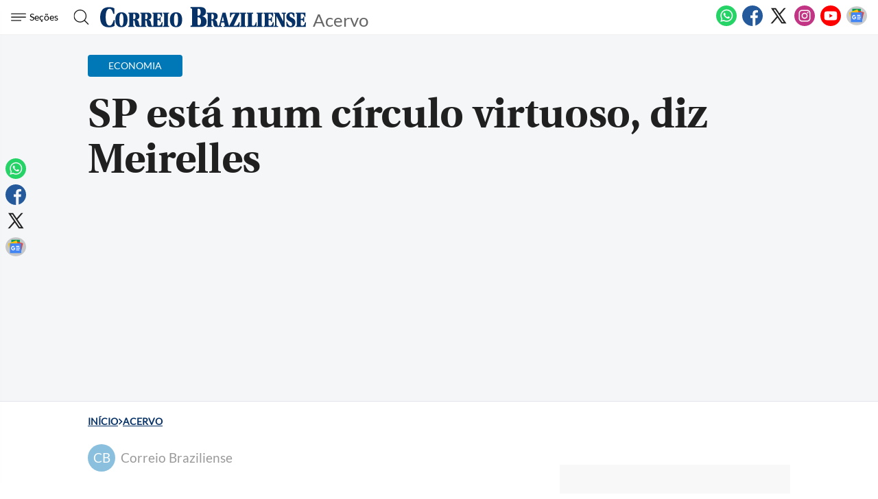

--- FILE ---
content_type: text/html; charset=utf-8
request_url: https://www.google.com/recaptcha/api2/aframe
body_size: 267
content:
<!DOCTYPE HTML><html><head><meta http-equiv="content-type" content="text/html; charset=UTF-8"></head><body><script nonce="fVAM8RHdqoBJRXv2blMaQg">/** Anti-fraud and anti-abuse applications only. See google.com/recaptcha */ try{var clients={'sodar':'https://pagead2.googlesyndication.com/pagead/sodar?'};window.addEventListener("message",function(a){try{if(a.source===window.parent){var b=JSON.parse(a.data);var c=clients[b['id']];if(c){var d=document.createElement('img');d.src=c+b['params']+'&rc='+(localStorage.getItem("rc::a")?sessionStorage.getItem("rc::b"):"");window.document.body.appendChild(d);sessionStorage.setItem("rc::e",parseInt(sessionStorage.getItem("rc::e")||0)+1);localStorage.setItem("rc::h",'1769288838410');}}}catch(b){}});window.parent.postMessage("_grecaptcha_ready", "*");}catch(b){}</script></body></html>

--- FILE ---
content_type: application/javascript
request_url: https://www.correiobraziliense.com.br/static/cb/prebid7-18-0.js
body_size: 92807
content:
/* prebid.js v7.18.0
Updated: 2023-02-08
Modules: fpdModule, appnexusBidAdapter, medianetBidAdapter, aolBidAdapter, aolBidAdapter, rtbhouseBidAdapter, rubiconBidAdapter, teadsBidAdapter, consentManagement, consentManagementUsp, enrichmentFpdModule, gdprEnforcement, gptPreAuction, sizeMappingV2 */
if(window.pbjs&&window.pbjs.libLoaded)try{window.pbjs.getConfig("debug")&&console.warn("Attempted to load a copy of Prebid.js that clashes with the existing 'pbjs' instance. Load aborted.")}catch(e){}else (function(){
!function(){var e,n={35706:function(e,n,t){t.d(n,{Pd:function(){return s},Th:function(){return c},_U:function(){return d}});var r=t(55730),i=t(64358),o=t(20265),a=t(34614),u="outstream";function c(e){var n=this,t=e.url,o=e.config,a=e.id,c=e.callback,s=e.loaded,d=e.adUnitCode,l=e.renderNow;this.url=t,this.config=o,this.handlers={},this.id=a,this.loaded=s,this.cmd=[],this.push=function(e){"function"==typeof e?n.loaded?e.call():n.cmd.push(e):(0,i.logError)("Commands given to Renderer.push must be wrapped in a function")},this.callback=c||function(){n.loaded=!0,n.process()},this.render=function(){var e=this,n=arguments,o=function(){e._render?e._render.apply(e,n):(0,i.logWarn)("No render function was provided, please use .setRender on the renderer")};f(d)?((0,i.logWarn)("External Js not loaded by Renderer since renderer url and callback is already defined on adUnit ".concat(d)),o()):l?o():(this.cmd.unshift(o),(0,r.B)(t,u,this.callback,this.documentContext))}.bind(this)}function s(e){return!(!e||!e.url)}function d(e,n,t){var r=null;e.config&&e.config.documentResolver&&(r=e.config.documentResolver(n,document,t)),r||(r=document),e.documentContext=r,e.render(n,e.documentContext)}function f(e){var n=pbjs.adUnits,t=(0,a.sE)(n,(function(n){return n.code===e}));if(!t)return!1;var r=(0,o.Z)(t,"renderer"),i=!!(r&&r.url&&r.render),u=(0,o.Z)(t,"mediaTypes.video.renderer"),c=!!(u&&u.url&&u.render);return!!(i&&!0!==r.backupOnly||c&&!0!==u.backupOnly)}c.install=function(e){return new c({url:e.url,config:e.config,id:e.id,callback:e.callback,loaded:e.loaded,adUnitCode:e.adUnitCode,renderNow:e.renderNow})},c.prototype.getConfig=function(){return this.config},c.prototype.setRender=function(e){this._render=e},c.prototype.setEventHandlers=function(e){this.handlers=e},c.prototype.handleVideoEvent=function(e){var n=e.id,t=e.eventName;"function"==typeof this.handlers[t]&&this.handlers[t](),(0,i.logMessage)("Prebid Renderer event for id ".concat(n," type ").concat(t))},c.prototype.process=function(){for(;this.cmd.length>0;)try{this.cmd.shift().call()}catch(e){(0,i.logError)("Error processing Renderer command: ",e)}}},875:function(e,n,t){t.d(n,{f:function(){return a}});var r=t(20265),i={};function o(e,n,t){var r=function(e,n){var t=i[e]=i[e]||{bidders:{}};return n?t.bidders[n]=t.bidders[n]||{}:t}(e,t);return r[n]=(r[n]||0)+1,r[n]}var a={incrementRequestsCounter:function(e){return o(e,"requestsCounter")},incrementBidderRequestsCounter:function(e,n){return o(e,"requestsCounter",n)},incrementBidderWinsCounter:function(e,n){return o(e,"winsCounter",n)},getRequestsCounter:function(e){return(0,r.Z)(i,"".concat(e,".requestsCounter"))||0},getBidderRequestsCounter:function(e,n){return(0,r.Z)(i,"".concat(e,".bidders.").concat(n,".requestsCounter"))||0},getBidderWinsCounter:function(e,n){return(0,r.Z)(i,"".concat(e,".bidders.").concat(n,".winsCounter"))||0}}},48525:function(e,n,t){function r(e){var n=e;return{callBids:function(){},setBidderCode:function(e){n=e},getBidderCode:function(){return n}}}t.d(n,{Z:function(){return r}})},9528:function(e,n,t){t.d(n,{qJ:function(){return W},VP:function(){return ee},ZP:function(){return oe},JO:function(){return Q},rp:function(){return X},uV:function(){return te},Ct:function(){return re},nX:function(){return $}});var r=t(93324),i=t(4942),o=t(64358),a=t(20265),u=t(74247),c=t(70059),s=t(14699),d=t(48928),f=t(3193),l=t(92797),g=t(34614),p=t(875),v=t(25102),h=t(60136),m=t(82963),b=t(61120),y=t(15671),E=t(43144),w=t(18916),C=t(42793),A=t(68792);function T(e){var n=function(){if("undefined"==typeof Reflect||!Reflect.construct)return!1;if(Reflect.construct.sham)return!1;if("function"==typeof Proxy)return!0;try{return Boolean.prototype.valueOf.call(Reflect.construct(Boolean,[],(function(){}))),!0}catch(e){return!1}}();return function(){var t,r=(0,b.Z)(e);if(n){var i=(0,b.Z)(this).constructor;t=Reflect.construct(r,arguments,i)}else t=r.apply(this,arguments);return(0,m.Z)(this,t)}}function I(e,n,t){O(e,n),n.set(e,t)}function O(e,n){if(n.has(e))throw new TypeError("Cannot initialize the same private elements twice on an object")}function S(e,n,t){if(!n.has(e))throw new TypeError("attempted to get private field on non-instance");return t}var B=new WeakMap,k=new WeakMap,j=new WeakMap,U=new WeakMap,_=new WeakSet,R=function(){function e(){var n,t;(0,y.Z)(this,e),O(n=this,t=_),t.add(n),I(this,B,{writable:!0,value:void 0}),I(this,k,{writable:!0,value:void 0}),I(this,j,{writable:!0,value:void 0}),I(this,U,{writable:!0,value:void 0}),(0,i.Z)(this,"generatedTime",void 0),this.reset()}return(0,E.Z)(e,[{key:"reset",value:function(){(0,C.Z)(this,j,(0,A.P)()),(0,C.Z)(this,B,!1),(0,C.Z)(this,k,null),(0,C.Z)(this,U,!1),this.generatedTime=null}},{key:"enable",value:function(){(0,C.Z)(this,B,!0)}},{key:"enabled",get:function(){return(0,w.Z)(this,B)}},{key:"ready",get:function(){return(0,w.Z)(this,U)}},{key:"promise",get:function(){return(0,w.Z)(this,U)?A.Z.resolve((0,w.Z)(this,k)):((0,w.Z)(this,B)||S(this,_,P).call(this,null),(0,w.Z)(this,j).promise)}},{key:"setConsentData",value:function(e){var n=arguments.length>1&&void 0!==arguments[1]?arguments[1]:(0,o.timestamp)();this.generatedTime=n,S(this,_,P).call(this,e)}},{key:"getConsentData",value:function(){return(0,w.Z)(this,k)}}]),e}();function P(e){(0,C.Z)(this,U,!0),(0,C.Z)(this,k,e),(0,w.Z)(this,j).resolve(e)}var q=function(e){(0,h.Z)(t,e);var n=T(t);function t(){return(0,y.Z)(this,t),n.apply(this,arguments)}return(0,E.Z)(t,[{key:"getConsentMeta",value:function(){var e=this.getConsentData();if(e&&this.generatedTime)return{usp:e,generatedAt:this.generatedTime}}}]),t}(R),D=function(e){(0,h.Z)(t,e);var n=T(t);function t(){return(0,y.Z)(this,t),n.apply(this,arguments)}return(0,E.Z)(t,[{key:"getConsentMeta",value:function(){var e=this.getConsentData();if(e&&e.vendorData&&this.generatedTime)return{gdprApplies:e.gdprApplies,consentStringSize:(0,o.isStr)(e.vendorData.tcString)?e.vendorData.tcString.length:0,generatedAt:this.generatedTime,apiVersion:e.apiVersion}}}]),t}(R),Z=t(52021),x=t(5644),N=t(99128);function M(e,n){var t=Object.keys(e);if(Object.getOwnPropertySymbols){var r=Object.getOwnPropertySymbols(e);n&&(r=r.filter((function(n){return Object.getOwnPropertyDescriptor(e,n).enumerable}))),t.push.apply(t,r)}return t}function F(e){for(var n=1;n<arguments.length;n++){var t=null!=arguments[n]?arguments[n]:{};n%2?M(Object(t),!0).forEach((function(n){(0,i.Z)(e,n,t[n])})):Object.getOwnPropertyDescriptors?Object.defineProperties(e,Object.getOwnPropertyDescriptors(t)):M(Object(t)).forEach((function(n){Object.defineProperty(e,n,Object.getOwnPropertyDescriptor(t,n))}))}return e}var W={CLIENT:"client",SERVER:"server"},z={},K=z.bidderRegistry={},L=z.aliasRegistry={},H=[];f.vc.getConfig("s2sConfig",(function(e){e&&e.s2sConfig&&(H=(0,o.isArray)(e.s2sConfig)?e.s2sConfig:[e.s2sConfig])}));var G={};var V=(0,l.z3)("sync",(function(e){var n=e.bidderCode,t=e.auctionId,r=e.bidderRequestId,i=e.adUnits,u=e.src,c=e.metrics;return i.reduce((function(e,i){return e.push(i.bids.filter((function(e){return e.bidder===n})).reduce((function(e,n){var s=null==(n=Object.assign({},n,(0,o.getDefinedParams)(i,["nativeParams","nativeOrtbRequest","ortb2Imp","mediaType","renderer"]))).mediaTypes?i.mediaTypes:n.mediaTypes;return(0,o.isValidMediaTypes)(s)?n=Object.assign({},n,{mediaTypes:s}):(0,o.logError)("mediaTypes is not correctly configured for adunit ".concat(i.code)),e.push(Object.assign({},n,{adUnitCode:i.code,transactionId:i.transactionId,sizes:(0,a.Z)(s,"banner.sizes")||(0,a.Z)(s,"video.playerSize")||[],bidId:n.bid_id||(0,o.getUniqueIdentifierStr)(),bidderRequestId:r,auctionId:t,src:u,metrics:c,bidRequestsCount:p.f.getRequestsCounter(i.code),bidderRequestsCount:p.f.getBidderRequestsCounter(i.code,n.bidder),bidderWinsCount:p.f.getBidderWinsCounter(i.code,n.bidder)})),e}),[])),e}),[]).reduce(o.flatten,[]).filter((function(e){return""!==e}))}),"getBids");var Q=(0,l.z3)("sync",(function(e,n){var t=arguments.length>2&&void 0!==arguments[2]?arguments[2]:{},r=t.getS2SBidders,i=void 0===r?te:r;if(null==n)return e;var o=i(n);return e.filter((function(e){return o.has(e.bidder)}))}),"filterBidsForAdUnit");function J(e,n){var t=(0,o.deepClone)(e);return t.forEach((function(e){e.bids=Q(e.bids,n).map((function(e){return e.bid_id=(0,o.getUniqueIdentifierStr)(),e}))})),t=t.filter((function(e){return 0!==e.bids.length}))}function Y(e){var n=(0,o.deepClone)(e);return n.forEach((function(e){e.bids=Q(e.bids,null)})),n=n.filter((function(e){return 0!==e.bids.length}))}var X=new D,$=new q,ee={getCoppa:function(){return!!f.vc.getConfig("coppa")}},ne=(0,l.z3)("sync",(function(e,n){return(0,u.UB)(e,n)}),"setupAdUnitMediaTypes");function te(e){(0,o.isArray)(e)||(e=[e]);var n=new Set([null]);return e.filter((function(e){return e&&e.enabled})).flatMap((function(e){return e.bidders})).forEach((function(e){return n.add(e)})),n}var re=(0,l.z3)("sync",(function(e,n){var t,r=arguments.length>2&&void 0!==arguments[2]?arguments[2]:{},a=r.getS2SBidders,u=void 0===a?te:a,c=u(n);return(0,o.getBidderCodes)(e).reduce((function(e,n){return e[c.has(n)?W.SERVER:W.CLIENT].push(n),e}),(t={},(0,i.Z)(t,W.CLIENT,[]),(0,i.Z)(t,W.SERVER,[]),t))}),"partitionBidders");function ie(e,n,t){try{var r=K[e].getSpec();r&&r[n]&&"function"==typeof r[n]&&((0,o.logInfo)("Invoking ".concat(e,".").concat(n)),f.vc.runWithBidder(e,o.bind.call(r[n],r,t)))}catch(t){(0,o.logWarn)("Error calling ".concat(n," of ").concat(e))}}z.makeBidRequests=(0,l.z3)("sync",(function(e,n,t,r,i){var a=arguments.length>5&&void 0!==arguments[5]?arguments[5]:{},u=arguments.length>6?arguments[6]:void 0;u=(0,N.Bf)(u),Z.j8(x.FP.BEFORE_REQUEST_BIDS,e),(0,c.Fb)(e),e=ne(e,i);var s=re(e,H),d=s[W.CLIENT],l=s[W.SERVER];f.vc.getConfig("bidderSequence")===f.FD&&(d=(0,o.shuffle)(d));var p=(0,v.nH)(),h=[],m=a.global||{},b=a.bidder||{};function y(e){var n=Object.freeze((0,o.mergeDeep)({},m,b[e.bidderCode]));return e.ortb2=n,e.bids.forEach((function(e){return e.ortb2=n})),e}H.forEach((function(r){if(r&&r.enabled){var i=J(e,r),a=(0,o.generateUUID)();l.forEach((function(e){var c=(0,o.getUniqueIdentifierStr)(),s=u.fork(),d=y({bidderCode:e,auctionId:t,bidderRequestId:c,uniquePbsTid:a,bids:V({bidderCode:e,auctionId:t,bidderRequestId:c,adUnits:(0,o.deepClone)(i),src:x.os.YZ,metrics:s}),auctionStart:n,timeout:r.timeout,src:x.os.YZ,refererInfo:p,metrics:s});0!==d.bids.length&&h.push(d)})),i.forEach((function(e){var n=e.bids.filter((function(e){return(0,g.sE)(h,(function(n){return(0,g.sE)(n.bids,(function(n){return n.bidId===e.bid_id}))}))}));e.bids=n})),h.forEach((function(e){void 0===e.adUnitsS2SCopy&&(e.adUnitsS2SCopy=i.filter((function(e){return e.bids.length>0})))}))}}));var E=Y(e);return d.forEach((function(e){var a=(0,o.getUniqueIdentifierStr)(),c=u.fork(),s=y({bidderCode:e,auctionId:t,bidderRequestId:a,bids:V({bidderCode:e,auctionId:t,bidderRequestId:a,adUnits:(0,o.deepClone)(E),labels:i,src:"client",metrics:c}),auctionStart:n,timeout:r,refererInfo:p,metrics:c}),d=K[e];d||(0,o.logError)("Trying to make a request for bidder that does not exist: ".concat(e)),d&&s.bids&&0!==s.bids.length&&h.push(s)})),X.getConsentData()&&h.forEach((function(e){e.gdprConsent=X.getConsentData()})),$.getConsentData()&&h.forEach((function(e){e.uspConsent=$.getConsentData()})),h.forEach((function(e){f.vc.runWithBidder(e.bidderCode,(function(){var n=f.vc.getConfig("fledgeEnabled");e.fledgeEnabled=navigator.runAdAuction&&n}))})),h}),"makeBidRequests"),z.callBids=function(e,n,t,i,a,u,c){var s=arguments.length>7&&void 0!==arguments[7]?arguments[7]:{};if(n.length){var l=n.reduce((function(e,n){return e[Number(void 0!==n.src&&n.src===x.os.YZ)].push(n),e}),[[],[]]),g=(0,r.Z)(l,2),p=g[0],v=g[1],h=[];v.forEach((function(e){for(var n=-1,t=0;t<h.length;++t)if(e.uniquePbsTid===h[t].uniquePbsTid){n=t;break}n<=-1&&h.push(e)}));var m=0,b=(0,o.generateUUID)();H.forEach((function(e){if(e&&h[m]&&te(e).has(h[m].bidderCode)){var n=(0,d.O)(u,a?{request:a.request.bind(null,"s2s"),done:a.done}:void 0),r=e.bidders,c=K[e.adapter],f=h[m].uniquePbsTid,l=h[m].adUnitsS2SCopy,g=v.filter((function(e){return e.uniquePbsTid===f}));if(c){var p={tid:b,ad_units:l,s2sConfig:e,ortb2Fragments:s};if(p.ad_units.length){var y=g.map((function(e){return e.start=(0,o.timestamp)(),i.bind(e)})),E=(0,o.getBidderCodes)(p.ad_units).filter((function(e){return r.includes(e)}));(0,o.logMessage)("CALLING S2S HEADER BIDDERS ==== ".concat(E.length>0?E.join(", "):'No bidder specified, using "ortb2Imp" definition(s) only')),g.forEach((function(e){Z.j8(x.FP.BID_REQUESTED,F(F({},e),{},{tid:b}))})),c.callBids(p,v,t,(function(){return y.forEach((function(e){return e()}))}),n)}}else(0,o.logError)("missing "+e.adapter);m++}})),p.forEach((function(e){e.start=(0,o.timestamp)();var n=K[e.bidderCode];f.vc.runWithBidder(e.bidderCode,(function(){(0,o.logMessage)("CALLING BIDDER"),Z.j8(x.FP.BID_REQUESTED,e)}));var r=(0,d.O)(u,a?{request:a.request.bind(null,e.bidderCode),done:a.done}:void 0),s=i.bind(e);try{f.vc.runWithBidder(e.bidderCode,o.bind.call(n.callBids,n,e,t,s,r,c,f.vc.callbackWithBidder(e.bidderCode)))}catch(n){(0,o.logError)("".concat(e.bidderCode," Bid Adapter emitted an uncaught error when parsing their bidRequest"),{e:n,bidRequest:e}),s()}}))}else(0,o.logWarn)("callBids executed with no bidRequests.  Were they filtered by labels or sizing?")},z.videoAdapters=[],z.registerBidAdapter=function(e,n){var t=arguments.length>2&&void 0!==arguments[2]?arguments[2]:{},r=t.supportedMediaTypes,i=void 0===r?[]:r;e&&n?"function"==typeof e.callBids?(K[n]=e,(0,g.q9)(i,"video")&&z.videoAdapters.push(n),(0,g.q9)(i,"native")&&c.Sg.push(n)):(0,o.logError)("Bidder adaptor error for bidder code: "+n+"bidder must implement a callBids() function"):(0,o.logError)("bidAdapter or bidderCode not specified")},z.aliasBidAdapter=function(e,n,t){if(void 0===K[n]){var r=K[e];if(void 0===r){var i=[];H.forEach((function(t){if(t.bidders&&t.bidders.length){var r=t&&t.bidders;t&&(0,g.q9)(r,n)?L[n]=e:i.push(e)}})),i.forEach((function(e){(0,o.logError)('bidderCode "'+e+'" is not an existing bidder.',"adapterManager.aliasBidAdapter")}))}else try{var a,u=function(e){var n=[];return(0,g.q9)(z.videoAdapters,e)&&n.push("video"),(0,g.q9)(c.Sg,e)&&n.push("native"),n}(e);if(r.constructor.prototype!=Object.prototype)(a=new r.constructor).setBidderCode(n);else{var d=r.getSpec(),f=t&&t.gvlid,l=t&&t.skipPbsAliasing;a=(0,s.PZ)(Object.assign({},d,{code:n,gvlid:f,skipPbsAliasing:l})),L[n]=e}z.registerBidAdapter(a,n,{supportedMediaTypes:u})}catch(n){(0,o.logError)(e+" bidder does not currently support aliasing.","adapterManager.aliasBidAdapter")}}else(0,o.logMessage)('alias name "'+n+'" has been already specified.')},z.registerAnalyticsAdapter=function(e){var n=e.adapter,t=e.code,r=e.gvlid;n&&t?"function"==typeof n.enableAnalytics?(n.code=t,G[t]={adapter:n,gvlid:r}):(0,o.logError)('Prebid Error: Analytics adaptor error for analytics "'.concat(t,'"\n        analytics adapter must implement an enableAnalytics() function')):(0,o.logError)("Prebid Error: analyticsAdapter or analyticsCode not specified")},z.enableAnalytics=function(e){(0,o.isArray)(e)||(e=[e]),(0,o._each)(e,(function(e){var n=G[e.provider];n&&n.adapter?n.adapter.enableAnalytics(e):(0,o.logError)("Prebid Error: no analytics adapter found in registry for '".concat(e.provider,"'."))}))},z.getBidAdapter=function(e){return K[e]},z.getAnalyticsAdapter=function(e){return G[e]},z.callTimedOutBidders=function(e,n,t){n=n.map((function(n){return n.params=(0,o.getUserConfiguredParams)(e,n.adUnitCode,n.bidder),n.timeout=t,n})),n=(0,o.groupBy)(n,"bidder"),Object.keys(n).forEach((function(e){ie(e,"onTimeout",n[e])}))},z.callBidWonBidder=function(e,n,t){n.params=(0,o.getUserConfiguredParams)(t,n.adUnitCode,n.bidder),p.f.incrementBidderWinsCounter(n.adUnitCode,n.bidder),ie(e,"onBidWon",n)},z.callSetTargetingBidder=function(e,n){ie(e,"onSetTargeting",n)},z.callBidViewableBidder=function(e,n){ie(e,"onBidViewable",n)},z.callBidderError=function(e,n,t){ie(e,"onBidderError",{error:n,bidderRequest:t})};var oe=z},14699:function(e,n,t){t.d(n,{JY:function(){return R},Ks:function(){return k},PZ:function(){return S},Q1:function(){return U},dX:function(){return O}});var r=t(93324),i=t(71002),o=t(48525),a=t(9528),u=t(3193),c=t(69626),s=t(11974),d=t(70059),f=t(90154),l=t(5644),g=t(52021),p=t(34614),v=t(48928),h=t(64358),m=t(20265),b=t(24679),y=t(92797),E=t(15164),w=t(78653),C=t(55975),A=t(99128),T=(0,E.eA)("bidderFactory"),I=["cpm","ttl","creativeId","netRevenue","currency"];function O(e){var n=Array.isArray(e.supportedMediaTypes)?{supportedMediaTypes:e.supportedMediaTypes}:void 0;function t(e){var t=S(e);a.ZP.registerBidAdapter(t,e.code,n)}t(e),Array.isArray(e.aliases)&&e.aliases.forEach((function(n){var r,i,o=n;(0,h.isPlainObject)(n)&&(o=n.code,r=n.gvlid,i=n.skipPbsAliasing),a.ZP.aliasRegistry[o]=e.code,t(Object.assign({},e,{code:o,gvlid:r,skipPbsAliasing:i}))}))}function S(e){return Object.assign(new o.Z(e.code),{getSpec:function(){return Object.freeze(e)},registerSyncs:n,callBids:function(r,i,o,s,d,f){if(Array.isArray(r.bids)){var p={},v=[],m=P(r).measureTime("validate",(function(){return r.bids.filter(t)}));if(0!==m.length){var b={};m.forEach((function(e){b[e.bidId]=e,e.adUnitCode||(e.adUnitCode=e.placementCode)})),B(e,m,r,s,f,{onRequest:function(e){return g.j8(l.FP.BEFORE_BIDDER_HTTP,r,e)},onResponse:function(n){d(e.code),v.push(n)},onFledgeAuctionConfigs:function(e){e.forEach((function(e){var n=b[e.bidId];n&&j(n,e)}))},onError:function(n,t){d(e.code),a.ZP.callBidderError(e.code,t,r),g.j8(l.FP.BIDDER_ERROR,{error:t,bidderRequest:r}),(0,h.logError)("Server call for ".concat(e.code," failed: ").concat(n," ").concat(t.status,". Continuing without bids."))},onBid:function(n){var t=b[n.requestId];if(t){if(n.adapterCode=t.bidder,function(e,n){var t=C.S.get(n,"allowAlternateBidderCodes")||!1,r=C.S.get(n,"allowedAlternateBidderCodes");if(e&&n&&n!==e&&(r=(0,h.isArray)(r)?r.map((function(e){return e.trim().toLowerCase()})).filter((function(e){return!!e})).filter(h.uniques):r,!t||(0,h.isArray)(r)&&"*"!==r[0]&&!r.includes(e)))return!0;return!1}(n.bidderCode,t.bidder))return void(0,h.logWarn)("".concat(n.bidderCode," is not a registered partner or known bidder of ").concat(t.bidder,", hence continuing without bid. If you wish to support this bidder, please mark allowAlternateBidderCodes as true in bidderSettings."));n.originalCpm=n.cpm,n.originalCurrency=n.currency,n.meta=n.meta||Object.assign({},n[t.bidder]);var r=Object.assign((0,c.m)(l.Q_.GOOD,t),n);!function(e,n){var t=(0,A.Bf)(n.metrics);t.checkpoint("addBidResponse"),p[e]=!0,t.measureTime("addBidResponse.validate",(function(){return R(e,n)}))&&i(e,n)}(t.adUnitCode,r)}else(0,h.logWarn)("Bidder ".concat(e.code," made bid for unknown request ID: ").concat(n.requestId,". Ignoring."))},onCompletion:y})}else y()}function y(){o(),u.vc.runWithBidder(e.code,(function(){g.j8(l.FP.BIDDER_DONE,r),n(v,r.gdprConsent,r.uspConsent)}))}}});function n(n,t,r){k(e,n,t,r)}function t(n){return!!e.isBidRequestValid(n)||((0,h.logWarn)("Invalid bid sent to bidder ".concat(e.code,": ").concat(JSON.stringify(n))),!1)}}var B=(0,y.z3)("sync",(function(e,n,t,r,o,a){var u=a.onRequest,c=a.onResponse,s=a.onFledgeAuctionConfigs,d=a.onError,f=a.onBid,l=a.onCompletion,g=P(t);l=g.startTiming("total").stopBefore(l);var p=g.measureTime("buildRequests",(function(){return e.buildRequests(n,t)}));if(p&&0!==p.length){Array.isArray(p)||(p=[p]);var v=(0,h.delayExecution)(l,p.length);p.forEach((function(n){var t=g.fork();function a(e){null!=e&&(e.metrics=t.fork().renameWith()),f(e)}var l=o((function(r,i){m();try{r=JSON.parse(r)}catch(e){}r={body:r,headers:{get:i.getResponseHeader.bind(i)}},c(r);try{r=t.measureTime("interpretResponse",(function(){return e.interpretResponse(r,n)}))}catch(n){return(0,h.logError)("Bidder ".concat(e.code," failed to interpret the server's response. Continuing without bids"),null,n),void v()}var o;r&&(0,h.isArray)(r.fledgeAuctionConfigs)?(s(r.fledgeAuctionConfigs),o=r.bids):o=r,o&&((0,h.isArray)(o)?o.forEach(a):a(o)),v()})),p=o((function(e,n){m(),d(e,n),v()}));u(n);var m=t.startTiming("net");switch(n.method){case"GET":r("".concat(n.url).concat(function(e){if(e)return"?".concat("object"===(0,i.Z)(e)?(0,h.parseQueryStringParameters)(e):e);return""}(n.data)),{success:l,error:p},void 0,Object.assign({method:"GET",withCredentials:!0},n.options));break;case"POST":r(n.url,{success:l,error:p},"string"==typeof n.data?n.data:JSON.stringify(n.data),Object.assign({method:"POST",contentType:"text/plain",withCredentials:!0},n.options));break;default:(0,h.logWarn)("Skipping invalid request from ".concat(e.code,". Request type ").concat(n.type," must be GET or POST")),v()}}))}else l()}),"processBidderRequests"),k=(0,y.z3)("async",(function(e,n,t,r){var i=u.vc.getConfig("userSync.aliasSyncEnabled");if(e.getUserSyncs&&(i||!a.ZP.aliasRegistry[e.code])){var o=u.vc.getConfig("userSync.filterSettings"),c=e.getUserSyncs({iframeEnabled:!(!o||!o.iframe&&!o.all),pixelEnabled:!(!o||!o.image&&!o.all)},n,t,r);c&&(Array.isArray(c)||(c=[c]),c.forEach((function(n){s.k_.registerSync(n.type,e.code,n.url)})))}}),"registerSyncs"),j=(0,y.z3)("sync",(function(e,n){(0,h.logInfo)("bidderFactory.addComponentAuction",n)}),"addComponentAuction");function U(e,n){var t=a.ZP.getBidAdapter(e);if(t.getSpec().getMappingFileInfo){var r=t.getSpec().getMappingFileInfo(),i=r.localStorageKey?r.localStorageKey:t.getBidderCode(),o=T.getDataFromLocalStorage(i);if(o){try{o=JSON.parse(o)}catch(n){(0,h.logError)("Failed to parse ".concat(e," mapping data stored in local storage"))}return o.mapping[n]?o.mapping[n]:null}}}function _(e,n){var t=arguments.length>2&&void 0!==arguments[2]?arguments[2]:{},i=t.index,o=void 0===i?w.K.index:i;if((n.width||0===parseInt(n.width,10))&&(n.height||0===parseInt(n.height,10)))return n.width=parseInt(n.width,10),n.height=parseInt(n.height,10),!0;var a=o.getBidRequest(n),u=o.getMediaTypes(n),c=a&&a.sizes||u&&u.banner&&u.banner.sizes,s=(0,h.parseSizesInput)(c);if(1===s.length){var d=s[0].split("x"),f=(0,r.Z)(d,2),l=f[0],g=f[1];return n.width=parseInt(l,10),n.height=parseInt(g,10),!0}return!1}function R(e,n){var t=arguments.length>2&&void 0!==arguments[2]?arguments[2]:{},r=t.index,i=void 0===r?w.K.index:r;function o(){var e=Object.keys(n);return I.every((function(t){return(0,p.q9)(e,t)&&!(0,p.q9)([void 0,null],n[t])}))}function a(e){return"Invalid bid from ".concat(n.bidderCode,". Ignoring bid: ").concat(e)}return e?n?o()?"native"!==n.mediaType||(0,d.r4)(n,{index:i})?"video"!==n.mediaType||(0,f.Dn)(n,{index:i})?!("banner"===n.mediaType&&!_(e,n,{index:i}))||((0,h.logError)(a("Banner bids require a width and height")),!1):((0,h.logError)(a("Video bid does not have required vastUrl or renderer property")),!1):((0,h.logError)(a("Native bid missing some required properties.")),!1):((0,h.logError)(a("Bidder ".concat(n.bidderCode," is missing required params. Check http://prebid.org/dev-docs/bidder-adapter-1.html for list of params."))),!1):((0,h.logWarn)("Some adapter tried to add an undefined bid for ".concat(e,".")),!1):((0,h.logWarn)("No adUnitCode was supplied to addBidResponse."),!1)}function P(e){return(0,A.Bf)(e.metrics).renameWith((function(n){return["adapter.client.".concat(n),"adapters.client.".concat(e.bidderCode,".").concat(n)]}))}(0,y.v5)("checkAdUnitSetup").before((function(e,n){if(!u.vc.getConfig("adpod.brandCategoryExclusion"))return e.call(this,n);n.filter((function(e){return(0,m.Z)(e,"mediaTypes.video.context")===b.Oh})).map((function(e){return e.bids.map((function(e){return e.bidder}))})).reduce(h.flatten,[]).filter(h.uniques).forEach((function(e){var n=a.ZP.getBidAdapter(e);if(n.getSpec().getMappingFileInfo){var t=n.getSpec().getMappingFileInfo(),r=t.refreshInDays?t.refreshInDays:1,i=t.localStorageKey?t.localStorageKey:n.getSpec().code,o=T.getDataFromLocalStorage(i);try{(!(o=o?JSON.parse(o):void 0)||(0,h.timestamp)()>o.lastUpdated+24*r*60*60*1e3)&&(0,v.h)(t.url,{success:function(n){try{n=JSON.parse(n);var t={lastUpdated:(0,h.timestamp)(),mapping:n.mapping};T.setDataInLocalStorage(i,JSON.stringify(t))}catch(n){(0,h.logError)("Failed to parse ".concat(e," bidder translation mapping file"))}},error:function(){(0,h.logError)("Failed to load ".concat(e," bidder translation file"))}})}catch(n){(0,h.logError)("Failed to parse ".concat(e," bidder translation mapping file"))}}})),e.call(this,n)}))},55730:function(e,n,t){t.d(n,{B:function(){return u}});var r=t(34614),i=t(64358),o=new WeakMap,a=["debugging","adloox","criteo","outstream","adagio","spotx","browsi","brandmetrics","justtag","tncId","akamaidap","ftrackId","inskin","hadron","medianet","improvedigital"];function u(e,n,t,u,c){if(n&&e){if((0,r.q9)(a,n)){u||(u=document);var s=l(u,e);if(s)return t&&"function"==typeof t&&(s.loaded?t():s.callbacks.push(t)),s.tag;var d=o.get(u)||{},f={loaded:!1,tag:null,callbacks:[]};return d[e]=f,o.set(u,d),t&&"function"==typeof t&&f.callbacks.push(t),(0,i.logWarn)("module ".concat(n," is loading external JavaScript")),function(n,t,r,o){r||(r=document);var a=r.createElement("script");a.type="text/javascript",a.async=!0;var u=l(r,e);u&&(u.tag=a);a.readyState?a.onreadystatechange=function(){"loaded"!==a.readyState&&"complete"!==a.readyState||(a.onreadystatechange=null,t())}:a.onload=function(){t()};a.src=n,o&&(0,i.setScriptAttributes)(a,o);return(0,i.insertElement)(a,r),a}(e,(function(){f.loaded=!0;try{for(var e=0;e<f.callbacks.length;e++)f.callbacks[e]()}catch(e){(0,i.logError)("Error executing callback","adloader.js:loadExternalScript",e)}}),u,c)}(0,i.logError)("".concat(n," not whitelisted for loading external JavaScript"))}else(0,i.logError)("cannot load external script without url and moduleCode");function l(e,n){var t=o.get(e);return t&&t[n]?t[n]:null}}},48928:function(e,n,t){t.d(n,{O:function(){return u},h:function(){return a}});var r=t(71002),i=t(3193),o=t(64358),a=u();function u(){var e=arguments.length>0&&void 0!==arguments[0]?arguments[0]:3e3,n=arguments.length>1&&void 0!==arguments[1]?arguments[1]:{},t=n.request,a=n.done;return function(n,u,c){var s=arguments.length>3&&void 0!==arguments[3]?arguments[3]:{};try{var d,f=s.method||(c?"POST":"GET"),l=document.createElement("a");l.href=n;var g="object"===(0,r.Z)(u)&&null!==u?u:{success:function(){(0,o.logMessage)("xhr success")},error:function(e){(0,o.logError)("xhr error",null,e)}};if("function"==typeof u&&(g.success=u),(d=new window.XMLHttpRequest).onreadystatechange=function(){if(4===d.readyState){"function"==typeof a&&a(l.origin);var e=d.status;e>=200&&e<300||304===e?g.success(d.responseText,d):g.error(d.statusText,d)}},i.vc.getConfig("disableAjaxTimeout")||(d.ontimeout=function(){(0,o.logError)("  xhr timeout after ",d.timeout,"ms")}),"GET"===f&&c){var p=(0,o.parseUrl)(n,s);Object.assign(p.search,c),n=(0,o.buildUrl)(p)}d.open(f,n,!0),i.vc.getConfig("disableAjaxTimeout")||(d.timeout=e),s.withCredentials&&(d.withCredentials=!0),(0,o._each)(s.customHeaders,(function(e,n){d.setRequestHeader(n,e)})),s.preflight&&d.setRequestHeader("X-Requested-With","XMLHttpRequest"),d.setRequestHeader("Content-Type",s.contentType||"text/plain"),"function"==typeof t&&t(l.origin),"POST"===f&&c?d.send(c):d.send()}catch(e){(0,o.logError)("xhr construction",e),"object"===(0,r.Z)(u)&&null!==u&&u.error(e)}}}},25686:function(e,n,t){t.d(n,{D$:function(){return M},LX:function(){return H},RH:function(){return z},Yt:function(){return j},Yw:function(){return T},dg:function(){return K},e0:function(){return U},lU:function(){return P},mv:function(){return I},sq:function(){return R},vO:function(){return k}});var r=t(71002),i=t(64358),o=t(20265),a=t(56463),u=t(70059),c=t(79885),s=t(35706),d=t(3193),f=t(11974),l=t(92797),g=t(34614),p=t(90154),v=t(24679),h=t(78653),m=t(55975),b=t(52021),y=t(9528),E=t(5644),w=t(68792),C=t(99128),A=f.k_.syncUsers,T="inProgress",I="completed";b.on(E.FP.BID_ADJUSTMENT,(function(e){!function(e){var n=e.bidderCode,t=e.cpm,r=m.S.get(n||null,"bidCpmAdjustment");if(r&&"function"==typeof r)try{t=r(e.cpm,Object.assign({},e))}catch(e){(0,i.logError)("Error during bid adjustment","bidmanager.js",e)}t>=0&&(e.cpm=t)}(e)}));var O={},S={},B=[];function k(e){var n=e.adUnits,t=e.adUnitCodes,r=e.callback,o=e.cbTimeout,a=e.labels,u=e.auctionId,c=e.ortb2Fragments,s=e.metrics;s=(0,C.Bf)(s);var f,l,p,v,m=n,k=a,R=t,D=[],Z=[],x=[],N=u||(0,i.generateUUID)(),M=r,W=o,z=[],K=new Set;function L(){return{auctionId:N,timestamp:f,auctionEnd:l,auctionStatus:p,adUnits:m,adUnitCodes:R,labels:k,bidderRequests:D,noBids:x,bidsReceived:Z,winningBids:z,timeout:W,metrics:s}}function H(e,t){if(t&&clearTimeout(v),void 0===l){var r=[];e&&((0,i.logMessage)("Auction ".concat(N," timedOut")),o=K,(r=D.map((function(e){return(e.bids||[]).filter((function(e){return!o.has(e.bidder)}))})).reduce(i.flatten,[])).length&&b.j8(E.FP.BID_TIMEOUT,r)),p=I,l=Date.now(),s.checkpoint("auctionEnd"),s.timeBetween("requestBids","auctionEnd","requestBids.total"),s.timeBetween("callBids","auctionEnd","requestBids.callBids"),b.j8(E.FP.AUCTION_END,L()),_(m,(function(){try{if(null!=M){var t=R,o=Z.filter(i.bind.call(i.adUnitsFilter,this,t)).reduce(V,{});M.apply(pbjs,[o,e,N]),M=null}}catch(e){(0,i.logError)("Error executing bidsBackHandler",null,e)}finally{r.length&&y.ZP.callTimedOutBidders(n,r,W);var a=d.vc.getConfig("userSync")||{};a.enableOverride||A(a.syncDelay)}}))}var o}function G(){d.vc.resetBidder(),(0,i.logInfo)("Bids Received for Auction with id: ".concat(N),Z),p=I,H(!1,!0)}function Q(e){K.add(e)}function J(e){var n=this;e.forEach((function(e){var n;n=e,D=D.concat(n)}));var t={},r={bidRequests:e,run:function(){var r,u;r=H.bind(null,!0),u=setTimeout(r,W),v=u,p=T,b.j8(E.FP.AUCTION_INIT,L());var s=function(e,n){var t=(arguments.length>2&&void 0!==arguments[2]?arguments[2]:{}).index,r=void 0===t?h.K.index:t,o=0,a=!1,u=new Set,c={},s={};function f(e,n){null==s[e]&&(s[e]=w.Z.resolve()),s[e]=s[e].then((function(){return w.Z.resolve(n).catch((function(){}))}))}function l(e,t){var r=e.timeout;(null==r||r>n.getTimeout())&&(r=n.getTimeout());var i=n.getAuctionStart()+r-Date.now(),o=s[e.bidderRequestId],a=s[""];(null!=o||null!=a)&&i>0?w.Z.race([w.Z.timeout(i),w.Z.resolve(a).then((function(){return o}))]).then(t):t()}function p(){o--,a&&0===o&&e()}function v(e,t){c[t.requestId]=!0,o++;var r=F({adUnitCode:e,bid:t,auctionId:n.getAuctionId()});"video"===r.mediaType?q(n,r,p):(P(n,r),p())}function m(){var t=this,r=n.getBidRequests(),s=d.vc.getConfig("auctionOptions");if(u.add(t),s&&!(0,i.isEmpty)(s)){var f=s.secondaryBidders;f&&!r.every((function(e){return(0,g.q9)(f,e.bidderCode)}))&&(r=r.filter((function(e){return!(0,g.q9)(f,e.bidderCode)})))}a=r.every((function(e){return u.has(e)})),t.bids.forEach((function(e){c[e.bidId]||(n.addNoBid(e),b.j8(E.FP.NO_BID,e))})),a&&0===o&&e()}return{addBidResponse:function(e,n){var t=r.getBidderRequest(n);f(t&&t.bidderRequestId||"",j.call({dispatch:v},e,n))},adapterDone:function(){l(this,m.bind(this))}}}(G,n);y.ZP.callBids(m,e,s.addBidResponse,s.adapterDone,{request:function(e,n){a(O,n),a(t,e),S[e]||(S[e]={SRA:!0,origin:n}),t[e]>1&&(S[e].SRA=!1)},done:function(e){O[e]--,B[0]&&o(B[0])&&B.shift()}},W,Q,c)}};function o(e){var n=!0,t=d.vc.getConfig("maxRequestsPerOrigin")||4;return e.bidRequests.some((function(e){var r=1,i=void 0!==e.src&&e.src===E.os.YZ?"s2s":e.bidderCode;return S[i]&&(!1===S[i].SRA&&(r=Math.min(e.bids.length,t)),O[S[i].origin]+r>t&&(n=!1)),!n})),n&&e.run(),n}function a(e,n){void 0===e[n]?e[n]=1:e[n]++}o(r)||((0,i.logWarn)("queueing auction due to limited endpoint capacity"),B.push(r))}return{addBidReceived:function(e){Z=Z.concat(e)},addNoBid:function(e){x=x.concat(e)},executeCallback:H,callBids:function(){p="started",f=Date.now();var e=s.measureTime("requestBids.makeRequests",(function(){return y.ZP.makeBidRequests(m,f,N,W,k,c,s)}));(0,i.logInfo)("Bids Requested for Auction with id: ".concat(N),e),s.checkpoint("callBids"),e.length<1?((0,i.logWarn)("No valid bid requests returned for auction"),G()):U.call({dispatch:J,context:this},e)},addWinningBid:function(e){z=z.concat(e),y.ZP.callBidWonBidder(e.adapterCode||e.bidder,e,n)},setBidTargeting:function(e){y.ZP.callSetTargetingBidder(e.adapterCode||e.bidder,e)},getWinningBids:function(){return z},getAuctionStart:function(){return f},getTimeout:function(){return W},getAuctionId:function(){return N},getAuctionStatus:function(){return p},getAdUnits:function(){return m},getAdUnitCodes:function(){return R},getBidRequests:function(){return D},getBidsReceived:function(){return Z},getNoBids:function(){return x},getFPD:function(){return c},getMetrics:function(){return s}}}var j=(0,l.z3)("sync",(function(e,n){this.dispatch.call(null,e,n)}),"addBidResponse"),U=(0,l.z3)("sync",(function(e){this.dispatch.call(this.context,e)}),"addBidderRequests"),_=(0,l.z3)("async",(function(e,n){n&&n()}),"bidsBackCallback");function R(e,n){n.timeToRespond>e.getTimeout()+d.vc.getConfig("timeoutBuffer")&&e.executeCallback(!0)}function P(e,n){!function(e){var n,t=!0===m.S.get(e.bidderCode,"allowZeroCpmBids")?e.cpm>=0:e.cpm>0;e.bidderCode&&(t||e.dealId)&&(n=function(e,n){var t=(arguments.length>2&&void 0!==arguments[2]?arguments[2]:{}).index,r=void 0===t?h.K.index:t;if(!n)return{};var i=r.getBidRequest(n),o={},a=H(n.mediaType,e);G(o,a,n,i),e&&m.S.getOwn(e,E.k2.xn)&&(G(o,m.S.ownSettingsFor(e),n,i),n.sendStandardTargeting=m.S.get(e,"sendStandardTargeting"));n.native&&(o=Object.assign({},o,(0,u.Ur)(n)));return o}(e.bidderCode,e));e.adserverTargeting=Object.assign(e.adserverTargeting||{},n)}(n),(0,C.Bf)(n.metrics).timeSince("addBidResponse","addBidResponse.total"),b.j8(E.FP.BID_RESPONSE,n),e.addBidReceived(n),R(e,n)}function q(e,n,t){var r=arguments.length>3&&void 0!==arguments[3]?arguments[3]:{},a=r.index,u=void 0===a?h.K.index:a,c=!0,s=(0,o.Z)(u.getMediaTypes({requestId:n.originalRequestId||n.requestId,transactionId:n.transactionId}),"video"),f=s&&(0,o.Z)(s,"context"),l=s&&(0,o.Z)(s,"useCacheKey");d.vc.getConfig("cache.url")&&(l||f!==p.gZ)&&(!n.videoCacheKey||d.vc.getConfig("cache.ignoreBidderCacheKey")?(c=!1,M(e,n,t,s)):n.vastUrl||((0,i.logError)("videoCacheKey specified but not required vastUrl for video bid"),c=!1)),c&&(P(e,n),t())}var D,Z,x=function(e){(0,c.h)(e.map((function(e){return e.bidResponse})),(function(n,t){t.forEach((function(t,r){var o=e[r],a=o.auctionInstance,u=o.bidResponse,s=o.afterBidAdded;n?((0,i.logWarn)("Failed to save to the video cache: ".concat(n,". Video bid must be discarded.")),R(a,u)):""===t.uuid?((0,i.logWarn)("Supplied video cache key was already in use by Prebid Cache; caching attempt was rejected. Video bid must be discarded."),R(a,u)):(u.videoCacheKey=t.uuid,u.vastUrl||(u.vastUrl=(0,c.z)(u.videoCacheKey)),P(a,u),s())}))}))};d.vc.getConfig("cache",(function(e){D="number"==typeof e.cache.batchSize&&e.cache.batchSize>0?e.cache.batchSize:1,Z="number"==typeof e.cache.batchTimeout&&e.cache.batchTimeout>0?e.cache.batchTimeout:0}));var N=function(){var e=arguments.length>0&&void 0!==arguments[0]?arguments[0]:setTimeout,n=arguments.length>1&&void 0!==arguments[1]?arguments[1]:x,t=[[]],r=!1,i=function(e){return e()};return function(o,a,u){var c=Z>0?e:i;t[t.length-1].length>=D&&t.push([]),t[t.length-1].push({auctionInstance:o,bidResponse:a,afterBidAdded:u}),r||(r=!0,c((function(){t.forEach(n),t=[[]],r=!1}),Z))}}(),M=(0,l.z3)("async",(function(e,n,t,r){N(e,n,t)}),"callPrebidCache");function F(e){var n=e.adUnitCode,t=e.bid,o=e.auctionId,u=arguments.length>1&&void 0!==arguments[1]?arguments[1]:{},c=u.index,f=void 0===c?h.K.index:c,l=f.getBidderRequest(t),g=l&&l.start||t.requestTimestamp,p=Object.assign({},t,{auctionId:o,responseTimestamp:(0,i.timestamp)(),requestTimestamp:g,cpm:parseFloat(t.cpm)||0,bidder:t.bidderCode,adUnitCode:n});p.timeToRespond=p.responseTimestamp-p.requestTimestamp,b.j8(E.FP.BID_ADJUSTMENT,p);var v=f.getAdUnit(p).renderer,m=p.mediaType,y=f.getMediaTypes(p),w=y&&y[m],C=w&&w.renderer,A=null;C&&C.url&&C.render&&(!0!==C.backupOnly||!t.renderer)?A=C:v&&v.url&&v.render&&(!0!==v.backupOnly||!t.renderer)&&(A=v),A&&(p.renderer=s.Th.install({url:A.url,config:A.options}),p.renderer.setRender(A.render));var T=W(t.mediaType,y,d.vc.getConfig("mediaTypePriceGranularity")),I=(0,a.D)(p.cpm,"object"===(0,r.Z)(T)?T:d.vc.getConfig("customPriceBucket"),d.vc.getConfig("currency.granularityMultiplier"));return p.pbLg=I.low,p.pbMg=I.med,p.pbHg=I.high,p.pbAg=I.auto,p.pbDg=I.dense,p.pbCg=I.custom,p}function W(e,n,t){if(e&&t){if(e===v.pX){var r=(0,o.Z)(n,"".concat(v.pX,".context"),"instream");if(t["".concat(v.pX,"-").concat(r)])return t["".concat(v.pX,"-").concat(r)]}return t[e]}}var z=function(e){var n=arguments.length>1&&void 0!==arguments[1]?arguments[1]:{},t=n.index,r=void 0===t?h.K.index:t,i=W(e.mediaType,r.getMediaTypes(e),d.vc.getConfig("mediaTypePriceGranularity")),o="string"==typeof e.mediaType&&i?"string"==typeof i?i:"custom":d.vc.getConfig("priceGranularity");return o},K=function(e){return function(n){var t=e||z(n);return t===E.Ql.B7?n.pbAg:t===E.Ql.uN?n.pbDg:t===E.Ql.yE?n.pbLg:t===E.Ql.M2?n.pbMg:t===E.Ql.lj?n.pbHg:t===E.Ql.qN?n.pbCg:void 0}};function L(e,n){return{key:e,val:"function"==typeof n?function(e,t){return n(e,t)}:function(e){return(0,i.getValue)(e,n)}}}function H(e,n){var t=E.TD,r=Object.assign({},m.S.settingsFor(null));if(r[E.k2.xn]||(r[E.k2.xn]=function(){var e=E.TD;return[L(e.BIDDER,"bidderCode"),L(e.AD_ID,"adId"),L(e.PRICE_BUCKET,K()),L(e.SIZE,"size"),L(e.DEAL,"dealId"),L(e.SOURCE,"source"),L(e.FORMAT,"mediaType"),L(e.ADOMAIN,(function(e){return e.meta&&e.meta.advertiserDomains&&e.meta.advertiserDomains.length>0?e.meta.advertiserDomains[0]:""}))]}()),"video"===e){var a=r[E.k2.xn].slice();if(r[E.k2.xn]=a,[t.UUID,t.CACHE_ID].forEach((function(e){void 0===(0,g.sE)(a,(function(n){return n.key===e}))&&a.push(L(e,"videoCacheKey"))})),d.vc.getConfig("cache.url")&&(!n||!1!==m.S.get(n,"sendStandardTargeting"))){var u=(0,i.parseUrl)(d.vc.getConfig("cache.url"));void 0===(0,g.sE)(a,(function(e){return e.key===t.CACHE_HOST}))&&a.push(L(t.CACHE_HOST,(function(e){return(0,o.Z)(e,"adserverTargeting.".concat(t.CACHE_HOST))?e.adserverTargeting[t.CACHE_HOST]:u.hostname})))}}return r}function G(e,n,t,r){var o=n[E.k2.xn];return t.size=t.getSize(),(0,i._each)(o,(function(o){var a=o.key,u=o.val;if(e[a]&&(0,i.logWarn)("The key: "+a+" is being overwritten"),(0,i.isFn)(u))try{u=u(t,r)}catch(e){(0,i.logError)("bidmanager","ERROR",e)}(void 0===n.suppressEmptyKeys||!0!==n.suppressEmptyKeys)&&a!==E.TD.DEAL||!(0,i.isEmptyStr)(u)&&null!=u?e[a]=u:(0,i.logInfo)("suppressing empty key '"+a+"' from adserver targeting")})),e}function V(e,n){return e[n.adUnitCode]||(e[n.adUnitCode]={bids:[]}),e[n.adUnitCode].bids.push(n),e}},78653:function(e,n,t){t.d(n,{K:function(){return s}});var r=t(64358),i=t(25686),o=t(34614);function a(e){Object.assign(this,{getAuction:function(n){var t=n.auctionId;if(null!=t)return e().find((function(e){return e.getAuctionId()===t}))},getAdUnit:function(n){var t=n.transactionId;if(null!=t)return e().flatMap((function(e){return e.getAdUnits()})).find((function(e){return e.transactionId===t}))},getMediaTypes:function(e){var n=e.transactionId,t=e.requestId;if(null!=t){var r=this.getBidRequest({requestId:t});if(null!=r&&(null==n||r.transactionId===n))return r.mediaTypes}else if(null!=n){var i=this.getAdUnit({transactionId:n});if(null!=i)return i.mediaTypes}},getBidderRequest:function(n){var t=n.requestId,r=n.bidderRequestId;if(null!=t||null!=r){var i=e().flatMap((function(e){return e.getBidRequests()}));return null!=r&&(i=i.filter((function(e){return e.bidderRequestId===r}))),null==t?i[0]:i.find((function(e){return e.bids&&null!=e.bids.find((function(e){return e.bidId===t}))}))}},getBidRequest:function(n){var t=n.requestId;if(null!=t)return e().flatMap((function(e){return e.getBidRequests()})).flatMap((function(e){return e.bids})).find((function(e){return e&&e.bidId===t}))}})}var u=t(5644),c=t(99128);var s=function(){var e=[],n={};return n.addWinningBid=function(n){var t=(0,c.Bf)(n.metrics);t.checkpoint("bidWon"),t.timeBetween("auctionEnd","bidWon","render.pending"),t.timeBetween("requestBids","bidWon","render.e2e");var i=(0,o.sE)(e,(function(e){return e.getAuctionId()===n.auctionId}));i?(n.status=u.UE.fe,i.addWinningBid(n)):(0,r.logWarn)("Auction not found when adding winning bid")},n.getAllWinningBids=function(){return e.map((function(e){return e.getWinningBids()})).reduce(r.flatten,[])},n.getBidsRequested=function(){return e.map((function(e){return e.getBidRequests()})).reduce(r.flatten,[])},n.getNoBids=function(){return e.map((function(e){return e.getNoBids()})).reduce(r.flatten,[])},n.getBidsReceived=function(){return e.map((function(e){if(e.getAuctionStatus()===i.mv)return e.getBidsReceived()})).reduce(r.flatten,[]).filter((function(e){return e}))},n.getAllBidsForAdUnitCode=function(n){return e.map((function(e){return e.getBidsReceived()})).reduce(r.flatten,[]).filter((function(e){return e&&e.adUnitCode===n}))},n.getAdUnits=function(){return e.map((function(e){return e.getAdUnits()})).reduce(r.flatten,[])},n.getAdUnitCodes=function(){return e.map((function(e){return e.getAdUnitCodes()})).reduce(r.flatten,[]).filter(r.uniques)},n.createAuction=function(n){var t=(0,i.vO)(n);return function(n){e.push(n)}(t),t},n.findBidByAdId=function(n){return(0,o.sE)(e.map((function(e){return e.getBidsReceived()})).reduce(r.flatten,[]),(function(e){return e.adId===n}))},n.getStandardBidderAdServerTargeting=function(){return(0,i.LX)()[u.k2.xn]},n.setStatusForBids=function(t,r){var i=n.findBidByAdId(t);if(i&&(i.status=r),i&&r===u.UE.CK){var a=(0,o.sE)(e,(function(e){return e.getAuctionId()===i.auctionId}));a&&a.setBidTargeting(i)}},n.getLastAuctionId=function(){return e.length&&e[e.length-1].getAuctionId()},n.clearAllAuctions=function(){e.length=0},n.index=new a((function(){return e})),n}()},55975:function(e,n,t){t.d(n,{S:function(){return g}});var r=t(15671),i=t(43144),o=t(20265),a=t(64358),u=t(78640),c=t(5644);function s(e,n){!function(e,n){if(n.has(e))throw new TypeError("Cannot initialize the same private elements twice on an object")}(e,n),n.add(e)}function d(e,n,t){if(!n.has(e))throw new TypeError("attempted to get private field on non-instance");return t}var f=new WeakSet;function l(e){return null==e?this.defaultScope:e}var g=new(function(){function e(n,t){(0,r.Z)(this,e),s(this,f),this.getSettings=n,this.defaultScope=t}return(0,i.Z)(e,[{key:"get",value:function(e,n){var t=this.getOwn(e,n);return void 0===t&&(t=this.getOwn(null,n)),t}},{key:"getOwn",value:function(e,n){return e=d(this,f,l).call(this,e),(0,o.Z)(this.getSettings(),"".concat(e,".").concat(n))}},{key:"getScopes",value:function(){var e=this;return Object.keys(this.getSettings()).filter((function(n){return n!==e.defaultScope}))}},{key:"settingsFor",value:function(e){return(0,a.mergeDeep)({},this.ownSettingsFor(null),this.ownSettingsFor(e))}},{key:"ownSettingsFor",value:function(e){return e=d(this,f,l).call(this,e),this.getSettings()[e]||{}}}]),e}())((function(){return(0,u.R)().bidderSettings||{}}),c.k2.zF)},69626:function(e,n,t){t.d(n,{m:function(){return o}});var r=t(64358);function i(e){var n=arguments.length>1&&void 0!==arguments[1]?arguments[1]:{},t=n.src,i=void 0===t?"client":t,o=n.bidder,a=void 0===o?"":o,u=n.bidId,c=n.transactionId,s=n.auctionId,d=i,f=e||0;function l(){switch(f){case 0:return"Pending";case 1:return"Bid available";case 2:return"Bid returned empty or error response";case 3:return"Bid timed out"}}this.bidderCode=a,this.width=0,this.height=0,this.statusMessage=l(),this.adId=(0,r.getUniqueIdentifierStr)(),this.requestId=u,this.transactionId=c,this.auctionId=s,this.mediaType="banner",this.source=d,this.getStatusCode=function(){return f},this.getSize=function(){return this.width+"x"+this.height},this.getIdentifiers=function(){return{src:this.source,bidder:this.bidderCode,bidId:this.requestId,transactionId:this.transactionId,auctionId:this.auctionId}}}function o(e,n){return new i(e,n)}},3193:function(e,n,t){t.d(n,{FD:function(){return g},vc:function(){return b}});var r=t(4942),i=t(71002),o=t(93324),a=t(56463),u=t(34614),c=t(64358),s=t(20265),d=t(5644);function f(e,n){var t=Object.keys(e);if(Object.getOwnPropertySymbols){var r=Object.getOwnPropertySymbols(e);n&&(r=r.filter((function(n){return Object.getOwnPropertyDescriptor(e,n).enumerable}))),t.push.apply(t,r)}return t}var l="TRUE"===(0,c.getParameterByName)(d.f).toUpperCase(),g="random",p={};p[g]=!0,p.fixed=!0;var v=g,h={LOW:"low",MEDIUM:"medium",HIGH:"high",AUTO:"auto",DENSE:"dense",CUSTOM:"custom"},m="*";var b=function(){var e,n,t,d=[],g=null;function b(){e={};var r={_debug:l,get debug(){return this._debug},set debug(e){this._debug=e},_bidderTimeout:3e3,get bidderTimeout(){return this._bidderTimeout},set bidderTimeout(e){this._bidderTimeout=e},_publisherDomain:null,get publisherDomain(){return this._publisherDomain},set publisherDomain(e){(0,c.logWarn)("publisherDomain is deprecated and has no effect since v7 - use pageUrl instead"),this._publisherDomain=e},_priceGranularity:h.MEDIUM,set priceGranularity(e){o(e)&&("string"==typeof e?this._priceGranularity=i(e)?e:h.MEDIUM:(0,c.isPlainObject)(e)&&(this._customPriceBucket=e,this._priceGranularity=h.CUSTOM,(0,c.logMessage)("Using custom price granularity")))},get priceGranularity(){return this._priceGranularity},_customPriceBucket:{},get customPriceBucket(){return this._customPriceBucket},_mediaTypePriceGranularity:{},get mediaTypePriceGranularity(){return this._mediaTypePriceGranularity},set mediaTypePriceGranularity(e){var n=this;this._mediaTypePriceGranularity=Object.keys(e).reduce((function(t,r){return o(e[r])?"string"==typeof e?t[r]=i(e[r])?e[r]:n._priceGranularity:(0,c.isPlainObject)(e)&&(t[r]=e[r],(0,c.logMessage)("Using custom price granularity for ".concat(r))):(0,c.logWarn)("Invalid price granularity for media type: ".concat(r)),t}),{})},_sendAllBids:true,get enableSendAllBids(){return this._sendAllBids},set enableSendAllBids(e){this._sendAllBids=e},_useBidCache:false,get useBidCache(){return this._useBidCache},set useBidCache(e){this._useBidCache=e},_deviceAccess:true,get deviceAccess(){return this._deviceAccess},set deviceAccess(e){this._deviceAccess=e},_bidderSequence:v,get bidderSequence(){return this._bidderSequence},set bidderSequence(e){p[e]?this._bidderSequence=e:(0,c.logWarn)("Invalid order: ".concat(e,". Bidder Sequence was not set."))},_timeoutBuffer:400,get timeoutBuffer(){return this._timeoutBuffer},set timeoutBuffer(e){this._timeoutBuffer=e},_disableAjaxTimeout:false,get disableAjaxTimeout(){return this._disableAjaxTimeout},set disableAjaxTimeout(e){this._disableAjaxTimeout=e},_maxNestedIframes:10,get maxNestedIframes(){return this._maxNestedIframes},set maxNestedIframes(e){this._maxNestedIframes=e},_auctionOptions:{},get auctionOptions(){return this._auctionOptions},set auctionOptions(e){(function(e){if(!(0,c.isPlainObject)(e))return(0,c.logWarn)("Auction Options must be an object"),!1;for(var n=0,t=Object.keys(e);n<t.length;n++){var r=t[n];if("secondaryBidders"!==r&&"suppressStaleRender"!==r)return(0,c.logWarn)("Auction Options given an incorrect param: ".concat(r)),!1;if("secondaryBidders"===r){if(!(0,c.isArray)(e[r]))return(0,c.logWarn)("Auction Options ".concat(r," must be of type Array")),!1;if(!e[r].every(c.isStr))return(0,c.logWarn)("Auction Options ".concat(r," must be only string")),!1}else if("suppressStaleRender"===r&&!(0,c.isBoolean)(e[r]))return(0,c.logWarn)("Auction Options ".concat(r," must be of type boolean")),!1}return!0})(e)&&(this._auctionOptions=e)}};function i(e){return(0,u.sE)(Object.keys(h),(function(n){return e===h[n]}))}function o(e){if(!e)return(0,c.logError)("Prebid Error: no value passed to `setPriceGranularity()`"),!1;if("string"==typeof e)i(e)||(0,c.logWarn)("Prebid Warning: setPriceGranularity was called with invalid setting, using `medium` as default.");else if((0,c.isPlainObject)(e)&&!(0,a.t)(e))return(0,c.logError)("Invalid custom price value passed to `setPriceGranularity()`"),!1;return!0}n&&j(Object.keys(n).reduce((function(e,t){return n[t]!==r[t]&&(e[t]=r[t]||{}),e}),{})),n=r,t={}}function y(){if(g&&t&&(0,c.isPlainObject)(t[g])){var e=t[g],r=new Set(Object.keys(n).concat(Object.keys(e)));return(0,u.Oc)(r).reduce((function(t,r){return void 0===e[r]?t[r]=n[r]:void 0===n[r]?t[r]=e[r]:(0,c.isPlainObject)(e[r])?t[r]=(0,c.mergeDeep)({},n[r],e[r]):t[r]=e[r],t}),{})}return Object.assign({},n)}var E=[y,function(){var e=y();return Object.defineProperty(e,"ortb2",{get:function(){throw new Error("invalid access to 'orbt2' config - use request parameters instead")}}),e}].map((function(e){return function(){if(arguments.length<=1&&"function"!=typeof(arguments.length<=0?void 0:arguments[0])){var n=arguments.length<=0?void 0:arguments[0];return n?(0,s.Z)(e(),n):y()}return k.apply(void 0,arguments)}})),w=(0,o.Z)(E,2),C=w[0],A=w[1],T=[A,C].map((function(e){return function(){var n=e.apply(void 0,arguments);return n&&"object"===(0,i.Z)(n)&&(n=(0,c.deepClone)(n)),n}})),I=(0,o.Z)(T,2),O=I[0],S=I[1];function B(t){if((0,c.isPlainObject)(t)){var r=Object.keys(t),i={};r.forEach((function(r){var o=t[r];(0,c.isPlainObject)(e[r])&&(0,c.isPlainObject)(o)&&(o=Object.assign({},e[r],o));try{i[r]=n[r]=o}catch(e){(0,c.logWarn)("Cannot set config for property ".concat(r," : "),e)}})),j(i)}else(0,c.logError)("setConfig options must be an object")}function k(e,n){var t=arguments.length>2&&void 0!==arguments[2]?arguments[2]:{},i=n;if("string"!=typeof e&&(i=e,e=m,t=n||{}),"function"==typeof i){var o={topic:e,callback:i};return d.push(o),t.init&&i(e===m?A():(0,r.Z)({},e,A(e))),function(){d.splice(d.indexOf(o),1)}}(0,c.logError)("listener must be a function")}function j(e){var n=Object.keys(e);d.filter((function(e){return(0,u.q9)(n,e.topic)})).forEach((function(n){n.callback((0,r.Z)({},n.topic,e[n.topic]))})),d.filter((function(e){return e.topic===m})).forEach((function(n){return n.callback(e)}))}function U(e){var n=arguments.length>1&&void 0!==arguments[1]&&arguments[1];try{r(e),e.bidders.forEach((function(r){t[r]||(t[r]={}),Object.keys(e.config).forEach((function(i){var o=e.config[i];if((0,c.isPlainObject)(o)){var a=n?c.mergeDeep:Object.assign;t[r][i]=a({},t[r][i]||{},o)}else t[r][i]=o}))}))}catch(e){(0,c.logError)(e)}function r(e){if(!(0,c.isPlainObject)(e))throw"setBidderConfig bidder options must be an object";if(!Array.isArray(e.bidders)||!e.bidders.length)throw"setBidderConfig bidder options must contain a bidders list with at least 1 bidder";if(!(0,c.isPlainObject)(e.config))throw"setBidderConfig bidder options must contain a config object"}}function _(e,n){g=e;try{return n()}finally{R()}}function R(){g=null}return b(),{getCurrentBidder:function(){return g},resetBidder:R,getConfig:A,getAnyConfig:C,readConfig:O,readAnyConfig:S,setConfig:B,mergeConfig:function(e){if((0,c.isPlainObject)(e)){var n=(0,c.mergeDeep)(y(),e);return B(function(e){for(var n=1;n<arguments.length;n++){var t=null!=arguments[n]?arguments[n]:{};n%2?f(Object(t),!0).forEach((function(n){(0,r.Z)(e,n,t[n])})):Object.getOwnPropertyDescriptors?Object.defineProperties(e,Object.getOwnPropertyDescriptors(t)):f(Object(t)).forEach((function(n){Object.defineProperty(e,n,Object.getOwnPropertyDescriptor(t,n))}))}return e}({},n)),n}(0,c.logError)("mergeConfig input must be an object")},setDefaults:function(t){(0,c.isPlainObject)(e)?(Object.assign(e,t),Object.assign(n,t)):(0,c.logError)("defaults must be an object")},resetConfig:b,runWithBidder:_,callbackWithBidder:function(e){return function(n){return function(){if("function"==typeof n){for(var t=arguments.length,r=new Array(t),i=0;i<t;i++)r[i]=arguments[i];return _(e,c.bind.call.apply(c.bind,[n,this].concat(r)))}(0,c.logWarn)("config.callbackWithBidder callback is not a function")}}},setBidderConfig:U,getBidderConfig:function(){return t},mergeBidderConfig:function(e){return U(e,!0)}}}()},56463:function(e,n,t){t.d(n,{D:function(){return d},t:function(){return l}});var r=t(34614),i=t(64358),o={buckets:[{max:5,increment:.5}]},a={buckets:[{max:20,increment:.1}]},u={buckets:[{max:20,increment:.01}]},c={buckets:[{max:3,increment:.01},{max:8,increment:.05},{max:20,increment:.5}]},s={buckets:[{max:5,increment:.05},{max:10,increment:.1},{max:20,increment:.5}]};function d(e,n){var t=arguments.length>2&&void 0!==arguments[2]?arguments[2]:1,r=parseFloat(e);return isNaN(r)&&(r=""),{low:""===r?"":f(e,o,t),med:""===r?"":f(e,a,t),high:""===r?"":f(e,u,t),auto:""===r?"":f(e,s,t),dense:""===r?"":f(e,c,t),custom:""===r?"":f(e,n,t)}}function f(e,n,t){var i="";if(!l(n))return i;var o=n.buckets.reduce((function(e,n){return e.max>n.max?e:n}),{max:0}),a=0,u=(0,r.sE)(n.buckets,(function(n){if(e>o.max*t){var r=n.precision;void 0===r&&(r=2),i=(n.max*t).toFixed(r)}else{if(e<=n.max*t&&e>=a*t)return n.min=a,n;a=n.max}}));return u&&(i=function(e,n,t){var r=void 0!==n.precision?n.precision:2,i=n.increment*t,o=n.min*t,a=Math.pow(10,r+2),u=(e*a-o*a)/(i*a),c=Math.floor(u)*i+o;return(c=Number(c.toFixed(10))).toFixed(r)}(e,u,t)),i}function l(e){if((0,i.isEmpty)(e)||!e.buckets||!Array.isArray(e.buckets))return!1;var n=!0;return e.buckets.forEach((function(e){e.max&&e.increment||(n=!1)})),n}},53777:function(e,n,t){t.d(n,{Jc:function(){return d},dF:function(){return v}});var r=t(3193),i=t(92797),o=t(78640),a=t(64358),u=t(69626),c=t(55730),s=t(68792),d="__pbjs_debugging__";function f(){return(0,o.R)().installedModules.includes("debugging")}function l(e){return new s.Z((function(n){(0,c.B)(e,"debugging",n)}))}function g(){var e=arguments.length>0&&void 0!==arguments[0]?arguments[0]:{},n=e.alreadyInstalled,t=void 0===n?f:n,c=e.script,g=void 0===c?l:c,p=null;return function(){return null==p&&(p=new s.Z((function(e,n){setTimeout((function(){if(t())e();else{var c="https://cdn.jsdelivr.net/npm/prebid.js@7.18.0/dist/debugging-standalone.js";(0,a.logMessage)('Debugging module not installed, loading it from "'.concat(c,'"...')),(0,o.R)()._installDebugging=!0,g(c).then((function(){(0,o.R)()._installDebugging({DEBUG_KEY:d,hook:i.z3,config:r.vc,createBid:u.m,logger:(0,a.prefixLog)("DEBUG:")})})).then(e,n)}}))}))),p}}var p=function(){var e=arguments.length>0&&void 0!==arguments[0]?arguments[0]:{},n=e.load,t=void 0===n?g():n,r=e.hook,o=void 0===r?(0,i.v5)("requestBids"):r,a=null,u=!1;function c(e){for(var n=this,t=arguments.length,r=new Array(t>1?t-1:0),i=1;i<t;i++)r[i-1]=arguments[i];return(a||s.Z.resolve()).then((function(){return e.apply(n,r)}))}function d(){u||(a=t(),o.before(c,99),u=!0)}function f(){o.getHooks({hook:c}).remove(),u=!1}function l(){a=null,f()}return{enable:d,disable:f,reset:l}}();p.reset;function v(){var e=null;try{e=window.sessionStorage}catch(e){}if(null!==e){var n=p,t=null;try{t=e.getItem(d)}catch(e){}null!==t&&n.enable()}}r.vc.getConfig("debugging",(function(e){var n=e.debugging;null!=n&&n.enabled?p.enable():p.disable()}))},52021:function(e,n,t){t.d(n,{S1:function(){return l},j8:function(){return p},on:function(){return f},vw:function(){return g}});var r=t(64358),i=t(5644),o=Array.prototype.slice,a=Array.prototype.push,u=r._map(i.FP,(function(e){return e})),c=i.aI,s=[],d=function(){var e={},n={};function t(n,t){r.logMessage("Emitting event for: "+n);var i=t[0]||{},o=i[c[n]],u=e[n]||{que:[]},d=r._map(u,(function(e,n){return n})),f=[];s.push({eventType:n,args:i,id:o,elapsedTime:r.getPerformanceNow()}),o&&r.contains(d,o)&&a.apply(f,u[o].que),a.apply(f,u.que),r._each(f,(function(e){if(e)try{e.apply(null,t)}catch(e){r.logError("Error executing handler:","events.js",e)}}))}return n.on=function(n,t,i){if(function(e){return r.contains(u,e)}(n)){var o=e[n]||{que:[]};i?(o[i]=o[i]||{que:[]},o[i].que.push(t)):o.que.push(t),e[n]=o}else r.logError("Wrong event name : "+n+" Valid event names :"+u)},n.emit=function(e){var n=o.call(arguments,1);t(e,n)},n.off=function(n,t,i){var o=e[n];r.isEmpty(o)||r.isEmpty(o.que)&&r.isEmpty(o[i])||i&&(r.isEmpty(o[i])||r.isEmpty(o[i].que))||(i?r._each(o[i].que,(function(e){var n=o[i].que;e===t&&n.splice(n.indexOf(e),1)})):r._each(o.que,(function(e){var n=o.que;e===t&&n.splice(n.indexOf(e),1)})),e[n]=o)},n.get=function(){return e},n.getEvents=function(){var e=[];return r._each(s,(function(n){var t=Object.assign({},n);e.push(t)})),e},n}();r._setEventEmitter(d.emit.bind(d));var f=d.on,l=d.off,g=(d.get,d.getEvents),p=d.emit},92797:function(e,n,t){t.d(n,{Bx:function(){return p},Cd:function(){return s},IF:function(){return v},bA:function(){return g},o0:function(){return f},v5:function(){return d},z3:function(){return u}});var r=t(89062),i=t(81432),o=t.n(i),a=t(68792),u=o()({ready:o().SYNC|o().ASYNC|o().QUEUE}),c=(0,a.P)();u.ready=function(){var e=u.ready;return function(){try{return e.apply(u,arguments)}finally{c.resolve()}}}();var s=c.promise,d=u.get;function f(e,n){var t=arguments.length>2&&void 0!==arguments[2]?arguments[2]:15,r=e.getHooks({hook:n});0===r.length&&e.before(n,t)}var l={};function g(e,n){var t=arguments.length>2&&void 0!==arguments[2]?arguments[2]:{},i=t.postInstallAllowed,o=void 0!==i&&i;u("async",(function(t){t.forEach((function(e){return n.apply(void 0,(0,r.Z)(e))})),o&&(l[e]=n)}),e)([])}function p(e){for(var n=arguments.length,t=new Array(n>1?n-1:0),r=1;r<n;r++)t[r-1]=arguments[r];var i=l[e];if(i)return i.apply(void 0,t);d(e).before((function(e,n){n.push(t),e(n)}))}function v(e,n){return Object.defineProperties(n,Object.fromEntries(["before","after","getHooks","removeAll"].map((function(n){return[n,{get:function(){return e[n]}}]})))),n}},24679:function(e,n,t){t.d(n,{B5:function(){return r},Mk:function(){return o},Oh:function(){return a},pX:function(){return i}});var r="native",i="video",o="banner",a="adpod"},70059:function(e,n,t){t.d(n,{Fb:function(){return k},JL:function(){return x},Sg:function(){return h},Ur:function(){return P},e6:function(){return R},eK:function(){return Z},lY:function(){return W},r4:function(){return U},xc:function(){return m}});var r=t(93324),i=t(71002),o=t(4942),a=t(20265),u=t(64358),c=t(34614),s=t(78653),d=t(5644),f=t(24679);function l(e,n){var t="undefined"!=typeof Symbol&&e[Symbol.iterator]||e["@@iterator"];if(!t){if(Array.isArray(e)||(t=function(e,n){if(!e)return;if("string"==typeof e)return g(e,n);var t=Object.prototype.toString.call(e).slice(8,-1);"Object"===t&&e.constructor&&(t=e.constructor.name);if("Map"===t||"Set"===t)return Array.from(e);if("Arguments"===t||/^(?:Ui|I)nt(?:8|16|32)(?:Clamped)?Array$/.test(t))return g(e,n)}(e))||n&&e&&"number"==typeof e.length){t&&(e=t);var r=0,i=function(){};return{s:i,n:function(){return r>=e.length?{done:!0}:{done:!1,value:e[r++]}},e:function(e){throw e},f:i}}throw new TypeError("Invalid attempt to iterate non-iterable instance.\nIn order to be iterable, non-array objects must have a [Symbol.iterator]() method.")}var o,a=!0,u=!1;return{s:function(){t=t.call(e)},n:function(){var e=t.next();return a=e.done,e},e:function(e){u=!0,o=e},f:function(){try{a||null==t.return||t.return()}finally{if(u)throw o}}}}function g(e,n){(null==n||n>e.length)&&(n=e.length);for(var t=0,r=new Array(n);t<n;t++)r[t]=e[t];return r}function p(e,n){var t=Object.keys(e);if(Object.getOwnPropertySymbols){var r=Object.getOwnPropertySymbols(e);n&&(r=r.filter((function(n){return Object.getOwnPropertyDescriptor(e,n).enumerable}))),t.push.apply(t,r)}return t}function v(e){for(var n=1;n<arguments.length;n++){var t=null!=arguments[n]?arguments[n]:{};n%2?p(Object(t),!0).forEach((function(n){(0,o.Z)(e,n,t[n])})):Object.getOwnPropertyDescriptors?Object.defineProperties(e,Object.getOwnPropertyDescriptors(t)):p(Object(t)).forEach((function(n){Object.defineProperty(e,n,Object.getOwnPropertyDescriptor(t,n))}))}return e}var h=[],m=Object.keys(d.FY).map((function(e){return d.FY[e]})),b={image:{ortb:{ver:"1.2",assets:[{required:1,id:1,img:{type:3,wmin:100,hmin:100}},{required:1,id:2,title:{len:140}},{required:1,id:3,data:{type:1}},{required:0,id:4,data:{type:2}},{required:0,id:5,img:{type:1,wmin:20,hmin:20}}]},image:{required:!0},title:{required:!0},sponsoredBy:{required:!0},clickUrl:{required:!0},body:{required:!1},icon:{required:!1}}},y=d.s$,E=d.oF,w=d.V1,C=d.zA,A=d.FY,T=H(w),I=H(y),O={img:1,js:2,1:"img",2:"js"},S=1;function B(e){if(e&&e.type&&function(e){if(!e||!(0,c.q9)(Object.keys(b),e))return(0,u.logError)("".concat(e," nativeParam is not supported")),!1;return!0}(e.type)&&(e=b[e.type]),!e||!e.ortb||j(e.ortb))return e}function k(e){e.forEach((function(e){var n=e.nativeParams||(0,a.Z)(e,"mediaTypes.native");n&&(e.nativeParams=B(n)),e.nativeParams&&(e.nativeOrtbRequest=e.nativeParams.ortb||function(e){if(!e&&!(0,u.isPlainObject)(e))return void(0,u.logError)("Native assets object is empty or not an object: ",e);var n={ver:"1.2",assets:[]};for(var t in e)if(!C.includes(t))if(A.hasOwnProperty(t)){var r=e[t],i=0;r.required&&(0,u.isBoolean)(r.required)&&(i=Number(r.required));var o={id:n.assets.length,required:i};if(t in w)o.data={type:y[w[t]]},r.len&&(o.data.len=r.len);else if("icon"===t||"image"===t){if(o.img={type:"icon"===t?E.ICON:E.MAIN},r.aspect_ratios)if((0,u.isArray)(r.aspect_ratios))if(r.aspect_ratios.length){var a=r.aspect_ratios[0],c=a.min_width,s=a.min_height;(0,u.isInteger)(c)&&(0,u.isInteger)(s)?(o.img.wmin=c,o.img.hmin=s):(0,u.logError)("image.aspect_ratios min_width or min_height are invalid: ",c,s);var d=r.aspect_ratios.filter((function(e){return e.ratio_width&&e.ratio_height})).map((function(e){return"".concat(e.ratio_width,":").concat(e.ratio_height)}));d.length>0&&(o.img.ext={aspectratios:d})}else(0,u.logError)("image.aspect_ratios was passed, but it's empty:",r.aspect_ratios);else(0,u.logError)("image.aspect_ratios was passed, but it's not a an array:",r.aspect_ratios);r.sizes&&(2===r.sizes.length&&(0,u.isInteger)(r.sizes[0])&&(0,u.isInteger)(r.sizes[1])?(o.img.w=r.sizes[0],o.img.h=r.sizes[1],delete o.img.hmin,delete o.img.wmin):(0,u.logError)("image.sizes was passed, but its value is not an array of integers:",r.sizes))}else"title"===t?o.title={len:r.len||140}:"ext"===t&&(o.ext=r,delete o.required);n.assets.push(o)}else(0,u.logError)("Unrecognized native asset code: ".concat(t,". Asset will be ignored."));return n}(e.nativeParams))}))}function j(e){var n=e.assets;if(!Array.isArray(n)||0===n.length)return(0,u.logError)("assets in mediaTypes.native.ortb is not an array, or it's empty. Assets: ",n),!1;var t=n.map((function(e){return e.id}));return n.length!==new Set(t).size||t.some((function(e){return e!==parseInt(e,10)}))?((0,u.logError)("each asset object must have 'id' property, it must be unique and it must be an integer"),!1):e.hasOwnProperty("eventtrackers")&&!Array.isArray(e.eventtrackers)?((0,u.logError)("ortb.eventtrackers is not an array. Eventtrackers: ",e.eventtrackers),!1):n.every((function(e){return function(e){if(!(0,u.isPlainObject)(e))return(0,u.logError)("asset must be an object. Provided asset: ",e),!1;if(e.img){if(!(0,u.isNumber)(e.img.w)&&!(0,u.isNumber)(e.img.wmin))return(0,u.logError)("for img asset there must be 'w' or 'wmin' property"),!1;if(!(0,u.isNumber)(e.img.h)&&!(0,u.isNumber)(e.img.hmin))return(0,u.logError)("for img asset there must be 'h' or 'hmin' property"),!1}else if(e.title){if(!(0,u.isNumber)(e.title.len))return(0,u.logError)("for title asset there must be 'len' property defined"),!1}else if(e.data){if(!(0,u.isNumber)(e.data.type))return(0,u.logError)("for data asset 'type' property must be a number"),!1}else if(e.video&&!(Array.isArray(e.video.mimes)&&Array.isArray(e.video.protocols)&&(0,u.isNumber)(e.video.minduration)&&(0,u.isNumber)(e.video.maxduration)))return(0,u.logError)("video asset is not properly configured"),!1;return!0}(e)}))}function U(e){var n,t=arguments.length>1&&void 0!==arguments[1]?arguments[1]:{},r=t.index,i=void 0===r?s.K.index:r,o=i.getAdUnit(e);if(!o)return!1;var a=o.nativeOrtbRequest,u=(null===(n=e.native)||void 0===n?void 0:n.ortb)||K(e.native,a);return _(u,a)}function _(e,n){if(!(0,a.Z)(e,"link.url"))return(0,u.logError)("native response doesn't have 'link' property. Ortb response: ",e),!1;var t=n.assets.filter((function(e){return 1===e.required})).map((function(e){return e.id})),r=e.assets.map((function(e){return e.id})),i=t.every((function(e){return(0,c.q9)(r,e)}));return i||(0,u.logError)("didn't receive a bid with all required assets. Required ids: ".concat(t,", but received ids in response: ").concat(r)),i}function R(e,n){var t=n.native.ortb||z(n.native);return"click"===e.action?function(e){var n=arguments.length>1&&void 0!==arguments[1]?arguments[1]:null,t=(arguments.length>2&&void 0!==arguments[2]?arguments[2]:{}).fetchURL,r=void 0===t?u.triggerPixel:t;if(n){var i,o=(e.assets||[]).filter((function(e){return e.link})).reduce((function(e,n){return e[n.id]=n.link,e}),{}),a=(null===(i=e.link)||void 0===i?void 0:i.clicktrackers)||[],c=o[n],s=a;c&&(s=c.clicktrackers||[]),s.forEach((function(e){return r(e)}))}else{var d;((null===(d=e.link)||void 0===d?void 0:d.clicktrackers)||[]).forEach((function(e){return r(e)}))}}(t,null==e?void 0:e.assetId):function(e){var n=arguments.length>1&&void 0!==arguments[1]?arguments[1]:{},t=n.runMarkup,r=void 0===t?function(e){return(0,u.insertHtmlIntoIframe)(e)}:t,i=n.fetchURL,o=void 0===i?u.triggerPixel:i,a=(e.eventtrackers||[]).filter((function(e){return e.event===S})).reduce((function(e,n){return O.hasOwnProperty(n.method)&&e[O[n.method]].push(n.url),e}),{img:[],js:[]}),c=a.img,s=a.js;e.imptrackers&&(c=c.concat(e.imptrackers));c.forEach((function(e){return o(e)})),s=s.map((function(e){return'<script async src="'.concat(e,'"><\/script>')})),e.jstracker&&(s=s.concat([e.jstracker]));s.length&&r(s.join("\n"))}(t),e.action}function P(e){var n=arguments.length>1&&void 0!==arguments[1]?arguments[1]:{},t=n.index,r=void 0===t?s.K.index:t,i={},o=r.getAdUnit(e);(0,a.Z)(o,"nativeParams.rendererUrl")?e.native.rendererUrl=N(o.nativeParams.rendererUrl):(0,a.Z)(o,"nativeParams.adTemplate")&&(e.native.adTemplate=N(o.nativeParams.adTemplate));var u=!1!==(0,a.Z)(o,"nativeParams.sendTargetingKeys"),c=M(o),d=v(v({},e.native),e.native.ext);return delete d.ext,Object.keys(d).forEach((function(n){var t=c[n],r=N(e.native[n])||N((0,a.Z)(e,"native.ext.".concat(n)));if("adTemplate"!==n&&t&&r){var s=(0,a.Z)(o,"nativeParams.".concat(n,".sendId"));if("boolean"!=typeof s&&(s=(0,a.Z)(o,"nativeParams.ext.".concat(n,".sendId"))),s)r="".concat(t,":").concat(e.adId);var d=(0,a.Z)(o,"nativeParams.".concat(n,".sendTargetingKeys"));"boolean"!=typeof d&&(d=(0,a.Z)(o,"nativeParams.ext.".concat(n,".sendTargetingKeys"))),("boolean"==typeof d?d:u)&&(i[t]=r)}})),i}var q=function(e){var n;return null===(n=s.K.index.getAdUnit(e))||void 0===n?void 0:n.nativeOrtbRequest};function D(e,n,t){var r,i=arguments.length>3&&void 0!==arguments[3]?arguments[3]:{},o=i.getNativeReq,a=void 0===o?q:o,u={message:"assetResponse",adId:e.adId},c=a(n),s=n.native,f=null===(r=n.native)||void 0===r?void 0:r.ortb,l={};return c&&f&&(l=L(f,c),s=v(v({},n.native),l)),n.native.ortb&&(u.ortb=n.native.ortb),u.assets=[],(null==t?Object.keys(s):t).forEach((function(e){if("adTemplate"===e&&s[e])u.adTemplate=N(s[e]);else if("rendererUrl"===e&&s[e])u.rendererUrl=N(s[e]);else if("ext"===e)Object.keys(s[e]).forEach((function(n){if(s[e][n]){var t=N(s[e][n]);u.assets.push({key:n,value:t})}}));else if(s[e]&&d.FY.hasOwnProperty(e)){var n=N(s[e]);u.assets.push({key:e,value:n})}})),u}function Z(e,n){var t=arguments.length>2&&void 0!==arguments[2]?arguments[2]:{},r=t.getNativeReq,i=void 0===r?q:r,o=e.assets.map((function(e){return(0,u.getKeyByValue)(d.FY,e)}));return D(e,n,o,{getNativeReq:i})}function x(e,n){var t=arguments.length>2&&void 0!==arguments[2]?arguments[2]:{},r=t.getNativeReq,i=void 0===r?q:r;return D(e,n,null,{getNativeReq:i})}function N(e){return"object"===(0,i.Z)(e)&&e.url?e.url:e}function M(e){var n={};return(0,a.Z)(e,"nativeParams.ext")&&Object.keys(e.nativeParams.ext).forEach((function(e){n[e]="hb_native_".concat(e)})),v(v({},d.FY),n)}function F(e){if(j(e)){var n,t={},r=l(e.assets);try{var i=function(){var e=n.value;if(e.title){var r={required:!!e.required&&Boolean(e.required),len:e.title.len};t.title=r}else if(e.img){var i={required:!!e.required&&Boolean(e.required)};e.img.w&&e.img.h?i.sizes=[e.img.w,e.img.h]:e.img.wmin&&e.img.hmin&&(i.aspect_ratios={min_width:e.img.wmin,min_height:e.img.hmin,ratio_width:e.img.wmin,ratio_height:e.img.hmin}),e.img.type===E.MAIN?t.image=i:t.icon=i}else if(e.data){var o=Object.keys(y).find((function(n){return y[n]===e.data.type})),a=Object.keys(w).find((function(e){return w[e]===o}));t[a]={required:!!e.required&&Boolean(e.required)},e.data.len&&(t[a].len=e.data.len)}};for(r.s();!(n=r.n()).done;)i()}catch(e){r.e(e)}finally{r.f()}return t}}function W(e){if(!e||!(0,u.isArray)(e))return e;if(!e.some((function(e){var n;return null===(n=((null==e?void 0:e.mediaTypes)||{})[f.B5])||void 0===n?void 0:n.ortb})))return e;var n,t=(0,u.deepClone)(e),r=l(t);try{for(r.s();!(n=r.n()).done;){var i=n.value;i.mediaTypes&&i.mediaTypes[f.B5]&&i.mediaTypes[f.B5].ortb&&(i.mediaTypes[f.B5]=Object.assign((0,u.pick)(i.mediaTypes[f.B5],C),F(i.mediaTypes[f.B5].ortb)),i.nativeParams=B(i.mediaTypes[f.B5]))}}catch(e){r.e(e)}finally{r.f()}return t}function z(e){var n={link:{},eventtrackers:[]};return Object.entries(e).forEach((function(e){var t=(0,r.Z)(e,2),i=t[0],o=t[1];switch(i){case"clickUrl":n.link.url=o;break;case"clickTrackers":n.link.clicktrackers=Array.isArray(o)?o:[o];break;case"impressionTrackers":(Array.isArray(o)?o:[o]).forEach((function(e){n.eventtrackers.push({event:S,method:O.img,url:e})}));break;case"javascriptTrackers":n.jstracker=Array.isArray(o)?o.join(""):o}})),n}function K(e,n){var t=v(v({},z(e)),{},{assets:[]});function r(e,r){var i=n.assets.find(e);null!=i&&(r(i=(0,u.deepClone)(i)),t.assets.push(i))}return Object.keys(e).filter((function(n){return!!e[n]})).forEach((function(n){var t=e[n];switch(n){case"title":r((function(e){return null!=e.title}),(function(e){e.title={text:t}}));break;case"image":case"icon":var i="image"===n?E.MAIN:E.ICON;r((function(e){return null!=e.img&&e.img.type===i}),(function(e){e.img={url:t}}));break;default:n in w&&r((function(e){return null!=e.data&&e.data.type===y[w[n]]}),(function(e){e.data={value:t}}))}})),t}function L(e,n){var t={},r=(null==n?void 0:n.assets)||[];t.clickUrl=e.link.url,t.privacyLink=e.privacy;var i,o=l((null==e?void 0:e.assets)||[]);try{var a=function(){var e=i.value,n=r.find((function(n){return e.id===n.id}));e.title?t.title=e.title.text:e.img?t[n.img.type===E.MAIN?"image":"icon"]=e.img.url:e.data&&(t[T[I[n.data.type]]]=e.data.value)};for(o.s();!(i=o.n()).done;)a()}catch(e){o.e(e)}finally{o.f()}return t}function H(e){var n={};for(var t in e)n[e[t]]=t;return n}},34614:function(e,n,t){function r(e,n,t){return e&&e.includes(n,t)||!1}function i(){return Array.from.apply(Array,arguments)}function o(e,n,t){return e&&e.find(n,t)}function a(e,n,t){return e&&e.findIndex(n,t)}t.d(n,{Oc:function(){return i},cx:function(){return a},q9:function(){return r},sE:function(){return o}})},23866:function(e,n,t){t.d(n,{zh:function(){return ie},O5:function(){return ae},ew:function(){return se}});var r=t(93324),i=t(4942),o=t(78640),a=t(64358),u=t(20265),c=t(96475),s=t(52021),d=t(70059),f=t(5644),l=t(78653),g=t(34614),p=t(35706),v=t(3193),h=f.FP,m=h.AD_RENDER_FAILED,b=h.AD_RENDER_SUCCEEDED;function y(e){var n=e.reason,t=e.message,r=e.bid,i=e.id,o={reason:n,message:t};r&&(o.bid=r),i&&(o.adId=i),(0,a.logError)(t),s.j8(m,o)}function E(e){var n=e.doc,t=e.bid,r=e.id,i={doc:n};t&&(i.bid=t),r&&(i.adId=r),s.j8(b,i)}var w=f.FP.BID_WON,C=f.FP.STALE_RENDER,A=new WeakSet,T={"Prebid Request":function(e,n,t){if(null==t)return void y({reason:f.q_.CANNOT_FIND_AD,message:"Cannot find ad '".concat(n.adId,"' for cross-origin render request"),id:n.adId});if(t.status===f.UE.fe&&((0,a.logWarn)("Ad id ".concat(t.adId," has been rendered before")),s.j8(C,t),(0,u.Z)(v.vc.getConfig("auctionOptions"),"suppressStaleRender")))return;try{!function(e,n){var t=e.adId,r=e.ad,i=e.adUrl,o=e.width,u=e.height,c=e.renderer,s=e.cpm,d=e.originalCpm;(0,p.Pd)(c)?(0,p._U)(c,e):t&&(O(e),n({message:"Prebid Response",ad:(0,a.replaceAuctionPrice)(r,d||s),adUrl:(0,a.replaceAuctionPrice)(i,d||s),adId:t,width:o,height:u}))}(t,e)}catch(e){return void y({reason:f.q_.EXCEPTION,message:e.message,id:n.adId,bid:t})}l.K.addWinningBid(t),s.j8(w,t)},"Prebid Event":function(e,n,t){if(null==t)return void(0,a.logError)("Cannot find ad '".concat(n.adId,"' for x-origin event request"));if(t.status!==f.UE.fe)return void(0,a.logWarn)("Received x-origin event request without corresponding render request for ad '".concat(n.adId,"'"));switch(n.event){case f.FP.AD_RENDER_FAILED:y({bid:t,id:n.adId,reason:n.info.reason,message:n.info.message});break;case f.FP.AD_RENDER_SUCCEEDED:E({doc:null,bid:t,id:n.adId});break;default:(0,a.logError)("Received x-origin event request for unsupported event: '".concat(n.event,"' (adId: '").concat(n.adId,"')"))}}};function I(e){var n=e.message?"message":"data",t={};try{t=JSON.parse(e[n])}catch(e){return}if(t&&t.adId&&t.message){var r=(0,g.sE)(l.K.getBidsReceived(),(function(e){return e.adId===t.adId}));T.hasOwnProperty(t.message)&&T[t.message](function(e){return null==e.origin&&0===e.ports.length?function(){var e="Cannot post message to a frame with null origin. Please update creatives to use MessageChannel, see https://github.com/prebid/Prebid.js/issues/7870";throw(0,a.logError)(e),new Error(e)}:e.ports.length>0?function(n){e.ports[0].postMessage(JSON.stringify(n))}:function(n){e.source.postMessage(JSON.stringify(n),e.origin)}}(e),t,r)}}function O(e){var n=e.adId,t=e.adUnitCode,r=e.width,i=e.height;["div","iframe"].forEach((function(e){var o=function(e){var r=function(e,n){return(0,a.isGptPubadsDefined)()?function(e){var n=(0,g.sE)(window.googletag.pubads().getSlots(),(function(n){return(0,g.sE)(n.getTargetingKeys(),(function(t){return(0,g.q9)(n.getTargeting(t),e)}))}));return n?n.getSlotElementId():null}(e):(0,a.isApnGetTagDefined)()?function(e){var n=window.apntag.getTag(e);return n&&n.targetId}(n):n}(n,t),i=document.getElementById(r);return i&&i.querySelector(e)}(e+':not([style*="display: none"])');if(o){var u=o.style;u.width=r?r+"px":"100%",u.height=i+"px"}else(0,a.logWarn)("Unable to locate matching page element for adUnitCode ".concat(t,".  Can't resize it to ad's dimensions.  Please review setup."))}))}Object.assign(T,{"Prebid Native":function(e,n,t){if(null==t)return void(0,a.logError)("Cannot find ad '".concat(n.adId,"' for x-origin event request"));A.has(t)||(A.add(t),l.K.addWinningBid(t),s.j8(w,t));switch(n.action){case"assetRequest":e((0,d.eK)(n,t));break;case"allAssetRequest":e((0,d.JL)(n,t));break;case"resizeNativeHeight":t.height=n.height,t.width=n.width,O(t);break;default:(0,d.e6)(n,t)}}});var S=t(11974),B=t(18621),k=t(92797),j=t(53777),U=t(875),_=t(69626),R=t(15164),P=t(9528),q=t(99128),D=(0,o.R)(),Z=S.k_.triggerUserSyncs,x=f.FP,N=x.ADD_AD_UNITS,M=x.BID_WON,F=x.REQUEST_BIDS,W=x.SET_TARGETING,z=x.STALE_RENDER,K=f.q_,L=K.PREVENT_WRITING_ON_MAIN_DOCUMENT,H=K.NO_AD,G=K.EXCEPTION,V=K.CANNOT_FIND_AD,Q=K.MISSING_DOC_OR_ADID,J={bidWon:function(e){var n=l.K.getBidsRequested().map((function(e){return e.bids.map((function(e){return e.adUnitCode}))})).reduce(a.flatten).filter(a.uniques);if(!(0,a.contains)(n,e))return void(0,a.logError)('The "'+e+'" placement is not defined.');return!0}};function Y(e,n,t){e.defaultView&&e.defaultView.frameElement&&(e.defaultView.frameElement.width=n,e.defaultView.frameElement.height=t)}function X(e,n){var t=[];return(0,a.isArray)(e)&&(n?e.length===n:e.length>0)&&(e.every((function(e){return(0,a.isArrayOfNums)(e,2)}))?t=e:(0,a.isArrayOfNums)(e,2)&&t.push(e)),t}function $(e){var n=(0,a.deepClone)(e),t=n.mediaTypes.banner,r=X(t.sizes);return r.length>0?(t.sizes=r,n.sizes=r):((0,a.logError)("Detected a mediaTypes.banner object without a proper sizes field.  Please ensure the sizes are listed like: [[300, 250], ...].  Removing invalid mediaTypes.banner object from request."),delete n.mediaTypes.banner),n}function ee(e){var n=(0,a.deepClone)(e),t=n.mediaTypes.video;if(t.playerSize){var r="number"==typeof t.playerSize[0]?2:1,i=X(t.playerSize,r);i.length>0?(2===r&&(0,a.logInfo)("Transforming video.playerSize from [640,480] to [[640,480]] so it's in the proper format."),t.playerSize=i,n.sizes=i):((0,a.logError)("Detected incorrect configuration of mediaTypes.video.playerSize.  Please specify only one set of dimensions in a format like: [[640, 480]]. Removing invalid mediaTypes.video.playerSize property from request."),delete n.mediaTypes.video.playerSize)}return n}function ne(e){var n=(0,a.deepClone)(e),t=n.mediaTypes.native;if(t.ortb){var r=Object.keys(f.FY).filter((function(e){return f.FY[e].includes("hb_native_")})),i=Object.keys(t).filter((function(e){return r.includes(e)}));i.length>0&&((0,a.logError)("when using native OpenRTB format, you cannot use legacy native properties. Deleting ".concat(i," keys from request.")),i.forEach((function(e){return delete n.mediaTypes.native[e]})))}return t.image&&t.image.sizes&&!Array.isArray(t.image.sizes)&&((0,a.logError)("Please use an array of sizes for native.image.sizes field.  Removing invalid mediaTypes.native.image.sizes property from request."),delete n.mediaTypes.native.image.sizes),t.image&&t.image.aspect_ratios&&!Array.isArray(t.image.aspect_ratios)&&((0,a.logError)("Please use an array of sizes for native.image.aspect_ratios field.  Removing invalid mediaTypes.native.image.aspect_ratios property from request."),delete n.mediaTypes.native.image.aspect_ratios),t.icon&&t.icon.sizes&&!Array.isArray(t.icon.sizes)&&((0,a.logError)("Please use an array of sizes for native.icon.sizes field.  Removing invalid mediaTypes.native.icon.sizes property from request."),delete n.mediaTypes.native.icon.sizes),n}function te(e,n){var t=(0,u.Z)(e,"mediaTypes.".concat(n,".pos"));if(!(0,a.isNumber)(t)||isNaN(t)||!isFinite(t)){var r="Value of property 'pos' on ad unit ".concat(e.code," should be of type: Number");(0,a.logWarn)(r),s.j8(f.FP.AUCTION_DEBUG,{type:"WARNING",arguments:r}),delete e.mediaTypes[n].pos}return e}function re(e){var n=function(n){return"adUnit.code '".concat(e.code,"' ").concat(n)},t=e.mediaTypes,r=e.bids;return null==r||(0,a.isArray)(r)?null==r&&null==e.ortb2Imp?((0,a.logError)(n("has no 'adUnit.bids' and no 'adUnit.ortb2Imp'. Removing adUnit from auction")),null):t&&0!==Object.keys(t).length?(null==e.ortb2Imp||null!=r&&0!==r.length||(e.bids=[{bidder:null}],(0,a.logMessage)(n("defines 'adUnit.ortb2Imp' with no 'adUnit.bids'; it will be seen only by S2S adapters"))),e):((0,a.logError)(n("does not define a 'mediaTypes' object.  This is a required field for the auction, so this adUnit has been removed.")),null):((0,a.logError)(n("defines 'adUnit.bids' that is not an array. Removing adUnit from auction")),null)}(0,j.dF)(),D.bidderSettings=D.bidderSettings||{},D.libLoaded=!0,D.version="v7.18.0",(0,a.logInfo)("Prebid.js v7.18.0 loaded"),D.installedModules=D.installedModules||[],D.adUnits=D.adUnits||[],D.triggerUserSyncs=Z;var ie={validateAdUnit:re,validateBannerMediaType:$,validateVideoMediaType:ee,validateSizes:X};Object.assign(ie,{validateNativeMediaType:ne});var oe,ae=(0,k.z3)("sync",(function(e){var n=[];return e.forEach((function(e){if(null!=(e=re(e))){var t,r,i,o=e.mediaTypes;o.banner&&(t=$(e),o.banner.hasOwnProperty("pos")&&(t=te(t,"banner"))),o.video&&(r=ee(t||e),o.video.hasOwnProperty("pos")&&(r=te(r,"video"))),o.native&&(i=ne(r||(t||e)));var a=Object.assign({},t,r,i);n.push(a)}})),n}),"checkAdUnitSetup");function ue(e){var n=l.K[e]().filter(a.bind.call(a.adUnitsFilter,this,l.K.getAdUnitCodes())),t=l.K.getLastAuctionId();return n.map((function(e){return e.adUnitCode})).filter(a.uniques).map((function(e){return n.filter((function(n){return n.auctionId===t&&n.adUnitCode===e}))})).filter((function(e){return e&&e[0]&&e[0].adUnitCode})).map((function(e){return(0,i.Z)({},e[0].adUnitCode,{bids:e})})).reduce((function(e,n){return Object.assign(e,n)}),{})}function ce(e,n,t){var r=n.querySelector(t);e.parentNode&&e.parentNode===r||(0,a.insertElement)(e,n,t)}D.getAdserverTargetingForAdUnitCodeStr=function(e){if((0,a.logInfo)("Invoking pbjs.getAdserverTargetingForAdUnitCodeStr",arguments),e){var n=D.getAdserverTargetingForAdUnitCode(e);return(0,a.transformAdServerTargetingObj)(n)}(0,a.logMessage)("Need to call getAdserverTargetingForAdUnitCodeStr with adunitCode")},D.getHighestUnusedBidResponseForAdUnitCode=function(e){if(e){var n=l.K.getAllBidsForAdUnitCode(e).filter(B.u8.isUnusedBid).filter(B.u8.isBidNotExpired);return n.length?n.reduce(a.getHighestCpm):{}}(0,a.logMessage)("Need to call getHighestUnusedBidResponseForAdUnitCode with adunitCode")},D.getAdserverTargetingForAdUnitCode=function(e){return D.getAdserverTargeting(e)[e]},D.getAdserverTargeting=function(e){return(0,a.logInfo)("Invoking pbjs.getAdserverTargeting",arguments),B.q0.getAllTargeting(e)},D.getConsentMetadata=function(){return(0,a.logInfo)("Invoking pbjs.getConsentMetadata"),{gdpr:P.rp.getConsentMeta(),usp:P.nX.getConsentMeta(),coppa:!!v.vc.getConfig("coppa")}},D.getNoBids=function(){return(0,a.logInfo)("Invoking pbjs.getNoBids",arguments),ue("getNoBids")},D.getNoBidsForAdUnitCode=function(e){return{bids:l.K.getNoBids().filter((function(n){return n.adUnitCode===e}))}},D.getBidResponses=function(){return(0,a.logInfo)("Invoking pbjs.getBidResponses",arguments),ue("getBidsReceived")},D.getBidResponsesForAdUnitCode=function(e){return{bids:l.K.getBidsReceived().filter((function(n){return n.adUnitCode===e}))}},D.setTargetingForGPTAsync=function(e,n){if((0,a.logInfo)("Invoking pbjs.setTargetingForGPTAsync",arguments),(0,a.isGptPubadsDefined)()){var t=B.q0.getAllTargeting(e);B.q0.resetPresetTargeting(e,n),B.q0.setTargetingForGPT(t,n),Object.keys(t).forEach((function(e){Object.keys(t[e]).forEach((function(n){"hb_adid"===n&&l.K.setStatusForBids(t[e][n],f.UE.CK)}))})),s.j8(W,t)}else(0,a.logError)("window.googletag is not defined on the page")},D.setTargetingForAst=function(e){(0,a.logInfo)("Invoking pbjs.setTargetingForAn",arguments),B.q0.isApntagDefined()?(B.q0.setTargetingForAst(e),s.j8(W,B.q0.getAllTargeting())):(0,a.logError)("window.apntag is not defined on the page")},D.renderAd=(0,k.z3)("async",(function(e,n,t){if((0,a.logInfo)("Invoking pbjs.renderAd",arguments),(0,a.logMessage)("Calling renderAd with adId :"+n),e&&n)try{var r=l.K.findBidByAdId(n);if(r){var i=!0;if(r&&r.status===f.UE.fe&&((0,a.logWarn)("Ad id ".concat(r.adId," has been rendered before")),s.j8(z,r),(0,u.Z)(v.vc.getConfig("auctionOptions"),"suppressStaleRender")&&(i=!1)),i){if(r.ad=(0,a.replaceAuctionPrice)(r.ad,r.originalCpm||r.cpm),r.adUrl=(0,a.replaceAuctionPrice)(r.adUrl,r.originalCpm||r.cpm),t&&t.clickThrough){var o=t.clickThrough;r.ad=(0,a.replaceClickThrough)(r.ad,o),r.adUrl=(0,a.replaceClickThrough)(r.adUrl,o)}l.K.addWinningBid(r),s.j8(M,r);var c=r.height,d=r.width,g=r.ad,h=r.mediaType,m=r.adUrl,b=r.renderer,w=document.createComment("Creative ".concat(r.creativeId," served by ").concat(r.bidder," Prebid.js Header Bidding"));if((0,a.insertElement)(w,e,"html"),(0,p.Pd)(b))(0,p._U)(b,r,e),ce(w,e,"html"),E({doc:e,bid:r,id:n});else if(e===document&&!(0,a.inIframe)()||"video"===h){var C="Error trying to write ad. Ad render call ad id ".concat(n," was prevented from writing to the main document.");y({reason:L,message:C,bid:r,id:n})}else if(g)e.write(g),e.close(),Y(e,d,c),ce(w,e,"html"),(0,a.callBurl)(r),E({doc:e,bid:r,id:n});else if(m){var A=(0,a.createInvisibleIframe)();A.height=c,A.width=d,A.style.display="inline",A.style.overflow="hidden",A.src=m,(0,a.insertElement)(A,e,"body"),Y(e,d,c),ce(w,e,"html"),(0,a.callBurl)(r),E({doc:e,bid:r,id:n})}else{var T="Error trying to write ad. No ad for bid response id: ".concat(n);y({reason:H,message:T,bid:r,id:n})}}}else{var I="Error trying to write ad. Cannot find ad by given id : ".concat(n);y({reason:V,message:I,id:n})}}catch(e){var O="Error trying to write ad Id :".concat(n," to the page:").concat(e.message);y({reason:G,message:O,id:n})}else{var S="Error trying to write ad Id :".concat(n," to the page. Missing document or adId");y({reason:Q,message:S,id:n})}})),D.removeAdUnit=function(e){((0,a.logInfo)("Invoking pbjs.removeAdUnit",arguments),e)?((0,a.isArray)(e)?e:[e]).forEach((function(e){for(var n=D.adUnits.length-1;n>=0;n--)D.adUnits[n].code===e&&D.adUnits.splice(n,1)})):D.adUnits=[]},D.requestBids=(oe=(0,k.z3)("async",(function(){var e=arguments.length>0&&void 0!==arguments[0]?arguments[0]:{},n=e.bidsBackHandler,t=e.timeout,i=e.adUnits,o=e.adUnitCodes,u=e.labels,c=e.auctionId,d=e.ortb2,f=e.metrics;s.j8(F);var l=t||v.vc.getConfig("bidderTimeout");(0,a.logInfo)("Invoking pbjs.requestBids",arguments);var g={global:(0,a.mergeDeep)({},v.vc.getAnyConfig("ortb2")||{},d||{}),bidder:Object.fromEntries(Object.entries(v.vc.getBidderConfig()).map((function(e){var n=(0,r.Z)(e,2);return[n[0],n[1].ortb2]})).filter((function(e){var n=(0,r.Z)(e,2);return n[0],null!=n[1]})))};return se({bidsBackHandler:n,timeout:l,adUnits:i,adUnitCodes:o,labels:u,auctionId:c,ortb2Fragments:g,metrics:f})}),"requestBids"),(0,k.IF)(oe,(function(){var e=arguments.length>0&&void 0!==arguments[0]?arguments[0]:{};e.metrics=(0,q.V6)(),e.metrics.checkpoint("requestBids");var n=e.adUnits||D.adUnits;return e.adUnits=(0,a.isArray)(n)?n.slice():[n],oe.call(this,e)})));var se=(0,k.z3)("async",(function(){var e=arguments.length>0&&void 0!==arguments[0]?arguments[0]:{},n=e.bidsBackHandler,t=e.timeout,r=e.adUnits,i=e.adUnitCodes,o=e.labels,u=e.auctionId,s=e.ortb2Fragments,d=e.metrics,f=(0,P.uV)(v.vc.getConfig("s2sConfig")||[]);if(r=(0,q.Bf)(d).measureTime("requestBids.validate",(function(){return ae(r)})),i&&i.length?r=r.filter((function(e){return(0,g.q9)(i,e.code)})):i=r&&r.map((function(e){return e.code})),r.forEach((function(e){var n=Object.keys(e.mediaTypes||{banner:"banner"}),t=e.bids.map((function(e){return e.bidder})),r=P.ZP.bidderRegistry,i=t.filter((function(e){return!f.has(e)}));e.transactionId=(0,a.generateUUID)(),(0,c.N)(e,"ortb2Imp.ext.tid",e.transactionId),i.forEach((function(t){var i=r[t],o=i&&i.getSpec&&i.getSpec(),u=o&&o.supportedMediaTypes||["banner"];n.some((function(e){return(0,g.q9)(u,e)}))?U.f.incrementBidderRequestsCounter(e.code,t):((0,a.logWarn)((0,a.unsupportedBidderMessage)(e,t)),e.bids=e.bids.filter((function(e){return e.bidder!==t})))})),U.f.incrementRequestsCounter(e.code)})),r&&0!==r.length){var p=l.K.createAuction({adUnits:r,adUnitCodes:i,callback:n,cbTimeout:t,labels:o,auctionId:u,ortb2Fragments:s,metrics:d}),h=r.length;h>15&&(0,a.logInfo)("Current auction ".concat(p.getAuctionId()," contains ").concat(h," adUnits."),r),i.forEach((function(e){return B.q0.setLatestAuctionForAdUnit(e,p.getAuctionId())})),p.callBids()}else if((0,a.logMessage)("No adUnits configured. No bids requested."),"function"==typeof n)try{n()}catch(e){(0,a.logError)("Error executing bidsBackHandler",null,e)}}),"startAuction");D.requestBids.before((function(e,n){function t(e){for(var n;n=e.shift();)n()}t(R.Ld),t(de),e.call(this,n)}),49),D.addAdUnits=function(e){(0,a.logInfo)("Invoking pbjs.addAdUnits",arguments),D.adUnits.push.apply(D.adUnits,(0,a.isArray)(e)?e:[e]),s.j8(N)},D.onEvent=function(e,n,t){(0,a.logInfo)("Invoking pbjs.onEvent",arguments),(0,a.isFn)(n)?!t||J[e].call(null,t)?s.on(e,n,t):(0,a.logError)('The id provided is not valid for event "'+e+'" and no handler was set.'):(0,a.logError)('The event handler provided is not a function and was not set on event "'+e+'".')},D.offEvent=function(e,n,t){(0,a.logInfo)("Invoking pbjs.offEvent",arguments),t&&!J[e].call(null,t)||s.S1(e,n,t)},D.getEvents=function(){return(0,a.logInfo)("Invoking pbjs.getEvents"),s.vw()},D.registerBidAdapter=function(e,n){(0,a.logInfo)("Invoking pbjs.registerBidAdapter",arguments);try{P.ZP.registerBidAdapter(e(),n)}catch(e){(0,a.logError)("Error registering bidder adapter : "+e.message)}},D.registerAnalyticsAdapter=function(e){(0,a.logInfo)("Invoking pbjs.registerAnalyticsAdapter",arguments);try{P.ZP.registerAnalyticsAdapter(e)}catch(e){(0,a.logError)("Error registering analytics adapter : "+e.message)}},D.createBid=function(e){return(0,a.logInfo)("Invoking pbjs.createBid",arguments),(0,_.m)(e)};var de=[],fe=(0,k.z3)("async",(function(e){e&&!(0,a.isEmpty)(e)?((0,a.logInfo)("Invoking pbjs.enableAnalytics for: ",e),P.ZP.enableAnalytics(e)):(0,a.logError)("pbjs.enableAnalytics should be called with option {}")}),"enableAnalyticsCb");function le(e){e.forEach((function(e){if(void 0===e.called)try{e.call(),e.called=!0}catch(e){(0,a.logError)("Error processing command :","prebid.js",e)}}))}D.enableAnalytics=function(e){de.push(fe.bind(this,e))},D.aliasBidder=function(e,n,t){(0,a.logInfo)("Invoking pbjs.aliasBidder",arguments),e&&n?P.ZP.aliasBidAdapter(e,n,t):(0,a.logError)("bidderCode and alias must be passed as arguments","pbjs.aliasBidder")},D.getAllWinningBids=function(){return l.K.getAllWinningBids()},D.getAllPrebidWinningBids=function(){return l.K.getBidsReceived().filter((function(e){return e.status===f.UE.CK}))},D.getHighestCpmBids=function(e){return B.q0.getWinningBids(e)},D.markWinningBidAsUsed=function(e){var n=[];e.adUnitCode&&e.adId?n=l.K.getBidsReceived().filter((function(n){return n.adId===e.adId&&n.adUnitCode===e.adUnitCode})):e.adUnitCode?n=B.q0.getWinningBids(e.adUnitCode):e.adId?n=l.K.getBidsReceived().filter((function(n){return n.adId===e.adId})):(0,a.logWarn)("Improper use of markWinningBidAsUsed. It needs an adUnitCode or an adId to function."),n.length>0&&(n[0].status=f.UE.fe)},D.getConfig=v.vc.getAnyConfig,D.readConfig=v.vc.readAnyConfig,D.mergeConfig=v.vc.mergeConfig,D.mergeBidderConfig=v.vc.mergeBidderConfig,D.setConfig=v.vc.setConfig,D.setBidderConfig=v.vc.setBidderConfig,D.que.push((function(){window.addEventListener("message",I,!1)})),D.cmd.push=function(e){if("function"==typeof e)try{e.call()}catch(e){(0,a.logError)("Error processing command :",e.message,e.stack)}else(0,a.logError)("Commands written into pbjs.cmd.push must be wrapped in a function")},D.que.push=D.cmd.push,D.processQueue=function(){k.z3.ready(),le(D.que),le(D.cmd)}},78640:function(e,n,t){function r(){return window.pbjs}t.d(n,{R:function(){return r}}),window.pbjs=window.pbjs||{},window.pbjs.cmd=window.pbjs.cmd||[],window.pbjs.que=window.pbjs.que||[],window._pbjsGlobals=window._pbjsGlobals||[],window._pbjsGlobals.push("pbjs")},25102:function(e,n,t){t.d(n,{hh:function(){return a},nH:function(){return u}});var r=t(3193),i=t(64358);function o(e){var n=arguments.length>1&&void 0!==arguments[1]?arguments[1]:window;if(!e)return e;if(/\w+:\/\//.exec(e))return e;var t=n.location.protocol;try{t=n.top.location.protocol}catch(e){}return/^\/\//.exec(e)?t+e:"".concat(t,"//").concat(e)}function a(e){var n=arguments.length>1&&void 0!==arguments[1]?arguments[1]:{},t=n.noLeadingWww,r=void 0!==t&&t,i=n.noPort,a=void 0!==i&&i;try{e=new URL(o(e))}catch(e){return}return e=a?e.hostname:e.host,r&&e.startsWith("www.")&&(e=e.substring(4)),e}var u=function(e){function n(e){try{var n=e.querySelector("link[rel='canonical']");if(null!==n)return n.href}catch(e){}return null}return function(){var t,u,c,s,d=[],f=function(e){try{if(!e.location.ancestorOrigins)return;return e.location.ancestorOrigins}catch(e){}}(e),l=r.vc.getConfig("maxNestedIframes"),g=!1,p=0,v=!1,h=!1,m=!1;do{var b=t,y=h,E=void 0,w=!1,C=null;h=!1,t=t?t.parent:e;try{E=t.location.href||null}catch(e){w=!0}if(w)if(y){var A=b.context;try{u=C=A.sourceUrl,m=!0,v=!0,t===e.top&&(g=!0),A.canonicalUrl&&(c=A.canonicalUrl)}catch(e){}}else{(0,i.logWarn)("Trying to access cross domain iframe. Continuing without referrer and location");try{var T=b.document.referrer;T&&(C=T,t===e.top&&(g=!0))}catch(e){}!C&&f&&f[p-1]&&(C=f[p-1],t===e.top&&(m=!0)),C&&!v&&(u=C)}else{if(E&&(u=C=E,v=!1,t===e.top)){g=!0;var I=n(t.document);I&&(c=I)}t.context&&t.context.sourceUrl&&(h=!0)}d.push(C),p++}while(t!==e.top&&p<l);d.reverse();try{s=e.top.document.referrer}catch(e){}var O=g||m?u:null,S=r.vc.getConfig("pageUrl")||c||null,B=o(S,e)||O;return{reachedTop:g,isAmp:v,numIframes:p-1,stack:d,topmostLocation:u||null,location:O,canonicalUrl:S,page:B,domain:a(B)||null,ref:s||null,legacy:{reachedTop:g,isAmp:v,numIframes:p-1,stack:d,referer:u||null,canonicalUrl:S}}}}(window)},74247:function(e,n,t){t.d(n,{UB:function(){return p},lO:function(){return f}});var r=t(71002),i=t(3193),o=t(64358),a=t(20265),u=t(34614),c=t(24679),s=[];function d(e,n){return e.labelAll?{labelAll:!0,labels:e.labelAll,activeLabels:n}:{labelAll:!1,labels:e.labelAny,activeLabels:n}}function f(e){var n=arguments.length>1&&void 0!==arguments[1]?arguments[1]:s,t=g(n);return!t.shouldFilter||!!t.sizesSupported[e]}function l(){var e=arguments.length>0&&void 0!==arguments[0]?arguments[0]:{},n=e.labels,t=void 0===n?[]:n,r=e.labelAll,i=void 0!==r&&r,d=e.activeLabels,f=void 0===d?[]:d,l=arguments.length>1?arguments[1]:void 0,p=arguments.length>2?arguments[2]:void 0,v=arguments.length>3&&void 0!==arguments[3]?arguments[3]:s,h=g(v);(0,o.isPlainObject)(l)||(l=p?{banner:{sizes:p}}:{});var m=(0,a.Z)(l,"banner.sizes");h.shouldFilter&&m&&((l=(0,o.deepClone)(l)).banner.sizes=m.filter((function(e){return h.sizesSupported[e]})));var b={active:!l.hasOwnProperty(c.Mk)||(0,a.Z)(l,"banner.sizes.length")>0&&(0===t.length||!i&&(t.some((function(e){return h.labels[e]}))||t.some((function(e){return(0,u.q9)(f,e)})))||i&&t.reduce((function(e,n){return e?h.labels[n]||(0,u.q9)(f,n):e}),!0)),mediaTypes:l};return m&&m.length!==l.banner.sizes.length&&(b.filterResults={before:m,after:l.banner.sizes}),b}function g(e){return e.reduce((function(e,n){if("object"===(0,r.Z)(n)&&"string"==typeof n.mediaQuery&&n.mediaQuery.length>0){var t=!1;try{t=(0,o.getWindowTop)().matchMedia(n.mediaQuery).matches}catch(e){(0,o.logWarn)("Unfriendly iFrame blocks sizeConfig from being correctly evaluated"),t=matchMedia(n.mediaQuery).matches}t&&(Array.isArray(n.sizesSupported)&&(e.shouldFilter=!0),["labels","sizesSupported"].forEach((function(t){return(n[t]||[]).forEach((function(n){return e[t][n]=!0}))})))}else(0,o.logWarn)('sizeConfig rule missing required property "mediaQuery"');return e}),{labels:{},sizesSupported:{},shouldFilter:!1})}function p(e,n){return e.reduce((function(e,t){var r=l(d(t,n),t.mediaTypes,t.sizes),i=r.active,a=r.mediaTypes,u=r.filterResults;return i?(u&&(0,o.logInfo)('Size mapping filtered adUnit "'.concat(t.code,'" banner sizes from '),u.before,"to ",u.after),t.mediaTypes=a,t.bids=t.bids.reduce((function(e,r){var i=l(d(r,n),t.mediaTypes),a=i.active,u=i.mediaTypes,c=i.filterResults;return a?(c&&((0,o.logInfo)('Size mapping filtered adUnit "'.concat(t.code,'" bidder "').concat(r.bidder,'" banner sizes from '),c.before,"to ",c.after),r.mediaTypes=u),e.push(r)):(0,o.logInfo)('Size mapping deactivated adUnit "'.concat(t.code,'" bidder "').concat(r.bidder,'"')),e}),[]),e.push(t)):(0,o.logInfo)('Size mapping disabled adUnit "'.concat(t.code,'"')),e}),[])}i.vc.getConfig("sizeConfig",(function(e){return function(e){s=e}(e.sizeConfig)}))},15164:function(e,n,t){t.d(n,{Ld:function(){return u},S6:function(){return s},df:function(){return f},eA:function(){return d}});var r=t(92797),i=t(64358),o=t(55975),a=["core","prebid-module"],u=[];function c(){var e=arguments.length>0&&void 0!==arguments[0]?arguments[0]:{},n=e.gvlid,t=e.moduleName,r=e.bidderCode,c=e.moduleType,d=arguments.length>1&&void 0!==arguments[1]?arguments[1]:{},f=d.bidderSettings,l=void 0===f?o.S:f;function g(){if(null==r)return!0;var e=l.get(r,"storageAllowed");return null!=e&&e}var p=a.includes(c);function v(e){if(g()){var o;return s(p,n,r||t,{hasEnforcementHook:!1},(function(n){if(n&&n.hasEnforcementHook)o=e(n);else{var t={hasEnforcementHook:!1,valid:(0,i.hasDeviceAccess)()};o=e(t)}})),o}(0,i.logInfo)("bidderSettings denied access to device storage for bidder '".concat(r,"'"));return e({valid:!1})}var h=function(e,n,t,r,i,o){var a=function(o){if(o&&o.valid){var a=i&&""!==i?" ;domain=".concat(encodeURIComponent(i)):"",u=t&&""!==t?" ;expires=".concat(t):"",c=null!=r&&"none"==r.toLowerCase()?"; Secure":"";document.cookie="".concat(e,"=").concat(encodeURIComponent(n)).concat(u,"; path=/").concat(a).concat(r?"; SameSite=".concat(r):"").concat(c)}};if(!o||"function"!=typeof o)return v(a);u.push((function(){var e=v(a);o(e)}))},m=function(e,n){var t=function(n){if(n&&n.valid){var t=window.document.cookie.match("(^|;)\\s*"+e+"\\s*=\\s*([^;]*)\\s*(;|$)");return t?decodeURIComponent(t[2]):null}return null};if(!n||"function"!=typeof n)return v(t);u.push((function(){var e=v(t);n(e)}))},b=function(e){var n=function(e){if(e&&e.valid)try{return localStorage.setItem("prebid.cookieTest","1"),"1"===localStorage.getItem("prebid.cookieTest")}catch(e){}finally{try{localStorage.removeItem("prebid.cookieTest")}catch(e){}}return!1};if(!e||"function"!=typeof e)return v(n);u.push((function(){var t=v(n);e(t)}))},y=function(e){var n=function(e){return!(!e||!e.valid)&&(0,i.checkCookieSupport)()};if(!e||"function"!=typeof e)return v(n);u.push((function(){var t=v(n);e(t)}))},E=function(e,n,t){var r=function(t){t&&t.valid&&A()&&window.localStorage.setItem(e,n)};if(!t||"function"!=typeof t)return v(r);u.push((function(){var e=v(r);t(e)}))},w=function(e,n){var t=function(n){return n&&n.valid&&A()?window.localStorage.getItem(e):null};if(!n||"function"!=typeof n)return v(t);u.push((function(){var e=v(t);n(e)}))},C=function(e,n){var t=function(n){n&&n.valid&&A()&&window.localStorage.removeItem(e)};if(!n||"function"!=typeof n)return v(t);u.push((function(){var e=v(t);n(e)}))},A=function(e){var n=function(e){if(e&&e.valid)try{return!!window.localStorage}catch(e){(0,i.logError)("Local storage api disabled")}return!1};if(!e||"function"!=typeof e)return v(n);u.push((function(){var t=v(n);e(t)}))},T=function(e,n){var t=function(n){if(n&&n.valid){var t=[];if((0,i.hasDeviceAccess)())for(var r=document.cookie.split(";");r.length;){var o=r.pop(),a=o.indexOf("=");a=a<0?o.length:a,decodeURIComponent(o.slice(0,a).replace(/^\s+/,"")).indexOf(e)>=0&&t.push(decodeURIComponent(o.slice(a+1)))}return t}};if(!n||"function"!=typeof n)return v(t);u.push((function(){var e=v(t);n(e)}))};return{setCookie:h,getCookie:m,localStorageIsEnabled:b,cookiesAreEnabled:y,setDataInLocalStorage:E,getDataFromLocalStorage:w,removeDataFromLocalStorage:C,hasLocalStorage:A,findSimilarCookies:T}}var s=(0,r.z3)("async",(function(e,n,t,r,i){i(r)}),"validateStorageEnforcement");function d(e){return c({moduleName:e,moduleType:"core"})}function f(){var e=arguments.length>0&&void 0!==arguments[0]?arguments[0]:{},n=e.gvlid,t=e.moduleName,r=e.bidderCode;if(arguments.length>1||arguments.length>0&&!(0,i.isPlainObject)(arguments[0]))throw new Error("Invalid invocation for getStorageManager");return c({gvlid:n,moduleName:t,bidderCode:r})}},18621:function(e,n,t){t.d(n,{bP:function(){return A},ol:function(){return C},q0:function(){return T},u8:function(){return w}});var r=t(4942),i=t(89062),o=t(64358),a=t(20265),u=t(3193),c=t(70059),s=t(78653),d=t(74247),f=t(24679),l=t(92797),g=t(55975),p=t(34614),v=t(5644),h=[],m="targetingControls.allowTargetingKeys",b="targetingControls.addTargetingKeys",y='Only one of "'.concat(m,'" or "').concat(b,'" can be set'),E=Object.keys(v.TD).map((function(e){return v.TD[e]})),w={isBidNotExpired:function(e){return e.responseTimestamp+1e3*e.ttl-1e3>(0,o.timestamp)()},isUnusedBid:function(e){return e&&(e.status&&!(0,p.q9)([v.UE.fe],e.status)||!e.status)}},C=(0,l.z3)("sync",(function(e,n){var t=arguments.length>2&&void 0!==arguments[2]?arguments[2]:0,r=arguments.length>3&&void 0!==arguments[3]&&arguments[3];if(!r){var a=[],c=u.vc.getConfig("sendBidsControl.dealPrioritization"),s=(0,o.groupBy)(e,"adUnitCode");return Object.keys(s).forEach((function(e){var r=[],u=(0,o.groupBy)(s[e],"bidderCode");Object.keys(u).forEach((function(e){return r.push(u[e].reduce(n))})),t>0?(r=c?r.sort(A(!0)):r.sort((function(e,n){return n.cpm-e.cpm})),a.push.apply(a,(0,i.Z)(r.slice(0,t)))):a.push.apply(a,(0,i.Z)(r))})),a}return e}));function A(){var e=arguments.length>0&&void 0!==arguments[0]&&arguments[0];return function(n,t){return void 0!==n.adserverTargeting.hb_deal&&void 0===t.adserverTargeting.hb_deal?-1:void 0===n.adserverTargeting.hb_deal&&void 0!==t.adserverTargeting.hb_deal?1:e?t.cpm-n.cpm:t.adserverTargeting.hb_pb-n.adserverTargeting.hb_pb}}var T=function(e){var n={},t={};function s(e,n){return e.adserverTargeting&&n&&((0,o.isArray)(n)&&(0,p.q9)(n,e.adUnitCode)||"string"==typeof n&&e.adUnitCode===n)}function l(e,n){if(!0===u.vc.getConfig("targetingControls.alwaysIncludeDeals")){var t=E.concat(c.xc);return C(n,o.getHighestCpm).map((function(n){if(n.dealId&&s(n,e))return(0,r.Z)({},n.adUnitCode,D(n,t.filter((function(e){return void 0!==n.adserverTargeting[e]}))))})).filter((function(e){return e}))}return[]}function T(e,n){var t=Object.assign({},v.TD,v.FY),r=Object.keys(t),i={};(0,o.logInfo)("allowTargetingKeys - allowed keys [ ".concat(n.map((function(e){return t[e]})).join(", ")," ]")),e.map((function(e){var o=Object.keys(e)[0],a=e[o].filter((function(e){var o=Object.keys(e)[0],a=0===r.filter((function(e){return 0===o.indexOf(t[e])})).length||(0,p.sE)(n,(function(e){var n=t[e];return 0===o.indexOf(n)}));return i[o]=!a,a}));e[o]=a}));var a=Object.keys(i).filter((function(e){return i[e]}));return(0,o.logInfo)("allowTargetingKeys - removed keys [ ".concat(a.join(", ")," ]")),e.filter((function(e){return e[Object.keys(e)[0]].length>0}))}function I(e,n){var t=(0,o.deepClone)(e);return Object.keys(t).map((function(e){return{adUnitCode:e,adserverTargeting:t[e]}})).sort(A()).reduce((function(e,r,i,a){var u,c=(u=r.adserverTargeting,Object.keys(u).reduce((function(e,n){return e+"".concat(n,"%3d").concat(encodeURIComponent(u[n]),"%26")}),""));i+1===a.length&&(c=c.slice(0,-3));var s=r.adUnitCode,d=c.length;return d<=n?(n-=d,(0,o.logInfo)("AdUnit '".concat(s,"' auction keys comprised of ").concat(d," characters.  Deducted from running threshold; new limit is ").concat(n),t[s]),e[s]=t[s]):(0,o.logWarn)("The following keys for adUnitCode '".concat(s,"' exceeded the current limit of the 'auctionKeyMaxChars' setting.\nThe key-set size was ").concat(d,", the current allotted amount was ").concat(n,".\n"),t[s]),i+1===a.length&&0===Object.keys(e).length&&(0,o.logError)("No auction targeting keys were permitted due to the setting in setConfig(targetingControls.auctionKeyMaxChars).  Please review setup and consider adjusting."),e}),{})}function O(e){var n=e.map((function(e){return(0,r.Z)({},Object.keys(e)[0],e[Object.keys(e)[0]].map((function(e){return(0,r.Z)({},Object.keys(e)[0],e[Object.keys(e)[0]].join(","))})).reduce((function(e,n){return Object.assign(n,e)}),{}))})).reduce((function(e,n){var t=Object.keys(n)[0];return e[t]=Object.assign({},e[t],n[t]),e}),{});return n}function S(n){return"string"==typeof n?[n]:(0,o.isArray)(n)?n:e.getAdUnitCodes()||[]}function B(){var n=e.getBidsReceived();if(u.vc.getConfig("useBidCache")){var r=u.vc.getConfig("bidCacheFilterFunction");"function"==typeof r&&(n=n.filter((function(e){return t[e.adUnitCode]===e.auctionId||!!r(e)})))}else n=n.filter((function(e){return t[e.adUnitCode]===e.auctionId}));return n=n.filter((function(e){return(0,a.Z)(e,"video.context")!==f.Oh})).filter((function(e){return"banner"!==e.mediaType||(0,d.lO)([e.width,e.height])})).filter(w.isUnusedBid).filter(w.isBidNotExpired),C(n,o.getOldestHighestCpmBid)}function k(e,t){var o=n.getWinningBids(e,t),a=j();return o=o.map((function(e){return(0,r.Z)({},e.adUnitCode,Object.keys(e.adserverTargeting).filter((function(n){return void 0===e.sendStandardTargeting||e.sendStandardTargeting||-1===a.indexOf(n)})).reduce((function(n,t){var o=[e.adserverTargeting[t]],a=(0,r.Z)({},t.substring(0,20),o);if(t===v.TD.DEAL){var u="".concat(t,"_").concat(e.bidderCode).substring(0,20),c=(0,r.Z)({},u,o);return[].concat((0,i.Z)(n),[a,c])}return[].concat((0,i.Z)(n),[a])}),[]))})),o}function j(){return e.getStandardBidderAdServerTargeting().map((function(e){return e.key})).concat(E).filter(o.uniques)}function U(e,n,t,r){return Object.keys(n.adserverTargeting).filter(_()).forEach((function(t){e.length&&e.filter(function(e){return function(t){return t.adUnitCode===n.adUnitCode&&t.adserverTargeting[e]}}(t)).forEach(function(e){return function(t){(0,o.isArray)(t.adserverTargeting[e])||(t.adserverTargeting[e]=[t.adserverTargeting[e]]),t.adserverTargeting[e]=t.adserverTargeting[e].concat(n.adserverTargeting[e]).filter(o.uniques),delete n.adserverTargeting[e]}}(t))})),e.push(n),e}function _(){var e=j();return e=e.concat(c.xc),function(n){return-1===e.indexOf(n)}}function R(e){return(0,r.Z)({},e.adUnitCode,Object.keys(e.adserverTargeting).filter(_()).map((function(n){return(0,r.Z)({},n.substring(0,20),[e.adserverTargeting[n]])})))}function P(e,n){return n.filter((function(n){return(0,p.q9)(e,n.adUnitCode)})).map((function(e){return Object.assign({},e)})).reduce(U,[]).map(R).filter((function(e){return e}))}function q(e,n){var t=E.concat(c.xc),i=u.vc.getConfig("sendBidsControl.bidLimit"),a=C(n,o.getHighestCpm,i),d=u.vc.getConfig("targetingControls.allowSendAllBidsTargetingKeys"),f=d?d.map((function(e){return v.TD[e]})):t;return a.map((function(n){if(s(n,e))return(0,r.Z)({},n.adUnitCode,D(n,t.filter((function(e){return void 0!==n.adserverTargeting[e]&&-1!==f.indexOf(e)}))))})).filter((function(e){return e}))}function D(e,n){return n.map((function(n){return(0,r.Z)({},"".concat(n,"_").concat(e.bidderCode).substring(0,20),[e.adserverTargeting[n]])}))}function Z(n){function t(e){return(0,a.Z)(e,v.k2.xn)}return e.getAdUnits().filter((function(e){return(0,p.q9)(n,e.code)&&t(e)})).map((function(e){return(0,r.Z)({},e.code,function(e){var n=t(e);return Object.keys(n).map((function(e){return(0,o.isStr)(n[e])&&(n[e]=n[e].split(",").map((function(e){return e.trim()}))),(0,o.isArray)(n[e])||(n[e]=[n[e]]),(0,r.Z)({},e,n[e])}))}(e))}))}return n.setLatestAuctionForAdUnit=function(e,n){t[e]=n},n.resetPresetTargeting=function(n,t){if((0,o.isGptPubadsDefined)()){var r=S(n),i=e.getAdUnits().filter((function(e){return(0,p.q9)(r,e.code)})),a=h.reduce((function(e,n){return e[n]=null,e}),{});window.googletag.pubads().getSlots().forEach((function(e){var n=(0,o.isFn)(t)&&t(e);i.forEach((function(t){(t.code===e.getAdUnitPath()||t.code===e.getSlotElementId()||(0,o.isFn)(n)&&n(t.code))&&e.updateTargetingFromMap(a)}))}))}},n.resetPresetTargetingAST=function(e){S(e).forEach((function(e){var n=window.apntag.getTag(e);if(n&&n.keywords){var t=Object.keys(n.keywords),r={};t.forEach((function(e){(0,p.q9)(h,e.toLowerCase())||(r[e]=n.keywords[e])})),window.apntag.modifyTag(e,{keywords:r})}}))},n.getAllTargeting=function(e){var n=arguments.length>1&&void 0!==arguments[1]?arguments[1]:B(),t=S(e),r=k(t,n).concat(P(t,n)).concat(u.vc.getConfig("enableSendAllBids")?q(t,n):l(t,n)).concat(Z(t));r.map((function(e){Object.keys(e).map((function(n){e[n].map((function(e){-1===h.indexOf(Object.keys(e)[0])&&(h=Object.keys(e).concat(h))}))}))}));var i=Object.keys(Object.assign({},v.kF,v.FY)),a=u.vc.getConfig(m),c=u.vc.getConfig(b);if(null!=c&&null!=a)throw new Error(y);a=null!=c?i.concat(c):a||i,Array.isArray(a)&&a.length>0&&(r=T(r,a)),r=O(r);var s=u.vc.getConfig("targetingControls.auctionKeyMaxChars");return s&&((0,o.logInfo)("Detected 'targetingControls.auctionKeyMaxChars' was active for this auction; set with a limit of ".concat(s," characters.  Running checks on auction keys...")),r=I(r,s)),t.forEach((function(e){r[e]||(r[e]={})})),r},u.vc.getConfig("targetingControls",(function(e){null!=(0,a.Z)(e,m)&&null!=(0,a.Z)(e,b)&&(0,o.logError)(y)})),n.setTargetingForGPT=function(e,n){window.googletag.pubads().getSlots().forEach((function(t){Object.keys(e).filter(n?n(t):(0,o.isAdUnitCodeMatchingSlot)(t)).forEach((function(n){Object.keys(e[n]).forEach((function(t){var r=e[n][t];"string"==typeof r&&-1!==r.indexOf(",")&&(r=r.split(",")),e[n][t]=r})),(0,o.logMessage)("Attempting to set targeting-map for slot: ".concat(t.getSlotElementId()," with targeting-map:"),e[n]),t.updateTargetingFromMap(e[n])}))}))},n.getWinningBids=function(e){var n=arguments.length>1&&void 0!==arguments[1]?arguments[1]:B(),t=S(e);return n.filter((function(e){return(0,p.q9)(t,e.adUnitCode)})).filter((function(e){return!0===g.S.get(e.bidderCode,"allowZeroCpmBids")?e.cpm>=0:e.cpm>0})).map((function(e){return e.adUnitCode})).filter(o.uniques).map((function(e){return n.filter((function(n){return n.adUnitCode===e?n:null})).reduce(o.getHighestCpm)}))},n.setTargetingForAst=function(e){var t=n.getAllTargeting(e);try{n.resetPresetTargetingAST(e)}catch(e){(0,o.logError)("unable to reset targeting for AST"+e)}Object.keys(t).forEach((function(e){return Object.keys(t[e]).forEach((function(n){if((0,o.logMessage)("Attempting to set targeting for targetId: ".concat(e," key: ").concat(n," value: ").concat(t[e][n])),(0,o.isStr)(t[e][n])||(0,o.isArray)(t[e][n])){var r={};n.search(/pt[0-9]/)<0?r[n.toUpperCase()]=t[e][n]:r[n]=t[e][n],window.apntag.setKeywords(e,r,{overrideKeyValue:!0})}}))}))},n.isApntagDefined=function(){if(window.apntag&&(0,o.isFn)(window.apntag.setKeywords))return!0},n}(s.K)},11974:function(e,n,t){t.d(n,{k_:function(){return s}});var r=t(93324),i=t(64358),o=t(3193),a=t(34614),u=t(15164);o.vc.setDefaults({userSync:(0,i.deepClone)({syncEnabled:!0,filterSettings:{image:{bidders:"*",filter:"include"}},syncsPerBidder:5,syncDelay:3e3,auctionDelay:0})});var c=(0,u.eA)("usersync");var s=function(e){var n={},t={image:[],iframe:[]},u=new Set,c={},s={image:!0,iframe:!1},d=e.config;function f(){if(d.syncEnabled&&e.browserSupportsCookies){try{!function(){if(!s.iframe)return;l(t.iframe,(function(e){var n=(0,r.Z)(e,2),o=n[0],a=n[1];(0,i.logMessage)("Invoking iframe user sync for bidder: ".concat(o)),(0,i.insertUserSyncIframe)(a),function(e,n){e.image=e.image.filter((function(e){return e[0]!==n}))}(t,o)}))}(),function(){if(!s.image)return;l(t.image,(function(e){var n=(0,r.Z)(e,2),t=n[0],o=n[1];(0,i.logMessage)("Invoking image pixel user sync for bidder: ".concat(t)),(0,i.triggerPixel)(o)}))}()}catch(e){return(0,i.logError)("Error firing user syncs",e)}t={image:[],iframe:[]}}}function l(e,n){(0,i.shuffle)(e).forEach((function(e){n(e),u.add(e[0])}))}function g(e,n){var t=d.filterSettings;if(function(e,n){if(e.all&&e[n])return(0,i.logWarn)('Detected presence of the "filterSettings.all" and "filterSettings.'.concat(n,'" in userSync config.  You cannot mix "all" with "iframe/image" configs; they are mutually exclusive.')),!1;var t=e.all?e.all:e[n],r=e.all?"all":n;if(!t)return!1;var o=t.filter,a=t.bidders;if(o&&"include"!==o&&"exclude"!==o)return(0,i.logWarn)('UserSync "filterSettings.'.concat(r,".filter\" setting '").concat(o,"' is not a valid option; use either 'include' or 'exclude'.")),!1;if("*"!==a&&!(Array.isArray(a)&&a.length>0&&a.every((function(e){return(0,i.isStr)(e)&&"*"!==e}))))return(0,i.logWarn)('Detected an invalid setup in userSync "filterSettings.'.concat(r,".bidders\"; use either '*' (to represent all bidders) or an array of bidders.")),!1;return!0}(t,e)){s[e]=!0;var r=t.all?t.all:t[e],o="*"===r.bidders?[n]:r.bidders,u={include:function(e,n){return!(0,a.q9)(e,n)},exclude:function(e,n){return(0,a.q9)(e,n)}};return u[r.filter||"include"](o,n)}return!s[e]}return o.vc.getConfig("userSync",(function(e){if(e.userSync){var n=e.userSync.filterSettings;(0,i.isPlainObject)(n)&&(n.image||n.all||(e.userSync.filterSettings.image={bidders:"*",filter:"include"}))}d=Object.assign(d,e.userSync)})),n.registerSync=function(e,r,o){return u.has(r)?(0,i.logMessage)('already fired syncs for "'.concat(r,'", ignoring registerSync call')):d.syncEnabled&&(0,i.isArray)(t[e])?r?0!==d.syncsPerBidder&&Number(c[r])>=d.syncsPerBidder?(0,i.logWarn)('Number of user syncs exceeded for "'.concat(r,'"')):n.canBidderRegisterSync(e,r)?(t[e].push([r,o]),void(c=function(e,n){return e[n]?e[n]+=1:e[n]=1,e}(c,r))):(0,i.logWarn)('Bidder "'.concat(r,'" not permitted to register their "').concat(e,'" userSync pixels.')):(0,i.logWarn)("Bidder is required for registering sync"):(0,i.logWarn)('User sync type "'.concat(e,'" not supported'))},n.syncUsers=function(){var e=arguments.length>0&&void 0!==arguments[0]?arguments[0]:0;if(e)return setTimeout(f,Number(e));f()},n.triggerUserSyncs=function(){d.enableOverride&&n.syncUsers()},n.canBidderRegisterSync=function(e,n){return!d.filterSettings||!g(e,n)},n}(Object.defineProperties({config:o.vc.getConfig("userSync")},{browserSupportsCookies:{get:function(){return!(0,i.isSafariBrowser)()&&c.cookiesAreEnabled()}}}))},64358:function(e,n,t){t.r(n),t.d(n,{_each:function(){return de},_map:function(){return le},_setEventEmitter:function(){return C},adUnitsFilter:function(){return Ze},bind:function(){return k},buildUrl:function(){return wn},callBurl:function(){return me},checkCookieSupport:function(){return He},chunk:function(){return pn},cleanObj:function(){return cn},compareOn:function(){return mn},contains:function(){return fe},convertCamelToUnderscore:function(){return un},convertTypes:function(){return fn},createInvisibleIframe:function(){return $},createTrackPixelHtml:function(){return Ee},createTrackPixelIframeHtml:function(){return we},cyrb53Hash:function(){return Tn},debugTurnedOn:function(){return X},deepAccess:function(){return p.Z},deepClone:function(){return xe},deepEqual:function(){return Cn},deepSetValue:function(){return v.N},delayExecution:function(){return Ge},escapeUnsafeChars:function(){return kn},fill:function(){return gn},flatten:function(){return Te},formatQS:function(){return yn},generateUUID:function(){return _},getAdUnitSizes:function(){return Z},getBidIdParameter:function(){return R},getBidRequest:function(){return Ie},getBidderCodes:function(){return ke},getDNT:function(){return Xe},getDefinedParams:function(){return Qe},getGptSlotForAdUnitCode:function(){return tn},getGptSlotInfoForAdUnitCode:function(){return rn},getHighestCpm:function(){return _e},getKeyByValue:function(){return Be},getKeys:function(){return Oe},getLatestHighestCpmBid:function(){return Pe},getMaxValueFromArray:function(){return hn},getMinValueFromArray:function(){return vn},getOldestHighestCpmBid:function(){return Re},getParameterByName:function(){return ee},getPerformanceNow:function(){return Ke},getPrebidInternal:function(){return O},getUniqueIdentifierStr:function(){return U},getUserConfiguredParams:function(){return Ye},getValue:function(){return Se},getValueString:function(){return Ce},getWindowFromDocument:function(){return In},getWindowLocation:function(){return K},getWindowSelf:function(){return z},getWindowTop:function(){return W},groupBy:function(){return Ve},hasConsoleLogger:function(){return Y},hasDeviceAccess:function(){return Le},hasOwn:function(){return ge},inIframe:function(){return Ne},insertElement:function(){return pe},insertHtmlIntoIframe:function(){return be},insertUserSyncIframe:function(){return ye},internal:function(){return T},isA:function(){return ne},isAdUnitCodeMatchingSlot:function(){return en},isApnGetTagDefined:function(){return Ue},isArray:function(){return ie},isArrayOfNums:function(){return ln},isBoolean:function(){return ue},isEmpty:function(){return ce},isEmptyStr:function(){return se},isFn:function(){return te},isGptPubadsDefined:function(){return je},isInteger:function(){return an},isNumber:function(){return oe},isPlainObject:function(){return ae},isSafariBrowser:function(){return Me},isSlotMatchingAdUnitCode:function(){return nn},isStr:function(){return re},isValidMediaTypes:function(){return Je},logError:function(){return V},logInfo:function(){return H},logMessage:function(){return L},logWarn:function(){return G},mergeDeep:function(){return An},parseGPTSingleSizeArray:function(){return N},parseGPTSingleSizeArrayToRtbSize:function(){return M},parseQS:function(){return bn},parseQueryStringParameters:function(){return q},parseSizesInput:function(){return x},parseUrl:function(){return En},pick:function(){return sn},prefixLog:function(){return Q},replaceAuctionPrice:function(){return Fe},replaceClickThrough:function(){return We},safeJSONParse:function(){return On},setScriptAttributes:function(){return Sn},shuffle:function(){return De},timestamp:function(){return ze},transformAdServerTargetingObj:function(){return D},transformBidderParamKeywords:function(){return dn},triggerPixel:function(){return he},tryAppendQueryString:function(){return P},uniques:function(){return Ae},unsupportedBidderMessage:function(){return on},waitForElementToLoad:function(){return ve}});var r,i=t(93324),o=t(89062),a=t(4942),u=t(71002),c=t(3193),s=t(77079),d=t.n(s),f=t(34614),l=t(5644),g=t(68792),p=t(20265),v=t(96475),h=Object.prototype.toString,m=Boolean(window.console),b=Boolean(m&&window.console.log),y=Boolean(m&&window.console.info),E=Boolean(m&&window.console.warn),w=Boolean(m&&window.console.error);function C(e){r=e}function A(){null!=r&&r.apply(void 0,arguments)}var T={checkCookieSupport:He,createTrackPixelIframeHtml:we,getWindowSelf:z,getWindowTop:W,getWindowLocation:K,insertUserSyncIframe:ye,insertElement:pe,isFn:te,triggerPixel:he,logError:V,logWarn:G,logMessage:L,logInfo:H,parseQS:bn,formatQS:yn,deepEqual:Cn},I={};function O(){return I}var S,B={},k=function(e,n){return n}.bind(null,1,B)()===B?Function.prototype.bind:function(e){var n=this,t=Array.prototype.slice.call(arguments,1);return function(){return n.apply(e,t.concat(Array.prototype.slice.call(arguments)))}},j=(S=0,function(){return++S});function U(){return j()+Math.random().toString(16).substr(2)}function _(e){return e?(e^(window&&window.crypto&&window.crypto.getRandomValues?crypto.getRandomValues(new Uint8Array(1))[0]%16:16*Math.random())>>e/4).toString(16):([1e7]+-1e3+-4e3+-8e3+-1e11).replace(/[018]/g,_)}function R(e,n){return n&&n[e]?n[e]:""}function P(e,n,t){return t?e+n+"="+encodeURIComponent(t)+"&":e}function q(e){var n="";for(var t in e)e.hasOwnProperty(t)&&(n+=t+"="+encodeURIComponent(e[t])+"&");return n=n.replace(/&$/,"")}function D(e){return e&&Object.getOwnPropertyNames(e).length>0?Oe(e).map((function(n){return"".concat(n,"=").concat(encodeURIComponent(Se(e,n)))})).join("&"):""}function Z(e){if(e){var n=[];if(e.mediaTypes&&e.mediaTypes.banner&&Array.isArray(e.mediaTypes.banner.sizes)){var t=e.mediaTypes.banner.sizes;Array.isArray(t[0])?n=t:n.push(t)}else Array.isArray(e.sizes)&&(Array.isArray(e.sizes[0])?n=e.sizes:n.push(e.sizes));return n}}function x(e){var n=[];if("string"==typeof e){var t=e.split(","),r=/^(\d)+x(\d)+$/i;if(t)for(var i in t)ge(t,i)&&t[i].match(r)&&n.push(t[i])}else if("object"===(0,u.Z)(e)){var o=e.length;if(o>0)if(2===o&&"number"==typeof e[0]&&"number"==typeof e[1])n.push(N(e));else for(var a=0;a<o;a++)n.push(N(e[a]))}return n}function N(e){if(F(e))return e[0]+"x"+e[1]}function M(e){if(F(e))return{w:e[0],h:e[1]}}function F(e){return ie(e)&&2===e.length&&!isNaN(e[0])&&!isNaN(e[1])}function W(){return window.top}function z(){return window.self}function K(){return window.location}function L(){X()&&b&&console.log.apply(console,J(arguments,"MESSAGE:"))}function H(){X()&&y&&console.info.apply(console,J(arguments,"INFO:"))}function G(){X()&&E&&console.warn.apply(console,J(arguments,"WARNING:")),A(l.FP.AUCTION_DEBUG,{type:"WARNING",arguments:arguments})}function V(){X()&&w&&console.error.apply(console,J(arguments,"ERROR:")),A(l.FP.AUCTION_DEBUG,{type:"ERROR",arguments:arguments})}function Q(e){function n(n){return function(){for(var t=arguments.length,r=new Array(t),i=0;i<t;i++)r[i]=arguments[i];n.apply(void 0,[e].concat(r))}}return{logError:n(V),logWarn:n(G),logMessage:n(L),logInfo:n(H)}}function J(e,n){e=[].slice.call(e);var t=c.vc.getCurrentBidder();return n&&e.unshift(n),t&&e.unshift(r("#aaa")),e.unshift(r("#3b88c3")),e.unshift("%cPrebid"+(t?"%c".concat(t):"")),e;function r(e){return"display: inline-block; color: #fff; background: ".concat(e,"; padding: 1px 4px; border-radius: 3px;")}}function Y(){return b}function X(){return!!c.vc.getConfig("debug")}function $(){var e=document.createElement("iframe");return e.id=U(),e.height=0,e.width=0,e.border="0px",e.hspace="0",e.vspace="0",e.marginWidth="0",e.marginHeight="0",e.style.border="0",e.scrolling="no",e.frameBorder="0",e.src="about:blank",e.style.display="none",e}function ee(e){return bn(K().search)[e]||""}function ne(e,n){return h.call(e)==="[object "+n+"]"}function te(e){return ne(e,"Function")}function re(e){return ne(e,"String")}function ie(e){return ne(e,"Array")}function oe(e){return ne(e,"Number")}function ae(e){return ne(e,"Object")}function ue(e){return ne(e,"Boolean")}function ce(e){if(!e)return!0;if(ie(e)||re(e))return!(e.length>0);for(var n in e)if(hasOwnProperty.call(e,n))return!1;return!0}function se(e){return re(e)&&(!e||0===e.length)}function de(e,n){if(!ce(e)){if(te(e.forEach))return e.forEach(n,this);var t=0,r=e.length;if(r>0)for(;t<r;t++)n(e[t],t,e);else for(t in e)hasOwnProperty.call(e,t)&&n.call(this,e[t],t)}}function fe(e,n){if(ce(e))return!1;if(te(e.indexOf))return-1!==e.indexOf(n);for(var t=e.length;t--;)if(e[t]===n)return!0;return!1}function le(e,n){if(ce(e))return[];if(te(e.map))return e.map(n);var t=[];return de(e,(function(r,i){t.push(n(r,i,e))})),t}function ge(e,n){return e.hasOwnProperty?e.hasOwnProperty(n):void 0!==e[n]&&e.constructor.prototype[n]!==e[n]}function pe(e,n,t,r){var i;n=n||document,i=t?n.getElementsByTagName(t):n.getElementsByTagName("head");try{if((i=i.length?i:n.getElementsByTagName("body")).length){i=i[0];var o=r?null:i.firstChild;return i.insertBefore(e,o)}}catch(e){}}function ve(e,n){var t=null;return new g.Z((function(r){var i=function n(){e.removeEventListener("load",n),e.removeEventListener("error",n),null!=t&&window.clearTimeout(t),r()};e.addEventListener("load",i),e.addEventListener("error",i),null!=n&&(t=window.setTimeout(i,n))}))}function he(e,n,t){var r=new Image;n&&T.isFn(n)&&ve(r,t).then(n),r.src=e}function me(e){var n=e.source,t=e.burl;n===l.os.YZ&&t&&T.triggerPixel(t)}function be(e){if(e){var n=document.createElement("iframe");n.id=U(),n.width=0,n.height=0,n.hspace="0",n.vspace="0",n.marginWidth="0",n.marginHeight="0",n.style.display="none",n.style.height="0px",n.style.width="0px",n.scrolling="no",n.frameBorder="0",n.allowtransparency="true",T.insertElement(n,document,"body"),n.contentWindow.document.open(),n.contentWindow.document.write(e),n.contentWindow.document.close()}}function ye(e,n,t){var r=T.createTrackPixelIframeHtml(e,!1,"allow-scripts allow-same-origin"),i=document.createElement("div");i.innerHTML=r;var o=i.firstChild;n&&T.isFn(n)&&ve(o,t).then(n),T.insertElement(o,document,"html",!0)}function Ee(e){if(!e)return"";var n='<div style="position:absolute;left:0px;top:0px;visibility:hidden;">';return n+='<img src="'+encodeURI(e)+'"></div>'}function we(e){var n=!(arguments.length>1&&void 0!==arguments[1])||arguments[1],t=arguments.length>2&&void 0!==arguments[2]?arguments[2]:"";return e?(n&&(e=encodeURI(e)),t&&(t='sandbox="'.concat(t,'"')),"<iframe ".concat(t,' id="').concat(U(),'"\n      frameborder="0"\n      allowtransparency="true"\n      marginheight="0" marginwidth="0"\n      width="0" hspace="0" vspace="0" height="0"\n      style="height:0px;width:0px;display:none;"\n      scrolling="no"\n      src="').concat(e,'">\n    </iframe>')):""}function Ce(e,n,t){return null==n?t:re(n)?n:oe(n)?n.toString():void T.logWarn("Unsuported type for param: "+e+" required type: String")}function Ae(e,n,t){return t.indexOf(e)===n}function Te(e,n){return e.concat(n)}function Ie(e,n){var t;if(e)return n.some((function(n){var r=(0,f.sE)(n.bids,(function(n){return["bidId","adId","bid_id"].some((function(t){return n[t]===e}))}));return r&&(t=r),r})),t}function Oe(e){return Object.keys(e)}function Se(e,n){return e[n]}function Be(e,n){for(var t in e)if(e.hasOwnProperty(t)&&e[t]===n)return t}function ke(){var e=arguments.length>0&&void 0!==arguments[0]?arguments[0]:pbjs.adUnits;return e.map((function(e){return e.bids.map((function(e){return e.bidder})).reduce(Te,[])})).reduce(Te,[]).filter(Ae)}function je(){if(window.googletag&&te(window.googletag.pubads)&&te(window.googletag.pubads().getSlots))return!0}function Ue(){if(window.apntag&&te(window.apntag.getTag))return!0}var _e=qe("timeToRespond",(function(e,n){return e>n})),Re=qe("responseTimestamp",(function(e,n){return e>n})),Pe=qe("responseTimestamp",(function(e,n){return e<n}));function qe(e,n){return function(t,r){return t.cpm===r.cpm?n(t[e],r[e])?r:t:t.cpm<r.cpm?r:t}}function De(e){for(var n=e.length;n>0;){var t=Math.floor(Math.random()*n),r=e[--n];e[n]=e[t],e[t]=r}return e}function Ze(e,n){return(0,f.q9)(e,n&&n.adUnitCode)}function xe(e){return d()(e)}function Ne(){try{return T.getWindowSelf()!==T.getWindowTop()}catch(e){return!0}}function Me(){return/^((?!chrome|android|crios|fxios).)*safari/i.test(navigator.userAgent)}function Fe(e,n){if(e)return e.replace(/\$\{AUCTION_PRICE\}/g,n)}function We(e,n){if(e&&n&&"string"==typeof n)return e.replace(/\${CLICKTHROUGH}/g,n)}function ze(){return(new Date).getTime()}function Ke(){return window.performance&&window.performance.now&&window.performance.now()||0}function Le(){return!1!==c.vc.getConfig("deviceAccess")}function He(){if(window.navigator.cookieEnabled||document.cookie.length)return!0}function Ge(e,n){if(n<1)throw new Error("numRequiredCalls must be a positive number. Got ".concat(n));var t=0;return function(){++t===n&&e.apply(this,arguments)}}function Ve(e,n){return e.reduce((function(e,t){return(e[t[n]]=e[t[n]]||[]).push(t),e}),{})}function Qe(e,n){return n.filter((function(n){return e[n]})).reduce((function(n,t){return Object.assign(n,(0,a.Z)({},t,e[t]))}),{})}function Je(e){var n=["banner","native","video"];return!!Object.keys(e).every((function(e){return(0,f.q9)(n,e)}))&&(!e.video||!e.video.context||(0,f.q9)(["instream","outstream","adpod"],e.video.context))}function Ye(e,n,t){return e.filter((function(e){return e.code===n})).map((function(e){return e.bids})).reduce(Te,[]).filter((function(e){return e.bidder===t})).map((function(e){return e.params||{}}))}function Xe(){return"1"===navigator.doNotTrack||"1"===window.doNotTrack||"1"===navigator.msDoNotTrack||"yes"===navigator.doNotTrack}var $e=function(e,n){return e.getAdUnitPath()===n||e.getSlotElementId()===n};function en(e){return function(n){return $e(e,n)}}function nn(e){return function(n){return $e(n,e)}}function tn(e){var n;return je()&&(n=(0,f.sE)(window.googletag.pubads().getSlots(),nn(e))),n}function rn(e){var n=tn(e);return n?{gptSlot:n.getAdUnitPath(),divId:n.getSlotElementId()}:{}}function on(e,n){var t=Object.keys(e.mediaTypes||{banner:"banner"}).join(", ");return"\n    ".concat(e.code," is a ").concat(t," ad unit\n    containing bidders that don't support ").concat(t,": ").concat(n,".\n    This bidder won't fetch demand.\n  ")}function an(e){return Number.isInteger?Number.isInteger(e):"number"==typeof e&&isFinite(e)&&Math.floor(e)===e}function un(e){return e.replace(/(?:^|\.?)([A-Z])/g,(function(e,n){return"_"+n.toLowerCase()})).replace(/^_/,"")}function cn(e){return Object.keys(e).reduce((function(n,t){return void 0!==e[t]&&(n[t]=e[t]),n}),{})}function sn(e,n){return"object"!==(0,u.Z)(e)?{}:n.reduce((function(t,r,i){if("function"==typeof r)return t;var o=r,a=r.match(/^(.+?)\sas\s(.+?)$/i);a&&(r=a[1],o=a[2]);var u=e[r];return"function"==typeof n[i+1]&&(u=n[i+1](u,t)),void 0!==u&&(t[o]=u),t}),{})}function dn(e){var n=arguments.length>1&&void 0!==arguments[1]?arguments[1]:"keywords",t=[];return de(e,(function(e,r){if(ie(e)){var i=[];de(e,(function(e){((e=Ce(n+"."+r,e))||""===e)&&i.push(e)})),e=i}else{if(!re(e=Ce(n+"."+r,e)))return;e=[e]}t.push({key:r,value:e})})),t}function fn(e,n){return Object.keys(e).forEach((function(t){var r,i;n[t]&&(te(e[t])?n[t]=e[t](n[t]):n[t]=(r=e[t],i=n[t],"string"===r?i&&i.toString():"number"===r?Number(i):i),isNaN(n[t])&&delete n.key)})),n}function ln(e,n){return ie(e)&&(!n||e.length===n)&&e.every((function(e){return an(e)}))}function gn(e,n){for(var t=[],r=0;r<n;r++){var i=ae(e)?xe(e):e;t.push(i)}return t}function pn(e,n){for(var t=[],r=0;r<Math.ceil(e.length/n);r++){var i=r*n,o=i+n;t.push(e.slice(i,o))}return t}function vn(e){return Math.min.apply(Math,(0,o.Z)(e))}function hn(e){return Math.max.apply(Math,(0,o.Z)(e))}function mn(e){return function(n,t){return n[e]<t[e]?1:n[e]>t[e]?-1:0}}function bn(e){return e?e.replace(/^\?/,"").split("&").reduce((function(e,n){var t=n.split("="),r=(0,i.Z)(t,2),o=r[0],a=r[1];return/\[\]$/.test(o)?(e[o=o.replace("[]","")]=e[o]||[],e[o].push(a)):e[o]=a||"",e}),{}):{}}function yn(e){return Object.keys(e).map((function(n){return Array.isArray(e[n])?e[n].map((function(e){return"".concat(n,"[]=").concat(e)})).join("&"):"".concat(n,"=").concat(e[n])})).join("&")}function En(e,n){var t=document.createElement("a");n&&"noDecodeWholeURL"in n&&n.noDecodeWholeURL?t.href=e:t.href=decodeURIComponent(e);var r=n&&"decodeSearchAsString"in n&&n.decodeSearchAsString;return{href:t.href,protocol:(t.protocol||"").replace(/:$/,""),hostname:t.hostname,port:+t.port,pathname:t.pathname.replace(/^(?!\/)/,"/"),search:r?t.search:T.parseQS(t.search||""),hash:(t.hash||"").replace(/^#/,""),host:t.host||window.location.host}}function wn(e){return(e.protocol||"http")+"://"+(e.host||e.hostname+(e.port?":".concat(e.port):""))+(e.pathname||"")+(e.search?"?".concat(T.formatQS(e.search||"")):"")+(e.hash?"#".concat(e.hash):"")}function Cn(e,n){var t=arguments.length>2&&void 0!==arguments[2]?arguments[2]:{},r=t.checkTypes,i=void 0!==r&&r;if(e===n)return!0;if("object"!==(0,u.Z)(e)||null===e||"object"!==(0,u.Z)(n)||null===n||i&&e.constructor!==n.constructor)return!1;if(Object.keys(e).length!==Object.keys(n).length)return!1;for(var o in e){if(!n.hasOwnProperty(o))return!1;if(!Cn(e[o],n[o],{checkTypes:i}))return!1}return!0}function An(e){for(var n=arguments.length,t=new Array(n>1?n-1:0),r=1;r<n;r++)t[r-1]=arguments[r];if(!t.length)return e;var i=t.shift();if(ae(e)&&ae(i)){var u=function(n){ae(i[n])?(e[n]||Object.assign(e,(0,a.Z)({},n,{})),An(e[n],i[n])):ie(i[n])?e[n]?ie(e[n])&&i[n].forEach((function(t){for(var r=1,i=0;i<e[n].length;i++)if(Cn(e[n][i],t)){r=0;break}r&&e[n].push(t)})):Object.assign(e,(0,a.Z)({},n,(0,o.Z)(i[n]))):Object.assign(e,(0,a.Z)({},n,i[n]))};for(var c in i)u(c)}return An.apply(void 0,[e].concat(t))}function Tn(e){for(var n,t=arguments.length>1&&void 0!==arguments[1]?arguments[1]:0,r=function(e,n){if(te(Math.imul))return Math.imul(e,n);var t=(4194303&e)*(n|=0);return 4290772992&e&&(t+=(4290772992&e)*n|0),0|t},i=3735928559^t,o=1103547991^t,a=0;a<e.length;a++)i=r(i^(n=e.charCodeAt(a)),2654435761),o=r(o^n,1597334677);return i=r(i^i>>>16,2246822507)^r(o^o>>>13,3266489909),(4294967296*(2097151&(o=r(o^o>>>16,2246822507)^r(i^i>>>13,3266489909)))+(i>>>0)).toString()}function In(e){return e?e.defaultView:null}function On(e){try{return JSON.parse(e)}catch(e){}}function Sn(e,n){for(var t in n)n.hasOwnProperty(t)&&e.setAttribute(t,n[t])}var Bn,kn=(Bn={"<":"\\u003C",">":"\\u003E","/":"\\u002F","\\":"\\\\","\b":"\\b","\f":"\\f","\n":"\\n","\r":"\\r","\t":"\\t","\0":"\\0","\u2028":"\\u2028","\u2029":"\\u2029"},function(e){return e.replace(/[<>\b\f\n\r\t\0\u2028\u2029\\]/g,(function(e){return Bn[e]}))})},99128:function(e,n,t){t.d(n,{A:function(){return w},Bf:function(){return h},V6:function(){return b},g3:function(){return E}});var r=t(93324),i=t(3193);function o(e,n){var t="undefined"!=typeof Symbol&&e[Symbol.iterator]||e["@@iterator"];if(!t){if(Array.isArray(e)||(t=function(e,n){if(!e)return;if("string"==typeof e)return a(e,n);var t=Object.prototype.toString.call(e).slice(8,-1);"Object"===t&&e.constructor&&(t=e.constructor.name);if("Map"===t||"Set"===t)return Array.from(e);if("Arguments"===t||/^(?:Ui|I)nt(?:8|16|32)(?:Clamped)?Array$/.test(t))return a(e,n)}(e))||n&&e&&"number"==typeof e.length){t&&(e=t);var r=0,i=function(){};return{s:i,n:function(){return r>=e.length?{done:!0}:{done:!1,value:e[r++]}},e:function(e){throw e},f:i}}throw new TypeError("Invalid attempt to iterate non-iterable instance.\nIn order to be iterable, non-array objects must have a [Symbol.iterator]() method.")}var o,u=!0,c=!1;return{s:function(){t=t.call(e)},n:function(){var e=t.next();return u=e.done,e},e:function(e){c=!0,o=e},f:function(){try{u||null==t.return||t.return()}finally{if(c)throw o}}}}function a(e,n){(null==n||n>e.length)&&(n=e.length);for(var t=0,r=new Array(n);t<n;t++)r[t]=e[t];return r}var u="performanceMetrics",c=window.performance&&window.performance.now?function(){return window.performance.now()}:function(){return Date.now()},s=new WeakMap;function d(){var e=arguments.length>0&&void 0!==arguments[0]?arguments[0]:{},n=e.now,t=void 0===n?c:n,r=e.mkNode,i=void 0===r?g:r,o=e.mkTimer,a=void 0===o?l:o,u=e.mkRenamer,d=void 0===u?function(e){return e}:u,f=e.nodes,p=void 0===f?s:f;return function(){return function e(n){var r=arguments.length>1&&void 0!==arguments[1]?arguments[1]:function(e){return{forEach:function(n){n(e)}}};function o(e){return function(t){return n.dfWalk({visit:function(n,r){var i=r[e];if(i.hasOwnProperty(t))return i[t]}})}}r=d(r);var u=o("timestamps");function c(e,t){var i=r(e);n.dfWalk({follow:function(e,n){return n.propagate&&(!e||!e.stopPropagation)},visit:function(e,n){i.forEach((function(r){null==e?n.metrics[r]=t:(n.groups.hasOwnProperty(r)||(n.groups[r]=[]),n.groups[r].push(t))}))}})}function s(e){n.timestamps[e]=t()}function f(e,n){var r=u(e),i=null!=r?t()-r:null;return null!=n&&c(n,i),i}function l(e,n,t){var r=u(e),i=u(n),o=null!=r&&null!=i?i-r:null;return null!=t&&c(t,o),o}function g(e){return a(t,(function(n){return c(e,n)}))}function v(e,n){return g(e).stopAfter(n)()}function h(e,n,t){var r=g(e);return t(function(e){var n=r.stopBefore(e);return n.bail=e.bail&&r.stopBefore(e.bail),n.stopTiming=r,n.untimed=e,n}(n))}function m(){var e={};return n.dfWalk({visit:function(n,t){e=Object.assign({},!n||n.includeGroups?t.groups:null,t.metrics,e)}}),e}function b(){var t=arguments.length>0&&void 0!==arguments[0]?arguments[0]:{},o=t.propagate,a=void 0===o||o,u=t.stopPropagation,c=void 0!==u&&u,s=t.includeGroups,d=void 0!==s&&s;return e(i([[n,{propagate:a,stopPropagation:c,includeGroups:d}]]),r)}function y(e){var t=arguments.length>1&&void 0!==arguments[1]?arguments[1]:{},r=t.propagate,i=void 0===r||r,o=t.stopPropagation,a=void 0!==o&&o,u=t.includeGroups,c=void 0!==u&&u,s=p.get(e);null!=s&&s.addParent(n,{propagate:i,stopPropagation:a,includeGroups:c})}function E(t){return e(n,t)}function w(){return e(n.newSibling(),r)}var C={startTiming:g,measureTime:v,measureHookTime:h,checkpoint:s,timeSince:f,timeBetween:l,setMetric:c,getMetrics:m,fork:b,join:y,newMetrics:w,renameWith:E,toJSON:function(){return m()}};return p.set(C,n),C}(i([]))}}function f(e,n,t){return function(){n&&n();try{return e.apply(this,arguments)}finally{t&&t()}}}function l(e,n){var t=e(),r=!1;function i(){r||(n(e()-t),r=!0)}return i.stopBefore=function(e){return f(e,i)},i.stopAfter=function(e){return f(e,null,i)},i}function g(e){return{metrics:{},timestamps:{},groups:{},addParent:function(n,t){e.push([n,t])},newSibling:function(){return g(e.slice())},dfWalk:function(){var n,t=arguments.length>0&&void 0!==arguments[0]?arguments[0]:{},i=t.visit,a=t.follow,u=void 0===a?function(){return!0}:a,c=t.visited,s=void 0===c?new Set:c,d=t.inEdge;if(!s.has(this)){if(s.add(this),null!=(n=i(d,this)))return n;var f,l=o(e);try{for(l.s();!(f=l.n()).done;){var g=(0,r.Z)(f.value,2),p=g[0],v=g[1];if(u(d,v)&&null!=(n=p.dfWalk({visit:i,follow:u,visited:s,inEdge:v})))return n}}catch(e){l.e(e)}finally{l.f()}}}}}var p=function(){var e=function(){},n=function(){return{}},t={forEach:e},r=function(){return null};r.stopBefore=function(e){return e},r.stopAfter=function(e){return e};var i=Object.defineProperties({dfWalk:e,newSibling:function(){return i},addParent:e},Object.fromEntries(["metrics","timestamps","groups"].map((function(e){return[e,{get:n}]}))));return d({now:function(){return 0},mkNode:function(){return i},mkRenamer:function(){return function(){return t}},mkTimer:function(){return r},nodes:{get:e,set:e}})()}(),v=!0;function h(e){return v&&e||p}i.vc.getConfig(u,(function(e){v=!!e[u]}));var m,b=(m=d(),function(){return v?m():p});function y(e,n){return function(t,r){return function(i){for(var o=arguments.length,a=new Array(o>1?o-1:0),u=1;u<o;u++)a[u-1]=arguments[u];var c=this;return h(n.apply(c,a)).measureHookTime(e+t,i,(function(e){return r.call.apply(r,[c,e].concat(a))}))}}}var E=y("requestBids.",(function(e){return e.metrics})),w=y("addBidResponse.",(function(e,n){return n.metrics}))},68792:function(e,n,t){t.d(n,{P:function(){return E},Z:function(){return y}});var r=t(93324),i=t(15671),o=t(43144),a=t(97326),u=t(88301),c=t(60136),s=t(82963),d=t(61120),f=t(18916),l=t(42793),g=t(78640);function p(e){var n=function(){if("undefined"==typeof Reflect||!Reflect.construct)return!1;if(Reflect.construct.sham)return!1;if("function"==typeof Proxy)return!0;try{return Boolean.prototype.valueOf.call(Reflect.construct(Boolean,[],(function(){}))),!0}catch(e){return!1}}();return function(){var t,r=(0,d.Z)(e);if(n){var i=(0,d.Z)(this).constructor;t=Reflect.construct(r,arguments,i)}else t=r.apply(this,arguments);return(0,s.Z)(this,t)}}function v(e,n,t){!function(e,n){if(n.has(e))throw new TypeError("Cannot initialize the same private elements twice on an object")}(e,n),n.set(e,t)}var h=new WeakMap,m=new WeakMap,b=new WeakMap,y=function(e){(0,c.Z)(t,e);var n=p(t);function t(e){var r;(0,i.Z)(this,t);var o=[],u=[];function c(e,n){return function(t){if(!o.length){for(o.push(e,t);u.length;)u.shift()();n(t)}}}return r=n.call(this,"function"!=typeof e?e:function(n,t){var r,i=c(1,t),o=(r=c(0,n),function(e){return"function"==typeof(null==e?void 0:e.then)?e.then(r,i):r(e)});try{e(o,i)}catch(e){i(e)}}),v((0,a.Z)(r),h,{writable:!0,value:void 0}),v((0,a.Z)(r),m,{writable:!0,value:void 0}),v((0,a.Z)(r),b,{writable:!0,value:null}),(0,l.Z)((0,a.Z)(r),h,o),(0,l.Z)((0,a.Z)(r),m,u),r}return(0,o.Z)(t,[{key:"then",value:function(e,n){var i=this;if("function"==typeof n)for(var o=this;o;){(0,u.Z)((0,d.Z)(t.prototype),"then",this).call(o,null,(function(){return null}));var a=(0,f.Z)(o,b);(0,l.Z)(o,b,null),o=a}var c=(0,f.Z)(this,h),s=new t((function(t,o){var a=function(){var i=c[1],a=0===c[0]?[e,t]:[n,o],u=(0,r.Z)(a,2),s=u[0],d=u[1];if("function"==typeof s){try{i=s(i)}catch(e){return void o(e)}d=t}d(i)};c.length?a():(0,f.Z)(i,m).push(a)}));return(0,l.Z)(s,b,this),s}}],[{key:"timeout",value:function(){var e=arguments.length>0&&void 0!==arguments[0]?arguments[0]:0;return new t((function(n){0===e?n():setTimeout(n,e)}))}}]),t}((0,g.R)().Promise||Promise);function E(){var e,n,t=arguments.length>0&&void 0!==arguments[0]?arguments[0]:{},r=t.promiseFactory,i=void 0===r?function(e){return new y(e)}:r;function o(e){return function(n){return e(n)}}return{promise:i((function(t,r){e=t,n=r})),resolve:o(e),reject:o(n)}}},90154:function(e,n,t){t.d(n,{Dn:function(){return d},LD:function(){return s},gZ:function(){return c},hD:function(){return f}});var r=t(20265),i=t(64358),o=t(3193),a=t(92797),u=t(78653),c="outstream",s="instream";function d(e){var n=arguments.length>1&&void 0!==arguments[1]?arguments[1]:{},t=n.index,i=void 0===t?u.K.index:t,o=(0,r.Z)(i.getMediaTypes(e),"video"),a=o&&(0,r.Z)(o,"context"),c=o&&(0,r.Z)(o,"useCacheKey"),s=i.getAdUnit(e);return f(e,s,o,a,c)}var f=(0,a.z3)("sync",(function(e,n,t,r,a){return t&&(a||r!==c)?o.vc.getConfig("cache.url")||!e.vastXml||e.vastUrl?!(!e.vastUrl&&!e.vastXml):((0,i.logError)('\n        This bid contains only vastXml and will not work when a prebid cache url is not specified.\n        Try enabling prebid cache with pbjs.setConfig({ cache: {url: "..."} });\n      '),!1):!(r===c&&!a)||!!(e.renderer||n&&n.renderer||t.renderer)}),"checkVideoBidSetup")},79885:function(e,n,t){t.d(n,{h:function(){return c},z:function(){return s}});var r=t(48928),i=t(3193),o=t(78653);function a(e,n){var t=n?"<![CDATA[".concat(n,"]]>"):"";return'<VAST version="3.0">\n    <Ad>\n      <Wrapper>\n        <AdSystem>prebid.org wrapper</AdSystem>\n        <VASTAdTagURI><![CDATA['.concat(e,"]]></VASTAdTagURI>\n        <Impression>").concat(t,"</Impression>\n        <Creatives></Creatives>\n      </Wrapper>\n    </Ad>\n  </VAST>")}function u(e){var n=arguments.length>1&&void 0!==arguments[1]?arguments[1]:{},t=n.index,r=void 0===t?o.K.index:t,u=e.vastXml?e.vastXml:a(e.vastUrl,e.vastImpUrl),c=r.getAuction(e),s=Number(e.ttl)+15,d={type:"xml",value:u,ttlseconds:s};return i.vc.getConfig("cache.vasttrack")&&(d.bidder=e.bidder,d.bidid=e.requestId,d.aid=e.auctionId),null!=c&&(d.timestamp=c.getAuctionStart()),"string"==typeof e.customCacheKey&&""!==e.customCacheKey&&(d.key=e.customCacheKey),d}function c(e,n){var t={puts:e.map(u)};(0,r.h)(i.vc.getConfig("cache.url"),function(e){return{success:function(n){var t;try{t=JSON.parse(n).responses}catch(n){return void e(n,[])}t?e(null,t):e(new Error("The cache server didn't respond with a responses property."),[])},error:function(n,t){e(new Error("Error storing video ad in the cache: ".concat(n,": ").concat(JSON.stringify(t))),[])}}}(n),JSON.stringify(t),{contentType:"text/plain",withCredentials:!0})}function s(e){return"".concat(i.vc.getConfig("cache.url"),"?uuid=").concat(e)}},20265:function(e,n,t){function r(e,n,t,r,i){for(n=n.split?n.split("."):n,r=0;r<n.length;r++)e=e?e[n[r]]:i;return e===i?t:e}t.d(n,{Z:function(){return r}})},81432:function(e){
/*
* @license MIT
* Fun Hooks v0.9.10
* (c) @snapwich
*/
a.SYNC=1,a.ASYNC=2,a.QUEUE=4;var n=Object.freeze({useProxy:!0,ready:0}),t=new WeakMap,r="2,1,0"===[1].reduce((function(e,n,t){return[e,n,t]}),2).toString()?Array.prototype.reduce:function(e,n){var t,r=Object(this),i=r.length>>>0,o=0;if(n)t=n;else{for(;o<i&&!(o in r);)o++;t=r[o++]}for(;o<i;)o in r&&(t=e(t,r[o],o,r)),o++;return t};function i(e,n){return Array.prototype.slice.call(e,n)}var o=Object.assign||function(e){return r.call(i(arguments,1),(function(e,n){return n&&Object.keys(n).forEach((function(t){e[t]=n[t]})),e}),e)};function a(e){var u,c={},s=[];function d(e,n){return"function"==typeof e?p.call(null,"sync",e,n):"string"==typeof e&&"function"==typeof n?p.apply(null,arguments):"object"==typeof e?f.apply(null,arguments):void 0}function f(e,n,t){var r=!0;void 0===n&&(n=Object.getOwnPropertyNames(e),r=!1);var i={},o=["constructor"];do{(n=n.filter((function(n){return!("function"!=typeof e[n]||-1!==o.indexOf(n)||n.match(/^_/))}))).forEach((function(n){var r=n.split(":"),o=r[0],a=r[1]||"sync";if(!i[o]){var u=e[o];i[o]=e[o]=p(a,u,t?[t,o]:void 0)}})),e=Object.getPrototypeOf(e)}while(r&&e);return i}function l(e){var n=Array.isArray(e)?e:e.split(".");return r.call(n,(function(t,r,i){var o=t[r],a=!1;return o||(i===n.length-1?(u||s.push((function(){a||console.warn("fun-hooks: referenced '"+e+"' but it was never created")})),t[r]=g((function(e){t[r]=e,a=!0}))):t[r]={})}),c)}function g(e){var n=[],r=[],i=function(){},a={before:function(e,t){return c.call(this,n,"before",e,t)},after:function(e,n){return c.call(this,r,"after",e,n)},getHooks:function(e){var t=n.concat(r);"object"==typeof e&&(t=t.filter((function(n){return Object.keys(e).every((function(t){return n[t]===e[t]}))})));try{o(t,{remove:function(){return t.forEach((function(e){e.remove()})),this}})}catch(e){console.error("error adding `remove` to array, did you modify Array.prototype?")}return t},removeAll:function(){return this.getHooks().remove()}},u={install:function(t,o,a){this.type=t,i=a,a(n,r),e&&e(o)}};return t.set(a.after,u),a;function c(e,t,o,a){var u={hook:o,type:t,priority:a||10,remove:function(){var t=e.indexOf(u);-1!==t&&(e.splice(t,1),i(n,r))}};return e.push(u),e.sort((function(e,n){return n.priority-e.priority})),i(n,r),this}}function p(n,r,c){var d=r.after&&t.get(r.after);if(d){if(d.type!==n)throw"fun-hooks: recreated hookable with different type";return r}var f,p,v=c?l(c):g(),h={get:function(e,n){return v[n]||Reflect.get.apply(Reflect,arguments)}};return u||s.push(m),e.useProxy&&"function"==typeof Proxy&&Proxy.revocable?p=new Proxy(r,h):(p=function(){return h.apply?h.apply(r,this,i(arguments)):r.apply(this,arguments)},o(p,v)),t.get(p.after).install(n,p,(function(e,t){var r,o=[];e.length||t.length?(e.forEach(a),r=o.push(void 0)-1,t.forEach(a),f=function(e,t,a){var u,c=0,s="async"===n&&"function"==typeof a[a.length-1]&&a.pop();function d(e){"sync"===n?u=e:s&&s.apply(null,arguments)}function f(e){if(o[c]){var r=i(arguments);return f.bail=d,r.unshift(f),o[c++].apply(t,r)}"sync"===n?u=e:s&&s.apply(null,arguments)}return o[r]=function(){var r=i(arguments,1);"async"===n&&s&&(delete f.bail,r.push(f));var o=e.apply(t,r);"sync"===n&&f(o)},f.apply(null,a),u}):f=void 0;function a(e){o.push(e.hook)}m()})),p;function m(){!u&&("sync"!==n||e.ready&a.SYNC)&&("async"!==n||e.ready&a.ASYNC)?"sync"!==n&&e.ready&a.QUEUE?h.apply=function(){var e=arguments;s.push((function(){p.apply(e[1],e[2])}))}:h.apply=function(){throw"fun-hooks: hooked function not ready"}:h.apply=f}}return(e=o({},n,e)).ready?d.ready=function(){u=!0,function(e){for(var n;n=e.shift();)n()}(s)}:u=!0,d.get=l,d}e.exports=a},77079:function(e){e.exports=function e(n){var t=Array.isArray(n)?[]:{};for(var r in n){var i=n[r];t[r]=i&&"object"==typeof i?e(i):i}return t}},30907:function(e,n,t){function r(e,n){(null==n||n>e.length)&&(n=e.length);for(var t=0,r=new Array(n);t<n;t++)r[t]=e[t];return r}t.d(n,{Z:function(){return r}})},83878:function(e,n,t){function r(e){if(Array.isArray(e))return e}t.d(n,{Z:function(){return r}})},45057:function(e,n,t){t.d(n,{Z:function(){return i}});var r=t(30907);function i(e){if(Array.isArray(e))return(0,r.Z)(e)}},97326:function(e,n,t){function r(e){if(void 0===e)throw new ReferenceError("this hasn't been initialised - super() hasn't been called");return e}t.d(n,{Z:function(){return r}})},26983:function(e,n,t){function r(e,n){return n.get?n.get.call(e):n.value}t.d(n,{Z:function(){return r}})},86011:function(e,n,t){function r(e,n,t){if(n.set)n.set.call(e,t);else{if(!n.writable)throw new TypeError("attempted to set read only private field");n.value=t}}t.d(n,{Z:function(){return r}})},15671:function(e,n,t){function r(e,n){if(!(e instanceof n))throw new TypeError("Cannot call a class as a function")}t.d(n,{Z:function(){return r}})},1519:function(e,n,t){function r(e,n,t){if(!n.has(e))throw new TypeError("attempted to "+t+" private field on non-instance");return n.get(e)}t.d(n,{Z:function(){return r}})},18916:function(e,n,t){t.d(n,{Z:function(){return o}});var r=t(26983),i=t(1519);function o(e,n){var t=(0,i.Z)(e,n,"get");return(0,r.Z)(e,t)}},42793:function(e,n,t){t.d(n,{Z:function(){return o}});var r=t(86011),i=t(1519);function o(e,n,t){var o=(0,i.Z)(e,n,"set");return(0,r.Z)(e,o,t),t}},43144:function(e,n,t){function r(e,n){for(var t=0;t<n.length;t++){var r=n[t];r.enumerable=r.enumerable||!1,r.configurable=!0,"value"in r&&(r.writable=!0),Object.defineProperty(e,r.key,r)}}function i(e,n,t){return n&&r(e.prototype,n),t&&r(e,t),Object.defineProperty(e,"prototype",{writable:!1}),e}t.d(n,{Z:function(){return i}})},4942:function(e,n,t){function r(e,n,t){return n in e?Object.defineProperty(e,n,{value:t,enumerable:!0,configurable:!0,writable:!0}):e[n]=t,e}t.d(n,{Z:function(){return r}})},88301:function(e,n,t){t.d(n,{Z:function(){return i}});var r=t(18415);function i(){return i="undefined"!=typeof Reflect&&Reflect.get?Reflect.get.bind():function(e,n,t){var i=(0,r.Z)(e,n);if(i){var o=Object.getOwnPropertyDescriptor(i,n);return o.get?o.get.call(arguments.length<3?e:t):o.value}},i.apply(this,arguments)}},61120:function(e,n,t){function r(e){return r=Object.setPrototypeOf?Object.getPrototypeOf.bind():function(e){return e.__proto__||Object.getPrototypeOf(e)},r(e)}t.d(n,{Z:function(){return r}})},60136:function(e,n,t){t.d(n,{Z:function(){return i}});var r=t(89611);function i(e,n){if("function"!=typeof n&&null!==n)throw new TypeError("Super expression must either be null or a function");e.prototype=Object.create(n&&n.prototype,{constructor:{value:e,writable:!0,configurable:!0}}),Object.defineProperty(e,"prototype",{writable:!1}),n&&(0,r.Z)(e,n)}},59199:function(e,n,t){function r(e){if("undefined"!=typeof Symbol&&null!=e[Symbol.iterator]||null!=e["@@iterator"])return Array.from(e)}t.d(n,{Z:function(){return r}})},31902:function(e,n,t){function r(e,n){var t=null==e?null:"undefined"!=typeof Symbol&&e[Symbol.iterator]||e["@@iterator"];if(null!=t){var r,i,o=[],a=!0,u=!1;try{for(t=t.call(e);!(a=(r=t.next()).done)&&(o.push(r.value),!n||o.length!==n);a=!0);}catch(e){u=!0,i=e}finally{try{a||null==t.return||t.return()}finally{if(u)throw i}}return o}}t.d(n,{Z:function(){return r}})},25267:function(e,n,t){function r(){throw new TypeError("Invalid attempt to destructure non-iterable instance.\nIn order to be iterable, non-array objects must have a [Symbol.iterator]() method.")}t.d(n,{Z:function(){return r}})},42786:function(e,n,t){function r(){throw new TypeError("Invalid attempt to spread non-iterable instance.\nIn order to be iterable, non-array objects must have a [Symbol.iterator]() method.")}t.d(n,{Z:function(){return r}})},82963:function(e,n,t){t.d(n,{Z:function(){return o}});var r=t(71002),i=t(97326);function o(e,n){if(n&&("object"===(0,r.Z)(n)||"function"==typeof n))return n;if(void 0!==n)throw new TypeError("Derived constructors may only return object or undefined");return(0,i.Z)(e)}},89611:function(e,n,t){function r(e,n){return r=Object.setPrototypeOf?Object.setPrototypeOf.bind():function(e,n){return e.__proto__=n,e},r(e,n)}t.d(n,{Z:function(){return r}})},93324:function(e,n,t){t.d(n,{Z:function(){return u}});var r=t(83878),i=t(31902),o=t(40181),a=t(25267);function u(e,n){return(0,r.Z)(e)||(0,i.Z)(e,n)||(0,o.Z)(e,n)||(0,a.Z)()}},18415:function(e,n,t){t.d(n,{Z:function(){return i}});var r=t(61120);function i(e,n){for(;!Object.prototype.hasOwnProperty.call(e,n)&&null!==(e=(0,r.Z)(e)););return e}},89062:function(e,n,t){t.d(n,{Z:function(){return u}});var r=t(45057),i=t(59199),o=t(40181),a=t(42786);function u(e){return(0,r.Z)(e)||(0,i.Z)(e)||(0,o.Z)(e)||(0,a.Z)()}},71002:function(e,n,t){function r(e){return r="function"==typeof Symbol&&"symbol"==typeof Symbol.iterator?function(e){return typeof e}:function(e){return e&&"function"==typeof Symbol&&e.constructor===Symbol&&e!==Symbol.prototype?"symbol":typeof e},r(e)}t.d(n,{Z:function(){return r}})},40181:function(e,n,t){t.d(n,{Z:function(){return i}});var r=t(30907);function i(e,n){if(e){if("string"==typeof e)return(0,r.Z)(e,n);var t=Object.prototype.toString.call(e).slice(8,-1);return"Object"===t&&e.constructor&&(t=e.constructor.name),"Map"===t||"Set"===t?Array.from(e):"Arguments"===t||/^(?:Ui|I)nt(?:8|16|32)(?:Clamped)?Array$/.test(t)?(0,r.Z)(e,n):void 0}}},96475:function(e,n,t){function r(e,n,t){n.split&&(n=n.split("."));for(var r,i,o=0,a=n.length,u=e;o<a&&"__proto__"!==(i=n[o++])&&"constructor"!==i&&"prototype"!==i;)u=u[i]=o===a?t:typeof(r=u[i])==typeof n?r:0*n[o]!=0||~(""+n[o]).indexOf(".")?{}:[]}t.d(n,{N:function(){return r}})},5644:function(e){e.exports=JSON.parse('{"k2":{"xn":"adserverTargeting","zF":"standard"},"f":"pbjs_debug","Q_":{"GOOD":1,"NO_BID":2},"FP":{"AUCTION_INIT":"auctionInit","AUCTION_END":"auctionEnd","BID_ADJUSTMENT":"bidAdjustment","BID_TIMEOUT":"bidTimeout","BID_REQUESTED":"bidRequested","BID_RESPONSE":"bidResponse","NO_BID":"noBid","BID_WON":"bidWon","BIDDER_DONE":"bidderDone","BIDDER_ERROR":"bidderError","SET_TARGETING":"setTargeting","BEFORE_REQUEST_BIDS":"beforeRequestBids","BEFORE_BIDDER_HTTP":"beforeBidderHttp","REQUEST_BIDS":"requestBids","ADD_AD_UNITS":"addAdUnits","AD_RENDER_FAILED":"adRenderFailed","AD_RENDER_SUCCEEDED":"adRenderSucceeded","TCF2_ENFORCEMENT":"tcf2Enforcement","AUCTION_DEBUG":"auctionDebug","BID_VIEWABLE":"bidViewable","STALE_RENDER":"staleRender","BILLABLE_EVENT":"billableEvent"},"q_":{"PREVENT_WRITING_ON_MAIN_DOCUMENT":"preventWritingOnMainDocument","NO_AD":"noAd","EXCEPTION":"exception","CANNOT_FIND_AD":"cannotFindAd","MISSING_DOC_OR_ADID":"missingDocOrAdid"},"aI":{"bidWon":"adUnitCode"},"Ql":{"yE":"low","M2":"medium","lj":"high","B7":"auto","uN":"dense","qN":"custom"},"TD":{"BIDDER":"hb_bidder","AD_ID":"hb_adid","PRICE_BUCKET":"hb_pb","SIZE":"hb_size","DEAL":"hb_deal","SOURCE":"hb_source","FORMAT":"hb_format","UUID":"hb_uuid","CACHE_ID":"hb_cache_id","CACHE_HOST":"hb_cache_host","ADOMAIN":"hb_adomain"},"kF":{"BIDDER":"hb_bidder","AD_ID":"hb_adid","PRICE_BUCKET":"hb_pb","SIZE":"hb_size","DEAL":"hb_deal","FORMAT":"hb_format","UUID":"hb_uuid","CACHE_HOST":"hb_cache_host"},"FY":{"title":"hb_native_title","body":"hb_native_body","body2":"hb_native_body2","privacyLink":"hb_native_privacy","privacyIcon":"hb_native_privicon","sponsoredBy":"hb_native_brand","image":"hb_native_image","icon":"hb_native_icon","clickUrl":"hb_native_linkurl","displayUrl":"hb_native_displayurl","cta":"hb_native_cta","rating":"hb_native_rating","address":"hb_native_address","downloads":"hb_native_downloads","likes":"hb_native_likes","phone":"hb_native_phone","price":"hb_native_price","salePrice":"hb_native_saleprice","rendererUrl":"hb_renderer_url","adTemplate":"hb_adTemplate"},"os":{"YZ":"s2s"},"UE":{"CK":"targetingSet","fe":"rendered","G9":"bidRejected"},"V1":{"body":"desc","body2":"desc2","sponsoredBy":"sponsored","cta":"ctatext","rating":"rating","address":"address","downloads":"downloads","likes":"likes","phone":"phone","price":"price","salePrice":"saleprice","displayUrl":"displayurl"},"s$":{"sponsored":1,"desc":2,"rating":3,"likes":4,"downloads":5,"price":6,"saleprice":7,"phone":8,"address":9,"desc2":10,"displayurl":11,"ctatext":12},"oF":{"ICON":1,"MAIN":3},"zA":["privacyLink","clickUrl","sendTargetingKeys","adTemplate","rendererUrl","type"]}')}},t={};function r(e){var i=t[e];if(void 0!==i)return i.exports;var o=t[e]={exports:{}};return n[e].call(o.exports,o,o.exports,r),o.exports}r.m=n,e=[],r.O=function(n,t,i,o){if(!t){var a=1/0;for(d=0;d<e.length;d++){t=e[d][0],i=e[d][1],o=e[d][2];for(var u=!0,c=0;c<t.length;c++)(!1&o||a>=o)&&Object.keys(r.O).every((function(e){return r.O[e](t[c])}))?t.splice(c--,1):(u=!1,o<a&&(a=o));if(u){e.splice(d--,1);var s=i();void 0!==s&&(n=s)}}return n}o=o||0;for(var d=e.length;d>0&&e[d-1][2]>o;d--)e[d]=e[d-1];e[d]=[t,i,o]},r.n=function(e){var n=e&&e.__esModule?function(){return e.default}:function(){return e};return r.d(n,{a:n}),n},r.d=function(e,n){for(var t in n)r.o(n,t)&&!r.o(e,t)&&Object.defineProperty(e,t,{enumerable:!0,get:n[t]})},r.g=function(){if("object"==typeof globalThis)return globalThis;try{return this||new Function("return this")()}catch(e){if("object"==typeof window)return window}}(),r.o=function(e,n){return Object.prototype.hasOwnProperty.call(e,n)},r.r=function(e){"undefined"!=typeof Symbol&&Symbol.toStringTag&&Object.defineProperty(e,Symbol.toStringTag,{value:"Module"}),Object.defineProperty(e,"__esModule",{value:!0})},function(){var e={5602:0};r.O.j=function(n){return 0===e[n]};var n=function(n,t){var i,o,a=t[0],u=t[1],c=t[2],s=0;if(a.some((function(n){return 0!==e[n]}))){for(i in u)r.o(u,i)&&(r.m[i]=u[i]);if(c)var d=c(r)}for(n&&n(t);s<a.length;s++)o=a[s],r.o(e,o)&&e[o]&&e[o][0](),e[o]=0;return r.O(d)},t=self.pbjsChunk=self.pbjsChunk||[];t.forEach(n.bind(null,0)),t.push=n.bind(null,t.push.bind(t))}();var i=r(23866);i=r.O(i)}();
(self.pbjsChunk=self.pbjsChunk||[]).push([[2355],{95590:function(o,n,i){function t(){return window.location.origin?window.location.origin:window.location.protocol+"//"+window.location.hostname+(window.location.port?":"+window.location.port:"")}i.d(n,{P:function(){return t}})}}]);
(self.pbjsChunk=self.pbjsChunk||[]).push([[7254],{70116:function(e,r,t){var n,i,a,s=t(71002),o=t(30168),c=t(64358),d=t(96475),u=t(14699),p=t(24679),l="aol",m="verizon",f="onemobile",h="onedisplay",b={GET:"display-get"},v={GET:"mobile-get",POST:"mobile-post"},g={TAG:"iframe",TYPE:"iframe"},y={TAG:"img",TYPE:"image"},O=["adserver.org","criteo.com","id5-sync.com","intentiq.com","liveintent.com","quantcast.com","verizonmedia.com","liveramp.com","yahoo.com"],P=R(n||(n=(0,o.Z)(["","/pubapi/3.0/","/","/","/","/ADTECH;v=2;cmd=bid;cors=yes;alias=",";misc=",";",""])),"host","network","placement","pageid","sizeid","alias","misc","dynamicParams"),E=R(i||(i=(0,o.Z)(["","/bidRequest?"])),"host"),T=R(a||(a=(0,o.Z)(["dcn=","&pos=","&cmd=bid",""])),"dcn","pos","dynamicParams"),C={us:"adserver-us.adtech.advertising.com",eu:"adserver-eu.adtech.advertising.com",as:"adserver-as.adtech.advertising.com"},x="https",I=1;function R(e){for(var r=arguments.length,t=new Array(r>1?r-1:0),n=1;n<r;n++)t[n-1]=arguments[n];return function(){for(var r=arguments.length,n=new Array(r),i=0;i<r;i++)n[i]=arguments[i];var a=n[n.length-1]||{},s=[e[0]];return t.forEach((function(r,t){var i=(0,c.isInteger)(r)?n[r]:a[r];s.push(i,e[t+1])})),s.join("")}}function w(e){return e===l||e===m||e===f}function k(e){if(w(e.bidder)&&e.params.id&&e.params.imp&&e.params.imp[0]){var r=e.params.imp[0];return r.id&&r.tagid&&r.banner&&r.banner.w&&r.banner.h}}function S(e){return w(e.bidder)&&e.params.dcn&&e.params.pos}function U(e){return((r=e.bidder)===l||r===m||r===h)&&e.params.placement&&e.params.network;var r}function M(e){return e.userIdAsEids.filter((function(e){return-1!==O.indexOf(e.source)}))}var q={code:l,gvlid:25,aliases:[f,h,m],supportedMediaTypes:[p.Mk],isBidRequestValid:function(e){return U(e)||function(e){return S(e)||k(e)}(e)},buildRequests:function(e,r){var t=this,n={};return r&&(n.gdpr=r.gdprConsent,n.uspConsent=r.uspConsent),e.map((function(e){var r=function(e){return S(e)?v.GET:k(e)?v.POST:U(e)?b.GET:void 0}(e);if(r)return t.formatBidRequest(r,e,n)}))},interpretResponse:function(e,r){var t=e.body;if(t){var n=this._parseBidResponse(t,r);if(n)return n}else(0,c.logError)("Empty bid response",r.bidderCode,t)},getUserSyncs:function(e,r){var t=!(0,c.isEmpty)(r)&&r[0].body;return t&&t.ext&&t.ext.pixels?this.parsePixelItems(t.ext.pixels):[]},formatBidRequest:function(e,r,t){var n;switch(e){case b.GET:n={url:this.buildMarketplaceUrl(r,t),method:"GET",ttl:60};break;case v.GET:n={url:this.buildOneMobileGetUrl(r,t),method:"GET",ttl:3600};break;case v.POST:n={url:this.buildOneMobileBaseUrl(r),method:"POST",ttl:3600,data:this.buildOpenRtbRequestData(r,t),options:{contentType:"application/json",customHeaders:{"x-openrtb-version":"2.2"}}}}return n.bidderCode=r.bidder,n.bidId=r.bidId,n.userSyncOn=r.params.userSyncOn,n},buildMarketplaceUrl:function(e,r){var t,n=e.params,i=n.server,a=n.region||"us";return C.hasOwnProperty(a)||((0,c.logWarn)("Unknown region '".concat(a,"' for AOL bidder.")),a="us"),t=i||C[a],n.region=a,this.applyProtocol(P({host:t,network:n.network,placement:parseInt(n.placement),pageid:n.pageId||0,sizeid:n.sizeId||0,alias:n.alias||(0,c.getUniqueIdentifierStr)(),misc:(new Date).getTime(),dynamicParams:this.formatMarketplaceDynamicParams(n,r)}))},buildOneMobileGetUrl:function(e,r){var t=e.params,n=t.dcn,i=t.pos,a=t.ext;"object"===(0,s.Z)(e.userId)&&(a=a||{},M(e).forEach((function(e){a["eid"+e.source]=e.uids[0].id})));var o=this.buildOneMobileBaseUrl(e);if(n&&i){var c=this.formatOneMobileDynamicParams(a,r);o+=T({dcn:n,pos:i,dynamicParams:c})}return o},buildOneMobileBaseUrl:function(e){return this.applyProtocol(E({host:e.params.host||"c2shb.ssp.yahoo.com"}))},applyProtocol:function(e){return/^https?:\/\//i.test(e)?e:0===e.indexOf("//")?"".concat(x,":").concat(e):"".concat(x,"://").concat(e)},formatMarketplaceDynamicParams:function(){var e=arguments.length>0&&void 0!==arguments[0]?arguments[0]:{},r=arguments.length>1&&void 0!==arguments[1]?arguments[1]:{},t={};Object.assign(t,this.formatKeyValues(e.keyValues)),Object.assign(t,this.formatConsentData(r));var n="";return(0,c._each)(t,(function(e,r){n+="".concat(r,"=").concat(encodeURIComponent(e),";")})),n},formatOneMobileDynamicParams:function(){var e=arguments.length>0&&void 0!==arguments[0]?arguments[0]:{},r=arguments.length>1&&void 0!==arguments[1]?arguments[1]:{};this.isSecureProtocol()&&(e.secure=I),Object.assign(e,this.formatConsentData(r));var t="";return(0,c._each)(e,(function(e,r){t+="&".concat(r,"=").concat(encodeURIComponent(e))})),t},buildOpenRtbRequestData:function(e){var r=arguments.length>1&&void 0!==arguments[1]?arguments[1]:{},t={id:e.params.id,imp:e.params.imp};if(this.isEUConsentRequired(r)&&((0,d.N)(t,"regs.ext.gdpr",I),r.gdpr.consentString&&(0,d.N)(t,"user.ext.consent",r.gdpr.consentString)),r.uspConsent&&(0,d.N)(t,"regs.ext.us_privacy",r.uspConsent),"object"===(0,s.Z)(e.userId)){t.user=t.user||{},t.user.ext=t.user.ext||{};var n=M(e);n.length>0&&(t.user.ext.eids=n)}return t},isEUConsentRequired:function(e){return!!(e&&e.gdpr&&e.gdpr.gdprApplies)},formatKeyValues:function(e){var r={};return(0,c._each)(e,(function(e,t){r["kv".concat(t)]=e})),r},formatConsentData:function(e){var r={};return this.isEUConsentRequired(e)&&(r.gdpr=I,e.gdpr.consentString&&(r.euconsent=e.gdpr.consentString)),e.uspConsent&&(r.us_privacy=e.uspConsent),r},parsePixelItems:function(e){var r=/\w*(?=\s)/,t=/src=("|')(.*?)\1/,n=[];if(e){var i=e.match(/(img|iframe)[\s\S]*?src\s*=\s*("|')(.*?)\2/gi);i&&i.forEach((function(e){var i=e.match(r)[0],a=e.match(t)[2];i&&a&&n.push({type:i===y.TAG?y.TYPE:g.TYPE,url:a})}))}return n},_parseBidResponse:function(e,r){var t,n;try{t=e.seatbid[0].bid[0]}catch(e){return}if(t.ext&&t.ext.encp)n=t.ext.encp;else if(null===(n=t.price)||isNaN(n))return void(0,c.logError)("Invalid price in bid response",l,t);return{bidderCode:r.bidderCode,requestId:r.bidId,ad:t.adm,cpm:n,width:t.w,height:t.h,creativeId:t.crid||0,pubapiId:e.id,currency:e.cur||"USD",dealId:t.dealid,netRevenue:!0,meta:{advertiserDomains:t&&t.adomain?t.adomain:[]},ttl:r.ttl}},isOneMobileBidder:w,isSecureProtocol:function(){return"https:"===document.location.protocol}};(0,u.dX)(q),window.pbjs.installedModules.push("aolBidAdapter")},30168:function(e,r,t){function n(e,r){return r||(r=e.slice(0)),Object.freeze(Object.defineProperties(e,{raw:{value:Object.freeze(r)}}))}t.d(r,{Z:function(){return n}})}},function(e){var r;r=70116,e(e.s=r)}]);
(self.pbjsChunk=self.pbjsChunk||[]).push([[3864],{46319:function(e,r,a){a.d(r,{p:function(){return P}});var n=a(71002),t=a(89062),i=a(64358),s=a(20265),o=a(35706),d=a(3193),p=a(14699),u=a(24679),c=a(78653),l=a(34614),m=a(90154),f=a(15164),v=a(55975),b=a(17673),g=a(70059),y="appnexus",h="https://ib.adnxs.com/ut/v3/prebid",_="https://ib.adnxs-simple.com/ut/v3/prebid",k=["id","minduration","maxduration","skippable","playback_method","frameworks","context","skipoffset"],I=["minduration","maxduration","skip","skipafter","playbackmethod","api"],w=["age","externalUid","segments","gender","dnt","language"],C=["geo","device_id"],x=["enabled","dongle","member_id","debug_timeout"],E={playback_method:{unknown:0,auto_play_sound_on:1,auto_play_sound_off:2,click_to_play:3,mouse_over:4,auto_play_sound_unknown:5},context:{unknown:0,pre_roll:1,mid_roll:2,post_roll:3,outstream:4,"in-banner":5}},O={body:"description",body2:"desc2",cta:"ctatext",image:{serverName:"main_image",requiredParams:{required:!0}},icon:{serverName:"icon",requiredParams:{required:!0}},sponsoredBy:"sponsored_by",privacyLink:"privacy_link",salePrice:"saleprice",displayUrl:"displayurl"},S="<script",A=/\/\/cdn\.adnxs\.com\/v|\/\/cdn\.adnxs\-simple\.com\/v/,T="trk.js",j=(0,f.df)({gvlid:32,bidderCode:y}),P={code:y,gvlid:32,aliases:[{code:"appnexusAst",gvlid:32},{code:"emxdigital",gvlid:183},{code:"pagescience"},{code:"defymedia"},{code:"gourmetads"},{code:"matomy"},{code:"featureforward"},{code:"oftmedia"},{code:"adasta"},{code:"beintoo",gvlid:618}],supportedMediaTypes:[u.Mk,u.pX,u.B5],isBidRequestValid:function(e){return!!(e.params.placementId||e.params.member&&e.params.invCode)},buildRequests:function(e,r){var a=(e=(0,g.lY)(e)).map(U),n=(0,l.sE)(e,N),o={};!0===d.vc.getConfig("coppa")&&(o={coppa:!0}),n&&Object.keys(n.params.user).filter((function(e){return(0,l.q9)(w,e)})).forEach((function(e){var r=(0,i.convertCamelToUnderscore)(e);if("segments"===e&&(0,i.isArray)(n.params.user[e])){var a=[];n.params.user[e].forEach((function(e){(0,i.isNumber)(e)?a.push({id:e}):(0,i.isPlainObject)(e)&&a.push(e)})),o[r]=a}else"segments"!==e&&(o[r]=n.params.user[e])}));var p,u=(0,l.sE)(e,D);u&&u.params&&u.params.app&&(p={},Object.keys(u.params.app).filter((function(e){return(0,l.q9)(C,e)})).forEach((function(e){return p[e]=u.params.app[e]})));var c,m=(0,l.sE)(e,M);m&&m.params&&u.params.app&&u.params.app.id&&(c={appid:m.params.app.id});var f={},v={},y=j.getCookie("apn_prebid_debug")||null;if(y)try{f=JSON.parse(y)}catch(e){(0,i.logError)("AppNexus Debug Auction Cookie Error:\n\n"+e)}else{var k=(0,l.sE)(e,z);k&&k.debug&&(f=k.debug)}f&&f.enabled&&Object.keys(f).filter((function(e){return(0,l.q9)(x,e)})).forEach((function(e){v[e]=f[e]}));var I=(0,l.sE)(e,B),E=I?parseInt(I.params.member,10):0,O=e[0].schain,S=(0,l.sE)(e,F),A={tags:(0,t.Z)(a),user:o,sdk:{source:"pbjs",version:"7.18.0"},schain:O};S&&(A.iab_support={omidpn:"Appnexus",omidpv:"7.18.0"}),E>0&&(A.member_id=E),u&&(A.device=p),m&&(A.app=c);var T,P,q=(0,i.deepClone)(r&&r.ortb2),Z=(T=q,P=[],["site.keywords","site.content.keywords","user.keywords","app.keywords","app.content.keywords"].forEach((function(e){var r=(0,s.Z)(T,e);(0,i.isStr)(r)&&P.push(r)})),P).map((function(e){return W(e)})),L=(0,i.deepClone)(d.vc.getConfig("appnexusAuctionKeywords"))||{};Object.keys(L).forEach((function(e){((0,i.isStr)(L[e])||(0,i.isNumber)(L[e]))&&(L[e]=[L[e]])}));var V=i.mergeDeep.apply(void 0,[{},L].concat((0,t.Z)(Z))),H=(0,i.transformBidderParamKeywords)(V);if(H.length>0&&(H.forEach(R),A.keywords=H),d.vc.getConfig("adpod.brandCategoryExclusion")&&(A.brand_category_uniqueness=!0),v.enabled&&(A.debug=v,(0,i.logInfo)("AppNexus Debug Auction Settings:\n\n"+JSON.stringify(v,null,4))),r&&r.gdprConsent&&(A.gdpr_consent={consent_string:r.gdprConsent.consentString,consent_required:r.gdprConsent.gdprApplies},r.gdprConsent.addtlConsent&&-1!==r.gdprConsent.addtlConsent.indexOf("~"))){var $=r.gdprConsent.addtlConsent,Q=$.substring($.indexOf("~")+1);A.gdpr_consent.addtl_consent=Q.split(".").map((function(e){return parseInt(e,10)}))}if(r&&r.uspConsent&&(A.us_privacy=r.uspConsent),r&&r.refererInfo){var Y={rd_ref:encodeURIComponent(r.refererInfo.topmostLocation),rd_top:r.refererInfo.reachedTop,rd_ifs:r.refererInfo.numIframes,rd_stk:r.refererInfo.stack.map((function(e){return encodeURIComponent(e)})).join(",")},G=r.refererInfo.canonicalUrl;(0,i.isStr)(G)&&""!==G&&(Y.rd_can=G),A.referrer_detection=Y}if((0,l.sE)(e,X)&&e.filter(X).forEach((function(e){var r=function(e,r){var a=r.mediaTypes.video,n=a.durationRangeSec,s=a.requireExactDuration,o=function(e){var r=e.adPodDurationSec,a=e.durationRangeSec,n=e.requireExactDuration,t=(0,i.getMinValueFromArray)(a),s=Math.floor(r/t);return n?Math.max(s,a.length):s}(r.mediaTypes.video),d=(0,i.getMaxValueFromArray)(n),p=e.filter((function(e){return e.uuid===r.bidId})),u=i.fill.apply(void 0,(0,t.Z)(p).concat([o]));if(s){var c=Math.ceil(o/n.length),l=(0,i.chunk)(u,c);n.forEach((function(e,r){l[r].map((function(r){K(r,"minduration",e),K(r,"maxduration",e)}))}))}else u.map((function(e){return K(e,"maxduration",d)}));return u}(a,e),n=A.tags.filter((function(r){return r.uuid!==e.bidId}));A.tags=[].concat((0,t.Z)(n),(0,t.Z)(r))})),e[0].userId){var ee=[];J(ee,(0,s.Z)(e[0],"userId.criteoId"),"criteo.com",null),J(ee,(0,s.Z)(e[0],"userId.netId"),"netid.de",null),J(ee,(0,s.Z)(e[0],"userId.idl_env"),"liveramp.com",null),J(ee,(0,s.Z)(e[0],"userId.tdid"),"adserver.org","TDID"),J(ee,(0,s.Z)(e[0],"userId.uid2.id"),"uidapi.com","UID2"),e[0].userId.pubProvidedId&&e[0].userId.pubProvidedId.forEach((function(e){e.uids.forEach((function(r){ee.push({source:e.source,id:r.id})}))})),ee.length&&(A.eids=ee)}a[0].publisher_id&&(A.publisher_id=a[0].publisher_id);var re=function(e,r){var a=[],n={withCredentials:!0},t=h;(0,b.h)(null==r?void 0:r.gdprConsent)||(t=_);"TRUE"!==(0,i.getParameterByName)("apn_test").toUpperCase()&&!0!==d.vc.getConfig("apn_test")||(n.customHeaders={"X-Is-Test":1});if(e.tags.length>15){var s=(0,i.deepClone)(e);(0,i.chunk)(e.tags,15).forEach((function(e){s.tags=e;var i=JSON.stringify(s);a.push({method:"POST",url:t,data:i,bidderRequest:r,options:n})}))}else{var o=JSON.stringify(e);a={method:"POST",url:t,data:o,bidderRequest:r,options:n}}return a}(A,r);return re},interpretResponse:function(e,r){var a=this,n=r.bidderRequest;e=e.body;var t=[];if(!e||e.error){var d="in response for ".concat(n.bidderCode," adapter");return e&&e.error&&(d+=": ".concat(e.error)),(0,i.logError)(d),t}if(e.tags&&e.tags.forEach((function(e){var r,d=(r=e)&&r.ads&&r.ads.length&&(0,l.sE)(r.ads,(function(e){return e.rtb}));if(d&&((!0===v.S.get(n.bidderCode,"allowZeroCpmBids")?d.cpm>=0:d.cpm>0)&&(0,l.q9)(a.supportedMediaTypes,d.ad_type))){var c=function(e,r,a){var n=(0,i.getBidRequest)(e.uuid,[a]),t=(0,i.getUniqueIdentifierStr)(),d={adId:t,requestId:e.uuid,cpm:r.cpm,creativeId:r.creative_id,dealId:r.deal_id,currency:"USD",netRevenue:!0,ttl:300,adUnitCode:n.adUnitCode,appnexus:{buyerMemberId:r.buyer_member_id,dealPriority:r.deal_priority,dealCode:r.deal_code}};r.adomain&&(d.meta=Object.assign({},d.meta,{advertiserDomains:[]}));r.advertiser_id&&(d.meta=Object.assign({},d.meta,{advertiserId:r.advertiser_id}));function c(e){return{ver:"1.0",complete:0,nodes:[{bsid:e.buyer_member_id.toString()}]}}r.buyer_member_id&&(d.meta=Object.assign({},d.meta,{dchain:c(r)}));r.brand_id&&(d.meta=Object.assign({},d.meta,{brandId:r.brand_id}));if(r.rtb.video){switch(Object.assign(d,{width:r.rtb.video.player_width,height:r.rtb.video.player_height,vastImpUrl:r.notify_url,ttl:3600}),(0,s.Z)(n,"mediaTypes.video.context")){case u.Oh:var f=(0,p.Q1)(n.bidder,r.brand_category_id);d.meta=Object.assign({},d.meta,{primaryCatId:f});var v=r.deal_priority;d.video={context:u.Oh,durationSeconds:Math.floor(r.rtb.video.duration_ms/1e3),dealTier:v},d.vastUrl=r.rtb.video.asset_url;break;case m.gZ:if(d.adResponse=e,d.adResponse.ad=d.adResponse.ads[0],d.adResponse.ad.video=d.adResponse.ad.rtb.video,d.vastXml=r.rtb.video.content,r.renderer_url){var b=(0,l.sE)(a.bids,(function(r){return r.bidId===e.uuid})),g=(0,s.Z)(b,"mediaTypes.video.renderer.options");g||(g=(0,s.Z)(b,"renderer.options")),d.renderer=function(e,r){var a=arguments.length>2&&void 0!==arguments[2]?arguments[2]:{},n=o.Th.install({id:r.renderer_id,url:r.renderer_url,config:a,loaded:!1,adUnitCode:e});try{n.setRender(L)}catch(e){(0,i.logWarn)("Prebid Error calling setRender on renderer",e)}return n.setEventHandlers({impression:function(){return(0,i.logMessage)("AppNexus outstream video impression event")},loaded:function(){return(0,i.logMessage)("AppNexus outstream video loaded event")},ended:function(){(0,i.logMessage)("AppNexus outstream renderer video event"),document.querySelector("#".concat(e)).style.display="none"}}),n}(d.adUnitCode,r,g)}break;case m.LD:d.vastUrl=r.notify_url+"&redir="+encodeURIComponent(r.rtb.video.asset_url)}}else if(r.rtb[u.B5]){var y,h=r.rtb[u.B5];if(function(e){if(!e||""===e)return!1;var r=e.match(A),a=null!=r&&r.length>=1,n=e.match(T),t=null!=n&&n.length>=1;return e.startsWith(S)&&t&&a}(r.viewability.config)){var _="pbjs_adid="+t+";pbjs_auc="+n.adUnitCode;y=r.viewability.config.replace("dom_id=%native_dom_id%",_)}var k=h.javascript_trackers;null==k?k=y:(0,i.isStr)(k)?k=[k,y]:k.push(y),d[u.B5]={title:h.title,body:h.desc,body2:h.desc2,cta:h.ctatext,rating:h.rating,sponsoredBy:h.sponsored,privacyLink:h.privacy_link,address:h.address,downloads:h.downloads,likes:h.likes,phone:h.phone,price:h.price,salePrice:h.saleprice,clickUrl:h.link.url,displayUrl:h.displayurl,clickTrackers:h.link.click_trackers,impressionTrackers:h.impression_trackers,javascriptTrackers:k},h.main_img&&(d.native.image={url:h.main_img.url,height:h.main_img.height,width:h.main_img.width}),h.icon&&(d.native.icon={url:h.icon.url,height:h.icon.height,width:h.icon.width})}else{Object.assign(d,{width:r.rtb.banner.width,height:r.rtb.banner.height,ad:r.rtb.banner.content});try{if(r.rtb.trackers)for(var I=0;I<r.rtb.trackers[0].impression_urls.length;I++){var w=r.rtb.trackers[0].impression_urls[I],C=(0,i.createTrackPixelHtml)(w);d.ad+=C}}catch(e){(0,i.logError)("Error appending tracking pixel",e)}}return d}(e,d,n);c.mediaType=function(e){var r=e.ad_type;return r===u.pX?u.pX:r===u.B5?u.B5:u.Mk}(d),t.push(c)}})),e.debug&&e.debug.debug_info){var c="AppNexus Debug Auction for Prebid\n\n"+e.debug.debug_info;c=c.replace(/(<td>|<th>)/gm,"\t").replace(/(<\/td>|<\/th>)/gm,"\n").replace(/^<br>/gm,"").replace(/(<br>\n|<br>)/gm,"\n").replace(/<h1>(.*)<\/h1>/gm,"\n\n===== $1 =====\n\n").replace(/<h[2-6]>(.*)<\/h[2-6]>/gm,"\n\n*** $1 ***\n\n").replace(/(<([^>]+)>)/gim,""),(0,i.logMessage)("https://console.appnexus.com/docs/understanding-the-debug-auction"),(0,i.logMessage)(c)}return t},getMappingFileInfo:function(){return{url:"https://acdn.adnxs-simple.com/prebid/appnexus-mapping/mappings.json",refreshInDays:2}},getUserSyncs:function(e,r,a){if(e.iframeEnabled&&(0,b.h)(a))return[{type:"iframe",url:"https://acdn.adnxs.com/dmp/async_usersync.html"}]},transformBidParams:function(e,r,a,n){var t=i.transformBidderParamKeywords;if(!0===r){var o=null,p=d.vc.getConfig("s2sConfig");(0,i.isPlainObject)(p)?o=(0,s.Z)(p,"endpoint.p1Consent"):(0,i.isArray)(p)&&p.forEach((function(e){(0,l.q9)(e.bidders,a.bids[0].bidder)&&(o=(0,s.Z)(e,"endpoint.p1Consent"))})),o&&o.match("/openrtb2/prebid")&&(t=H)}return e=(0,i.convertTypes)({member:"string",invCode:"string",placementId:"number",keywords:t,publisherId:"number"},e),r&&(e.use_pmt_rule="boolean"==typeof e.usePaymentRule&&e.usePaymentRule,e.usePaymentRule&&delete e.usePaymentRule,q(e.keywords)&&e.keywords.forEach(R),Object.keys(e).forEach((function(r){var a=(0,i.convertCamelToUnderscore)(r);a!==r&&(e[a]=e[r],delete e[r])}))),e}};function q(e){return!!((0,i.isArray)(e)&&e.length>0)}function R(e){q(e.value)&&""===e.value[0]&&delete e.value}function U(e){var r={};r.sizes=Z(e.sizes),r.primary_size=r.sizes[0],r.ad_types=[],r.uuid=e.bidId,e.params.placementId?r.id=parseInt(e.params.placementId,10):r.code=e.params.invCode,r.allow_smaller_sizes=e.params.allowSmallerSizes||!1,r.use_pmt_rule=e.params.usePaymentRule||!1,r.prebid=!0,r.disable_psa=!0;var a=function(e){if(!(0,i.isFn)(e.getFloor))return e.params.reserve?e.params.reserve:null;var r=e.getFloor({currency:"USD",mediaType:"*",size:"*"});if((0,i.isPlainObject)(r)&&!isNaN(r.floor)&&"USD"===r.currency)return r.floor;return null}(e);if(a&&(r.reserve=a),e.params.position)r.position={above:1,below:2}[e.params.position]||0;else{var n=(0,s.Z)(e,"mediaTypes.banner.pos")||(0,s.Z)(e,"mediaTypes.video.pos");0!==n&&1!==n&&3!==n||(r.position=3===n?2:n)}e.params.trafficSourceCode&&(r.traffic_source_code=e.params.trafficSourceCode),e.params.privateSizes&&(r.private_sizes=Z(e.params.privateSizes)),e.params.supplyType&&(r.supply_type=e.params.supplyType),e.params.pubClick&&(r.pubclick=e.params.pubClick),e.params.extInvCode&&(r.ext_inv_code=e.params.extInvCode),e.params.publisherId&&(r.publisher_id=parseInt(e.params.publisherId,10)),e.params.externalImpId&&(r.external_imp_id=e.params.externalImpId);var t=(0,s.Z)(e,"ortb2Imp.ext.data.keywords");if((0,i.isStr)(t)&&""!==t||!(0,i.isEmpty)(e.params.keywords)){var o=W(t),d=(0,i.isPlainObject)(e.params.keywords)?(0,i.deepClone)(e.params.keywords):{};Object.keys(d).forEach((function(e){((0,i.isStr)(d[e])||(0,i.isNumber)(d[e]))&&(d[e]=[d[e]])}));var p=(0,i.mergeDeep)({},d,o),m=(0,i.transformBidderParamKeywords)(p);m.length>0&&(m.forEach(R),r.keywords=m)}var f,v,b=(0,s.Z)(e,"ortb2Imp.ext.data.pbadslot");if(b&&(r.gpid=b),(e.mediaType===u.B5||(0,s.Z)(e,"mediaTypes.".concat(u.B5)))&&(r.ad_types.push(u.B5),0===r.sizes.length&&(r.sizes=Z([1,1])),e.nativeParams)){var g=(f=e.nativeParams,v={},Object.keys(f).forEach((function(e){var r=O[e]&&O[e].serverName||O[e]||e,a=O[e]&&O[e].requiredParams;if(v[r]=Object.assign({},a,f[e]),(r===O.image.serverName||r===O.icon.serverName)&&v[r].sizes){var n=v[r].sizes;((0,i.isArrayOfNums)(n)||(0,i.isArray)(n)&&n.length>0&&n.every((function(e){return(0,i.isArrayOfNums)(e)})))&&(v[r].sizes=Z(v[r].sizes))}r===O.privacyLink&&(v.privacy_supported=!0)})),v);r[u.B5]={layouts:[g]}}var y=(0,s.Z)(e,"mediaTypes.".concat(u.pX)),h=(0,s.Z)(e,"mediaTypes.video.context");r.hb_source=y&&"adpod"===h?7:1,(e.mediaType===u.pX||y)&&r.ad_types.push(u.pX),(e.mediaType===u.pX||y&&"outstream"!==h)&&(r.require_asset_url=!0),e.params.video&&(r.video={},Object.keys(e.params.video).filter((function(e){return(0,l.q9)(k,e)})).forEach((function(a){switch(a){case"context":case"playback_method":var n=e.params.video[a];n=(0,i.isArray)(n)?n[0]:n,r.video[a]=E[a][n];break;case"frameworks":break;default:r.video[a]=e.params.video[a]}})),e.params.video.frameworks&&(0,i.isArray)(e.params.video.frameworks)&&(r.video_frameworks=e.params.video.frameworks)),y&&(r.video=r.video||{},Object.keys(y).filter((function(e){return(0,l.q9)(I,e)})).forEach((function(e){switch(e){case"minduration":case"maxduration":"number"!=typeof r.video[e]&&(r.video[e]=y[e]);break;case"skip":"boolean"!=typeof r.video.skippable&&(r.video.skippable=1===y[e]);break;case"skipafter":"number"!=typeof r.video.skipoffset&&(r.video.skippoffset=y[e]);break;case"playbackmethod":if("number"!=typeof r.video.playback_method){var a=y[e];(a=(0,i.isArray)(a)?a[0]:a)>=1&&a<=4&&(r.video.playback_method=a)}break;case"api":if(!r.video_frameworks&&(0,i.isArray)(y[e])){var n=y[e].map((function(e){var r=4===e?5:5===e?4:e;if(r>=1&&r<=5)return r})).filter((function(e){return e}));r.video_frameworks=n}}}))),e.renderer&&(r.video=Object.assign({},r.video,{custom_renderer_present:!0})),e.params.frameworks&&(0,i.isArray)(e.params.frameworks)&&(r.banner_frameworks=e.params.frameworks);var _=(0,l.sE)(c.K.getAdUnits(),(function(r){return e.transactionId===r.transactionId}));return _&&_.mediaTypes&&_.mediaTypes.banner&&r.ad_types.push(u.Mk),0===r.ad_types.length&&delete r.ad_types,r}function Z(e){var r=[],a={};if((0,i.isArray)(e)&&2===e.length&&!(0,i.isArray)(e[0]))a.width=parseInt(e[0],10),a.height=parseInt(e[1],10),r.push(a);else if("object"===(0,n.Z)(e))for(var t=0;t<e.length;t++){var s=e[t];(a={}).width=parseInt(s[0],10),a.height=parseInt(s[1],10),r.push(a)}return r}function N(e){return!!e.params.user}function B(e){return!!parseInt(e.params.member,10)}function D(e){if(e.params)return!!e.params.app}function M(e){return e.params&&e.params.app?!!e.params.app.id:!!e.params.app}function z(e){return!!e.debug}function X(e){return e.mediaTypes&&e.mediaTypes.video&&e.mediaTypes.video.context===u.Oh}function F(e){var r=!1,a=e.params,n=e.params.video;return a.frameworks&&(0,i.isArray)(a.frameworks)&&(r=(0,l.q9)(e.params.frameworks,6)),!r&&n&&n.frameworks&&(0,i.isArray)(n.frameworks)&&(r=(0,l.q9)(e.params.video.frameworks,6)),r}function K(e,r,a){(0,i.isEmpty)(e.video)&&(e.video={}),e.video[r]=a}function L(e,r){!function(e){try{var r=document.getElementById(e).querySelectorAll("div[id^='google_ads']");r[0]&&r[0].style.setProperty("display","none")}catch(e){}}(e.adUnitCode),function(e){try{var r=document.getElementById(e).querySelectorAll("script[id^='sas_script']");r[0].nextSibling&&"iframe"===r[0].nextSibling.localName&&r[0].nextSibling.style.setProperty("display","none")}catch(e){}}(e.adUnitCode),e.renderer.push((function(){((0,i.getWindowFromDocument)(r)||window).ANOutstreamVideo.renderAd({tagId:e.adResponse.tag_id,sizes:[e.getSize().split("x")],targetId:e.adUnitCode,uuid:e.adResponse.uuid,adResponse:e.adResponse,rendererOptions:e.renderer.getConfig()},V.bind(null,e))}))}function V(e,r,a){e.renderer.handleVideoEvent({id:r,eventName:a})}function J(e,r,a,n){return r&&(n?e.push({source:a,id:r,rti_partner:n}):e.push({source:a,id:r})),e}function H(e){var r="";return Object.keys(e).forEach((function(a){(0,i.isStr)(e[a])?""!==e[a]?r+="".concat(a,"=").concat(e[a],","):r+="".concat(a,","):(0,i.isArray)(e[a])&&(""===e[a][0]?r+="".concat(a,","):e[a].forEach((function(e){r+="".concat(a,"=").concat(e,",")})))})),r=r.substring(0,r.length-1)}function W(e){var r={};(0,i.isStr)(e)&&""!==e&&e.split(/\s*(?:,)\s*/).forEach((function(e){if(-1!==e.indexOf("=")){var a=e.split("="),n=a[0],t=a[1];r.hasOwnProperty(n)?r[n].push(t):r[n]=[t]}else r.hasOwnProperty(e)||(r[e]=[""])}));return r}(0,p.dX)(P),window.pbjs.installedModules.push("appnexusBidAdapter")},17673:function(e,r,a){a.d(r,{h:function(){return t}});var n=a(20265);function t(e){return null==e||!e.gdprApplies||!0===(0,n.Z)(e,"vendorData.purpose.consents.1")}}},function(e){var r;r=46319,e(e.s=r)}]);
(self.pbjsChunk=self.pbjsChunk||[]).push([[1266],{55630:function(n,e,t){var o,a,r,i,c,s,l=t(71002),d=t(4942),u=t(64358),f=t(3193),p=t(9528),g=t(34614),m=t(99128),v=!1,b={iab:function(n){var e=n.onSuccess,t=n.onError;function o(n,o){(0,u.logInfo)("Received a response from CMP",n),o?!1===n.gdprApplies||"tcloaded"===n.eventStatus||"useractioncomplete"===n.eventStatus?M(n,{onSuccess:e,onError:t}):s=n:t("CMP unable to register callback function.  Please check CMP setup.")}var a={},r=function(){for(var n,e,t=window;;){try{if("function"==typeof t.__tcfapi){e=t.__tcfapi,n=t;break}}catch(n){}try{if(t.frames.__tcfapiLocator){n=t;break}}catch(n){}if(t===window.top)break;t=t.parent}return{cmpFrame:n,cmpFunction:e}}(),i=r.cmpFrame,c=r.cmpFunction;if(!i)return t("CMP not found.");"function"==typeof c?((0,u.logInfo)("Detected CMP API is directly accessible, calling it now..."),c("addEventListener",2,o)):((0,u.logInfo)("Detected CMP is outside the current iframe where Prebid.js is located, calling it now..."),function(n,e,t){var o="__tcfapi",r="".concat(o,"Call");function i(n){var e="".concat(o,"Return"),t="string"==typeof n.data&&(0,g.q9)(n.data,e)?JSON.parse(n.data):n.data;if(t[e]&&t[e].callId){var r=t[e];a.hasOwnProperty(r.callId)&&a[r.callId](r.returnValue,r.success)}}window[o]=function(n,t,o,i){var c=Math.random()+"",s=(0,d.Z)({},r,{command:n,version:t,parameter:i,callId:c});a[c]=o,e.postMessage(s,"*")},window.addEventListener("message",i,!1),window[o](n,2,t)}("addEventListener",i,o))},static:function(n){var e=n.onSuccess,t=n.onError;M(i,{onSuccess:e,onError:t})}};function y(n){var e=!1,t=null;function r(o,a,r){if(null!=t&&clearTimeout(t),e=!0,p.rp.setConsentData(o),"function"==typeof n){for(var i=arguments.length,c=new Array(i>3?i-3:0),s=3;s<i;s++)c[s-3]=arguments[s];n.apply(void 0,[a,r].concat(c))}}if((0,g.q9)(Object.keys(b),o)){var i={onSuccess:function(n){return r(n,!1)},onError:function(n){for(var e=arguments.length,t=new Array(e>1?e-1:0),o=1;o<e;o++)t[o-1]=arguments[o];r.apply(void 0,[null,!0,n].concat(t))}};if(b[o](i),!e){var c=function(){var n=function(n){r(n,!1,"CMP did not load, continuing auction...")};M(s,{onSuccess:n,onError:function(){return n(C(void 0))}})};0===a?c():t=setTimeout(c,a)}}else r(null,!1,"CMP framework (".concat(o,") is not a supported framework.  Aborting consentManagement module and resuming auction."))}var w=(0,m.g3)("gdpr",(function(n,e){var t;t=function(t,o){if(o){var a=u.logWarn;t&&(a=u.logError,o="".concat(o," Canceling auction as per consentManagement config."));for(var r=arguments.length,i=new Array(r>2?r-2:0),c=2;c<r;c++)i[c-2]=arguments[c];a.apply(void 0,[o].concat(i))}t?(n.stopTiming(),"function"==typeof e.bidsBackHandler?e.bidsBackHandler():(0,u.logError)("Error executing bidsBackHandler")):n.call(this,e)},c?((0,u.logInfo)("User consent information already known.  Pulling internally stored information..."),t(!1)):y(t)}));function M(n,e){var t,a,i=e.onSuccess,c=e.onError;"static"===o&&(n=n.getTCData),t=n&&"boolean"==typeof n.gdprApplies?n.gdprApplies:r,a=n&&n.tcString,"boolean"==typeof t&&(!0!==t||a&&(0,u.isStr)(a))?i(C(n)):c("CMP returned unexpected value during lookup process.",n)}function C(n){return c={consentString:n?n.tcString:void 0,vendorData:n||void 0,gdprApplies:n&&"boolean"==typeof n.gdprApplies?n.gdprApplies:r},n&&n.addtlConsent&&(0,u.isStr)(n.addtlConsent)&&(c.addtlConsent=n.addtlConsent),c.apiVersion=2,c}f.vc.getConfig("consentManagement",(function(n){return function(n){(n=n&&(n.gdpr||n.usp?n.gdpr:n))&&"object"===(0,l.Z)(n)?((0,u.isStr)(n.cmpApi)?o=n.cmpApi:(o="iab",(0,u.logInfo)("consentManagement config did not specify cmp.  Using system default setting (".concat("iab",")."))),(0,u.isNumber)(n.timeout)?a=n.timeout:(a=1e4,(0,u.logInfo)("consentManagement config did not specify timeout.  Using system default setting (".concat(1e4,")."))),r=!0===n.defaultGdprScope,(0,u.logInfo)("consentManagement module has been activated..."),"static"===o&&((0,u.isPlainObject)(n.consentData)?(i=n.consentData,a=0):(0,u.logError)("consentManagement config with cmpApi: 'static' did not specify consentData. No consents will be available to adapters.")),v||pbjs.requestBids.before(w,50),v=!0,p.rp.enable(),y()):(0,u.logWarn)("consentManagement config not defined, exiting consent manager")}(n.consentManagement)})),window.pbjs.installedModules.push("consentManagement")}},function(n){var e;e=55630,n(n.s=e)}]);
(self.pbjsChunk=self.pbjsChunk||[]).push([[5160],{9099:function(n,t,a){var e,o,i=a(71002),c=a(64358),s=a(3193),r=a(9528),u=a(99128),l=a(92797),p="iab",f=p,d=50,g=!1,m={iab:function(n){var t=n.onSuccess,a=n.onError;var e=(u={},{consentDataCallback:function(n,e){e&&n.uspString&&(u.usPrivacy=n.uspString),u.usPrivacy?w(u,{onSuccess:t,onError:a}):a("Unable to get USP consent string.")}}),o={},i=function(){for(var n,t,a=window;;){try{if("function"==typeof a.__uspapi){t=a.__uspapi,n=a;break}}catch(n){}try{if(a.frames.__uspapiLocator){n=a;break}}catch(n){}if(a===window.top)break;a=a.parent}return{uspapiFrame:n,uspapiFunction:t}}(),s=i.uspapiFrame,r=i.uspapiFunction;var u;if(!s)return a("USP CMP not found.");(0,c.isFn)(r)?((0,c.logInfo)("Detected USP CMP is directly accessible, calling it now..."),r("getUSPData",1,e.consentDataCallback)):((0,c.logInfo)("Detected USP CMP is outside the current iframe where Prebid.js is located, calling it now..."),function(n,t,a){function e(n){var t=n&&n.data&&n.data.__uspapiReturn;t&&t.callId&&o.hasOwnProperty(t.callId)&&(o[t.callId](t.returnValue,t.success),delete o[t.callId])}window.__uspapi=function(n,a,e){var i=Math.random()+"",c={__uspapiCall:{command:n,version:a,callId:i}};o[i]=e,t.postMessage(c,"*")},window.addEventListener("message",e,!1),window.__uspapi(n,1,a)}("getUSPData",s,e.consentDataCallback))},static:function(n){var t=n.onSuccess,a=n.onError;w(e,{onSuccess:t,onError:a})}};function v(n){var t=null,a=!1;function e(e,o){if(null!=t&&clearTimeout(t),a=!0,r.nX.setConsentData(e),null!=n){for(var i=arguments.length,c=new Array(i>2?i-2:0),s=2;s<i;s++)c[s-2]=arguments[s];n.apply(void 0,[o].concat(c))}}if(m[f]){var o={onSuccess:e,onError:function(n){for(var t=arguments.length,a=new Array(t>1?t-1:0),o=1;o<t;o++)a[o-1]=arguments[o];e.apply(void 0,[null,"".concat(n," Resuming auction without consent data as per consentManagement config.")].concat(a))}};m[f](o),a||(0===d?w(void 0,o):t=setTimeout(o.onError.bind(null,"USPAPI workflow exceeded timeout threshold."),d))}else e(null,"USP framework (".concat(f,") is not a supported framework. Aborting consentManagement module and resuming auction."))}var P=(0,u.g3)("usp",(function(n,t){var a=this;g||b(),v((function(e){if(null!=e){for(var o=arguments.length,i=new Array(o>1?o-1:0),s=1;s<o;s++)i[s-1]=arguments[s];c.logWarn.apply(void 0,[e].concat(i))}n.call(a,t)}))}));function w(n,t){var a=t.onSuccess,e=t.onError;!n||!n.usPrivacy?e("USPAPI returned unexpected value during lookup process.",n):(!function(n){n&&n.usPrivacy&&(o=n.usPrivacy)}(n),a(o))}function b(){var n=arguments.length>0&&void 0!==arguments[0]&&arguments[0];g||((0,c.logInfo)("USPAPI consentManagement module has been activated".concat(n?"":" using default values (api: '".concat(f,"', timeout: ").concat(d,"ms)"))),g=!0,r.nX.enable()),v()}s.vc.getConfig("consentManagement",(function(n){return function(n){(n=n&&n.usp)&&"object"===(0,i.Z)(n)||(0,c.logWarn)("consentManagement.usp config not defined, using defaults"),n&&(0,c.isStr)(n.cmpApi)?f=n.cmpApi:(f=p,(0,c.logInfo)("consentManagement.usp config did not specify cmpApi. Using system default setting (".concat(p,")."))),n&&(0,c.isNumber)(n.timeout)?d=n.timeout:(d=50,(0,c.logInfo)("consentManagement.usp config did not specify timeout. Using system default setting (".concat(50,")."))),"static"===f&&((0,c.isPlainObject)(n.consentData)&&(0,c.isPlainObject)(n.consentData.getUSPData)?(n.consentData.getUSPData.uspString&&(e={usPrivacy:n.consentData.getUSPData.uspString}),d=0):(0,c.logError)("consentManagement config with cmpApi: 'static' did not specify consentData. No consents will be available to adapters.")),b(!0)}(n.consentManagement)})),(0,l.v5)("requestBids").before(P,50),window.pbjs.installedModules.push("consentManagementUsp")}},function(n){var t;t=9099,n(n.s=t)}]);
(self.pbjsChunk=self.pbjsChunk||[]).push([[8806],{19749:function(e,n,t){var i=t(64358),o=t(92797),r=t(25102),d=t(15164),c={},a=window===window.top?window:window.top,m=(0,d.eA)("enrichmentFpd");function l(){var e=arguments.length>0&&void 0!==arguments[0]?arguments[0]:window.location.hostname;if(!m.cookiesAreEnabled())return e;var n,t,o=e.split(".");if(2==o.length)return e;var r=-2,d="_rdc".concat(Date.now()),c="writeable";do{n=o.slice(r).join(".");var a=new Date((0,i.timestamp)()+1e4).toUTCString();m.setCookie(d,c,a,"Lax",n,void 0);var l=m.getCookie(d,void 0);l===c?(t=!1,m.setCookie(d,"","Thu, 01 Jan 1970 00:00:01 GMT",void 0,n,void 0)):(r+=-1,t=Math.abs(r)<=o.length)}while(t);return n}function u(){var e;return(0,r.nH)().ref&&(0,i.mergeDeep)(c,{site:{ref:(0,r.nH)().ref}}),(0,r.nH)().page&&(0,i.mergeDeep)(c,{site:{page:(0,r.nH)().page}}),(e=(0,r.hh)((0,r.nH)().page,{noLeadingWww:!0}))&&((0,i.mergeDeep)(c,{site:{domain:e}}),(0,i.mergeDeep)(c,{site:{publisher:{domain:l(e)}}})),function(){var e,n;try{e=a.innerWidth||a.document.documentElement.clientWidth||a.document.body.clientWidth,n=a.innerHeight||a.document.documentElement.clientHeight||a.document.body.clientHeight}catch(t){e=window.innerWidth||window.document.documentElement.clientWidth||window.document.body.clientWidth,n=window.innerHeight||window.document.documentElement.clientHeight||window.document.body.clientHeight}(0,i.mergeDeep)(c,{device:{w:e,h:n}})}(),function(){var e;try{e=a.document.querySelector("meta[name='keywords']")}catch(n){e=window.document.querySelector("meta[name='keywords']")}e&&e.content&&(0,i.mergeDeep)(c,{site:{keywords:e.content.replace(/\s/g,"")}})}(),navigator.globalPrivacyControl&&(0,i.mergeDeep)(c,{regs:{ext:{gpc:1}}}),c}var w={name:"enrichments",queue:2,processFpd:function(e,n){var t=n.global;return c={},{global:e.skipEnrichments?t:(0,i.mergeDeep)(u(),t)}}};(0,o.Bx)("firstPartyData",w),window.pbjs.installedModules.push("enrichmentFpdModule")}},function(e){var n;n=19749,e(e.s=n)}]);
(self.pbjsChunk=self.pbjsChunk||[]).push([[7910],{63410:function(n,r,t){var o=t(3193),e=t(92797),i=t(64358),u=t(68792),a=t(99128),l=[];var s=(0,a.g3)("fpd",(function(n,r){var t=this;(function(){var n=arguments.length>0&&void 0!==arguments[0]?arguments[0]:{},r=n.global,t=void 0===r?{}:r,e=n.bidder,a=void 0===e?{}:e,s=o.vc.getConfig("firstPartyData")||{},d=u.Z.resolve({global:t,bidder:a});return l.sort((function(n,r){return(n.queue||1)-(r.queue||1)})).forEach((function(n){d=d.then((function(r){var t=r.global,o=r.bidder;return u.Z.resolve(n.processFpd(s,{global:t,bidder:o})).catch((function(r){return(0,i.logError)("Error in FPD module ".concat(n.name),r),{}})).then((function(n){return{global:n.global||t,bidder:n.bidder||o}}))}))})),d})(r.ortb2Fragments).then((function(o){Object.assign(r.ortb2Fragments,o),n.call(t,r)}))}));(0,e.bA)("firstPartyData",(function(n){l.push(n)})),(0,e.v5)("startAuction").before(s,10),window.pbjs.installedModules.push("fpdModule")}},function(n){var r;r=63410,n(n.s=r)}]);
(self.pbjsChunk=self.pbjsChunk||[]).push([[7083],{31498:function(e,n,r){var t=r(4942),o=r(71002),a=r(64358),i=r(20265),c=r(3193),s=r(9528),l=r(34614),u=r(14699),d=r(92797),p=r(15164),f=r(52021),v=r(5644);function g(e,n){var r=Object.keys(e);if(Object.getOwnPropertySymbols){var t=Object.getOwnPropertySymbols(e);n&&(t=t.filter((function(n){return Object.getOwnPropertyDescriptor(e,n).enumerable}))),r.push.apply(r,t)}return r}function b(e){for(var n=1;n<arguments.length;n++){var r=null!=arguments[n]?arguments[n]:{};n%2?g(Object(r),!0).forEach((function(n){(0,t.Z)(e,n,r[n])})):Object.getOwnPropertyDescriptors?Object.defineProperties(e,Object.getOwnPropertyDescriptors(r)):g(Object(r)).forEach((function(n){Object.defineProperty(e,n,Object.getOwnPropertyDescriptor(r,n))}))}return e}var h,m,y,A,O=new Set(["sharedId","pubCommonId","pubProvidedId"]),P={purpose1:{id:1,name:"storage"},purpose2:{id:2,name:"basicAds"},purpose7:{id:7,name:"measurement"}},C=[{purpose:"storage",enforcePurpose:!0,enforceVendor:!0,vendorExceptions:[]},{purpose:"basicAds",enforcePurpose:!0,enforceVendor:!0,vendorExceptions:[]}],j=[],E=[],D=[],w=!1,F=!1,k={getGvlidForBidAdapter:function(e){var n=null;if(e=e||c.vc.getCurrentBidder()){var r=s.ZP.getBidAdapter(e);r&&r.getSpec&&(n=r.getSpec().gvlid)}return n},getGvlidForUserIdModule:function(e){return"object"===(0,o.Z)(e)?e.gvlid:null},getGvlidForAnalyticsAdapter:function(e){return s.ZP.getAnalyticsAdapter(e)&&(s.ZP.getAnalyticsAdapter(e).gvlid||null)}};function Z(e){var n=null;if(e){var r=c.vc.getConfig("gvlMapping"),t="string"==typeof e?e:e.name;if(r&&r[t])return n=r[t];n=k.getGvlidForBidAdapter(t)||k.getGvlidForUserIdModule(e)||k.getGvlidForAnalyticsAdapter(t)}return n}function B(e,n,r){return null==e&&s.rp.enabled?((0,a.logWarn)("Attempting operation that requires purpose ".concat(n," consent while consent data is not available").concat(r?" (module: ".concat(r,")"):"",". Assuming no consent was given.")),!0):e&&e.gdprApplies}function I(e,n,r,t){var o=arguments.length>4&&void 0!==arguments[4]?arguments[4]:O.has.bind(O),a=P[Object.keys(P).filter((function(n){return P[n].name===e.purpose}))[0]].id;if((0,l.q9)(e.vendorExceptions||[],r))return!0;var c=(0,i.Z)(n,"vendorData.purpose.consents.".concat(a)),s=(0,i.Z)(n,"vendorData.vendor.consents.".concat(t)),u=(0,i.Z)(n,"vendorData.purpose.legitimateInterests.".concat(a)),d=!1===e.enforcePurpose||!0===c,p=o(r)||!1===e.enforceVendor||!0===s;return 2===a?d&&p||!0===u:d&&p}function W(e,n,r,t,o){var i=arguments.length>5&&void 0!==arguments[5]?arguments[5]:{},l=i.validate,u=void 0===l?I:l;if(o=Object.assign({},{hasEnforcementHook:!0}),(0,a.hasDeviceAccess)())if(n&&!F)o.valid=!0;else{var d=s.rp.getConsentData();if(B(d,1,t)){var p=c.vc.getCurrentBidder();r=p&&p!=t&&s.ZP.aliasRegistry[p]===t?Z(p):Z(t)||r;var f=t||p,v=u(h,d,f,r,n?function(){return!0}:void 0);v?o.valid=!0:(f&&(0,a.logWarn)("TCF2 denied device access for ".concat(f)),o.valid=!1,j.push(f))}else o.valid=!0}else(0,a.logWarn)("Device access is disabled by Publisher"),o.valid=!1;e.call(this,n,r,t,o)}function G(e){for(var n=s.rp.getConsentData(),r=c.vc.getCurrentBidder(),t=arguments.length,o=new Array(t>1?t-1:0),i=1;i<t;i++)o[i-1]=arguments[i];if(B(n,1,r)){var l=Z(r),u=I(h,n,r,l);u?e.call.apply(e,[this].concat(o)):((0,a.logWarn)("User sync not allowed for ".concat(r)),j.push(r))}else e.call.apply(e,[this].concat(o))}function M(e,n,r){if(B(r,1,"User ID")){var t=n.map((function(e){var n=Z(e.submodule),t=e.submodule.name;if(I(h,r,t,n))return e;(0,a.logWarn)("User denied permission to fetch user id for ".concat(t," User id module")),j.push(t)})).filter((function(e){return e}));e.call(this,t,b(b({},r),{},{hasValidated:!0}))}else e.call(this,n,r)}function S(e,n){for(var r=s.rp.getConsentData(),t=arguments.length,o=new Array(t>2?t-2:0),i=2;i<t;i++)o[i-2]=arguments[i];B(r,2)?(n.forEach((function(e){e.bids=e.bids.filter((function(e){var n=e.bidder,t=Z(n);if((0,l.q9)(E,n))return!1;var o=!!I(m,r,n,t);return o||((0,a.logWarn)("TCF2 blocked auction for ".concat(n)),E.push(n)),o}))})),e.call.apply(e,[this,n].concat(o))):e.call.apply(e,[this,n].concat(o))}function T(e,n){var r=s.rp.getConsentData();B(r,7,"Analytics")?((0,a.isArray)(n)||(n=[n]),n=n.filter((function(e){var n=e.provider,t=Z(n),o=!!I(y,r,n,t);return o||(D.push(n),(0,a.logWarn)("TCF2 blocked analytics adapter ".concat(e.provider))),o})),e.call(this,n)):e.call(this,n)}f.on(v.FP.AUCTION_END,(function(){var e=function(e){return e.filter((function(n,r){return null!==n&&e.indexOf(n)===r}))},n={storageBlocked:e(j),biddersBlocked:e(E),analyticsBlocked:e(D)};f.j8(v.FP.TCF2_ENFORCEMENT,n)}));var U=function(e){return e.purpose===P.purpose1.name},q=function(e){return e.purpose===P.purpose2.name},x=function(e){return e.purpose===P.purpose7.name};c.vc.getConfig("consentManagement",(function(e){return function(e){var n=(0,i.Z)(e,"gdpr.rules");n?A=n:((0,a.logWarn)("TCF2: enforcing P1 and P2 by default"),A=C),F=!!(0,i.Z)(e,"strictStorageEnforcement"),h=(0,l.sE)(A,U),m=(0,l.sE)(A,q),y=(0,l.sE)(A,x),h||(h=C[0]),m||(m=C[1]),w||(h&&(w=!0,p.S6.before(W,49),u.Ks.before(G,48),(0,d.v5)("validateGdprEnforcement").before(M,47)),m&&(0,d.v5)("makeBidRequests").before(S),y&&(0,d.v5)("enableAnalyticsCb").before(T))}(e.consentManagement)})),window.pbjs.installedModules.push("gdprEnforcement")}},function(e){var n;n=31498,e(e.s=n)}]);
(self.pbjsChunk=self.pbjsChunk||[]).push([[5296],{96787:function(t,e,o){var n=o(64358),r=o(20265),a=o(3193),d=o(92797),i=o(34614),u=void 0,c={},s=!1,f=function(t){var e=c.customGptSlotMatching;if((0,n.isGptPubadsDefined)()){var o=t.reduce((function(t,e){return t[e.code]=e,t}),{});window.googletag.pubads().getSlots().forEach((function(t){var r=(0,i.sE)(Object.keys(o),e?e(t):(0,n.isAdUnitCodeMatchingSlot)(t));if(r){var a=o[r];a.ortb2Imp=a.ortb2Imp||{},a.ortb2Imp.ext=a.ortb2Imp.ext||{},a.ortb2Imp.ext.data=a.ortb2Imp.ext.data||{};var d=a.ortb2Imp.ext.data;d.adserver=d.adserver||{},d.adserver.name="gam",d.adserver.adslot=p(t.getAdUnitPath())}}))}},p=function(t){return(a.vc.getConfig("gptPreAuction")||{}).mcmEnabled?t.replace(/(^\/\d*),\d*\//,"$1/"):t},l=function(t,e){var o=t.ortb2Imp.ext.data;if(o.pbadslot)return o.pbadslot;if((0,n.isGptPubadsDefined)()){var r=window.googletag.pubads().getSlots().filter((function(t){return t.getAdUnitPath()===e}));if(0!==r.length)return 1===r.length?e:"".concat(e,"#").concat(t.code)}},b=function(t){var e=t.ortb2Imp.ext.data,o=c.customPbAdSlot;if(!e.pbadslot)if(o)e.pbadslot=o(t.code,(0,r.Z)(e,"adserver.adslot"));else{try{var n=document.getElementById(t.code);if(n.dataset.adslotid)return void(e.pbadslot=n.dataset.adslotid)}catch(t){}if(!(0,r.Z)(e,"adserver.adslot"))return e.pbadslot=t.code,!0;e.pbadslot=e.adserver.adslot}},g=function(t,e){f(e);var o=c,n=o.useDefaultPreAuction,a=o.customPreAuction;e.forEach((function(t){t.ortb2Imp=t.ortb2Imp||{},t.ortb2Imp.ext=t.ortb2Imp.ext||{},t.ortb2Imp.ext.data=t.ortb2Imp.ext.data||{};var e=t.ortb2Imp.ext;if(a||n){var o,d=(0,r.Z)(e,"data.adserver.adslot");a?o=a(t,d):n&&(o=l(t,d)),o&&(e.gpid=e.data.pbadslot=o)}else{var i=b(t);e.gpid||i||(e.gpid=e.data.pbadslot)}}));for(var d=arguments.length,i=new Array(d>2?d-2:0),s=2;s<d;s++)i[s-2]=arguments[s];return t.call.apply(t,[u,e].concat(i))},m=function(t){(c=(0,n.pick)(t,["enabled",function(t){return!1!==t},"customGptSlotMatching",function(t){return"function"==typeof t&&t},"customPbAdSlot",function(t){return"function"==typeof t&&t},"customPreAuction",function(t){return"function"==typeof t&&t},"useDefaultPreAuction",function(t){return!0===t}])).enabled?s||((0,d.v5)("makeBidRequests").before(g),s=!0):((0,n.logInfo)("".concat("GPT Pre-Auction",": Turning off module")),c={},(0,d.v5)("makeBidRequests").getHooks({hook:g}).remove(),s=!1)};a.vc.getConfig("gptPreAuction",(function(t){return m(t.gptPreAuction)})),m({}),window.pbjs.installedModules.push("gptPreAuction")}},function(t){var e;e=96787,t(t.s=e)}]);
(self.pbjsChunk=self.pbjsChunk||[]).push([[3769],{896:function(t,e,n){var i=n(64358),r=n(20265),a=n(14699),o=n(3193),d=n(24679),s=n(25102),c=n(35706),u=n(70059),p="medianet",l="https://prebid.media.net/video/bundle.js",m=0,f=1,g=2,b="client_timeout",h="client_bid_won",y=(0,s.nH)(),v={};function w(){try{return window.top.document.referrer}catch(t){return document.referrer}}function x(t,e){var n=e.refererInfo,i={domain:(t=t||{}).domain||n.domain,page:t.page||n.page,ref:t.ref||w(),topMostLocation:n.topmostLocation,isTop:t.isTop||n.reachedTop};return Object.assign(i,function(){if(v.pageMeta)return v.pageMeta;var t=_('link[rel="canonical"]',"href"),e=_('meta[property="og:url"]',"content"),n=_('meta[name="twitter:url"]',"content");return v.pageMeta=Object.assign({},t&&{canonical_url:t},e&&{og_url:e},n&&{twitter_url:n}),v.pageMeta}())}function _(t,e){var n,r,a=function(t,e){try{var n=(0,i.getWindowTop)().document.querySelector(t);if(null!==n&&n[e])return n[e]}catch(t){}}(t,e);return a&&(n=a,(r=(0,i.getWindowTop)().document.createElement("a")).href=n,r.href)}function I(t,e){return t.filter((function(t){return t.type===e}))}function T(t){return{w:parseInt(t[0],10),h:parseInt(t[1],10)}}function j(t,e){var n=(0,r.Z)(t,"params"),a=(0,r.Z)(e,"gdprConsent"),d=(0,r.Z)(e,"uspConsent"),s=(0,r.Z)(t,"userId"),c=(0,r.Z)(t,"schain")||{},u=q.getWindowSize(),p=!(!a||!a.gdprApplies),l=!!d,m=!!o.vc.getConfig("coppa");return Object.assign({},{customer_id:n.cid},{prebid_version:pbjs.version},{gdpr_applies:p},p&&{gdpr_consent_string:a.consentString||""},{usp_applies:l},l&&{usp_consent_string:d||""},{coppa_applies:m},-1!==u.w&&-1!==u.h&&{screen:u},s&&{user_id:s},pbjs.medianetGlobals.analyticsEnabled&&{analytics:!0},!(0,i.isEmpty)(c)&&{schain:c})}function S(t){var e={id:t.bidId,transactionId:t.transactionId,ext:{dfp_id:t.adUnitCode,display_count:t.bidRequestsCount},all:t.params};t.ortb2Imp&&(e.ortb2Imp=t.ortb2Imp);var n,a=(0,r.Z)(t,"mediaTypes.banner.sizes")||[],o=(0,r.Z)(t,"mediaTypes.video")||{},s=(0,r.Z)(t,"params.video")||{},c=Object.assign({},s,o);if((0,i.isEmpty)(c)||(e.video=c),a.length>0&&(e.banner=(n=a,(0,i.isArray)(n)&&2===n.length&&!(0,i.isArray)(n[0])?[T(n)]:n.map((function(t){return T(t)})))),t.nativeParams)try{e.native=JSON.stringify(t.nativeParams)}catch(t){(0,i.logError)("".concat(p," : Incorrect JSON : bidRequest.nativeParams"))}t.params.crid&&(e.tagid=t.params.crid.toString());var u=parseFloat(t.params.bidfloor||t.params.bidFloor);u&&(e.bidfloor=u);var l=function(t){var e=document.getElementById(t);if(!e&&-1!==t.indexOf("/")){var n=(0,i.getGptSlotInfoForAdUnitCode)(t).divId;(0,i.isStr)(n)&&(e=document.getElementById(n))}if(e&&e.getBoundingClientRect){var r=e.getBoundingClientRect(),a={};return a.top_left={y:r.top,x:r.left},a.bottom_right={y:r.bottom,x:r.right},a}return null}(t.adUnitCode);if(l&&e.banner&&0!==e.banner.length){var b=function(t){return{top_left:{x:t.top_left.x+window.pageXOffset,y:t.top_left.y+window.pageYOffset},bottom_right:{x:t.bottom_right.x+window.pageXOffset,y:t.bottom_right.y+window.pageYOffset}}}(l);e.ext.coordinates=b,e.ext.viewability=M(l.top_left,E(e.banner)),M(b.top_left,E(e.banner))>.5?e.ext.visibility=f:e.ext.visibility=g}else e.ext.visibility=m;var h=function(t){var e=[];"function"==typeof t.getFloor&&[d.Mk,d.pX,d.B5].forEach((function(n){t.mediaTypes.hasOwnProperty(n)&&(n==d.Mk?t.mediaTypes.banner.sizes.forEach((function(i){C(t,n,i,e)})):C(t,n,"*",e))}));return e}(t);return h&&h.length>0&&(e.bidfloors=h),e}function C(t,e,n,i){var r=t.getFloor({currency:"USD",mediaType:e,size:n});n.length>1&&(r.size=n),r.mediaType=e,i.push(r)}function E(t){return t.reduce((function(t,e){return e.h*e.w<t.h*t.w?e:t}))}function M(t,e){var n=e.w*e.h,i=q.getWindowSize(),r={x:t.x+e.w,y:t.y+e.h};return 0===n||-1===i.w||-1===i.h?0:function(t,e,n,i){if(t.x>i.x||e.x<n.x||t.y>i.y||e.y<n.y)return 0;return(Math.min(e.x,i.x)-Math.max(t.x,n.x))*(Math.min(e.y,i.y)-Math.max(t.y,n.y))}(t,r,{x:0,y:0},{x:i.w,y:i.h})/n}function O(t,e){e=(0,i.isArray)(e)&&e||[];var n={logid:"kfk",evtid:"projectevents",project:"prebid"};return n.acid=(0,r.Z)(e,"0.auctionId")||"",n.cid=pbjs.medianetGlobals.cid||"",n.crid=e.map((function(t){return(0,r.Z)(t,"params.0.crid")||t.adUnitCode})).join("|"),n.adunit_count=e.length||0,n.dn=v.urlData.domain||"",n.requrl=v.urlData.page||"",n.istop=v.urlData.isTop||"",n.event=t.name||"",n.value=t.value||"",n.rd=t.related_data||"",n}function Z(t,e){var n={protocol:"https",hostname:"qsearch-a.akamaihd.net/log",search:O(t,e)};(0,i.triggerPixel)((0,i.buildUrl)(n))}function U(t){var e,n=(0,r.Z)(t,"context")||"",a=(0,r.Z)(t,"vto");"outstream"==n&&a&&(t.renderer=((e=c.Th.install({url:l})).setRender((function(t){window.mnet.queue.push((function(){var e={width:t.width,height:t.height,vastTimeout:t.vto,maxAllowedVastTagRedirects:t.mavtr,allowVpaid:t.avp,autoPlay:t.ap,preload:t.pl,mute:t.mt},n=t.dfp_id,r=(0,i.getGptSlotInfoForAdUnitCode)(n).divId||n;window.mnet.mediaNetoutstreamPlayer(t,r,e)}))})),e))}window.mnet=window.mnet||{},window.mnet.queue=window.mnet.queue||[],v.urlData={domain:y.domain,page:y.page,isTop:y.reachedTop},pbjs.medianetGlobals=pbjs.medianetGlobals||{};var q={code:p,gvlid:142,supportedMediaTypes:[d.Mk,d.B5,d.pX],isBidRequestValid:function(t){return t.params?t.params.cid&&(0,i.isStr)(t.params.cid)&&!(0,i.isEmptyStr)(t.params.cid)?(Object.assign(pbjs.medianetGlobals,!pbjs.medianetGlobals.cid&&{cid:t.params.cid}),!0):((0,i.logError)("".concat(p," : cid should be a string")),!1):((0,i.logError)("".concat(p," : Missing bid parameters")),!1)},buildRequests:function(t,e){var n,i=function(t,e){return{site:x(t[0].params.site,e),ext:j(t[0],e),id:t[0].auctionId,imp:t.map((function(t){return S(t)})),ortb2:e.ortb2,tmax:e.timeout||o.vc.getConfig("bidderTimeout")}}(t=(0,u.lY)(t),e);return{method:"POST",url:(n=i.ext.customer_id,"https://prebid.media.net/rtb/prebid?cid="+encodeURIComponent(n)),data:JSON.stringify(i)}},interpretResponse:function(t,e){var n=[];if(!t||!t.body)return(0,i.logInfo)("".concat(p," : response is empty")),n;var r=t.body.bidList;return(0,i.isArray)(r)&&0!==r.length?((n=r.filter((function(t){return function(t){return!1===t.no_bid&&parseFloat(t.cpm)>0}(t)}))).forEach(U),n):((0,i.logInfo)("".concat(p," : no bids")),n)},getUserSyncs:function(t,e){var n,r=(n=e,!(0,i.isEmpty)(n)&&n[0].body&&n[0].body.ext&&(0,i.isArray)(n[0].body.ext.csUrl)?n[0].body.ext.csUrl:[]);return t.iframeEnabled?I(r,"iframe"):t.pixelEnabled?I(r,"image"):void 0},onTimeout:function(t){try{Z({name:b,value:t.length,related_data:t[0].timeout||o.vc.getConfig("bidderTimeout")},t)}catch(t){}},onBidWon:function(t){try{Z({name:h,value:t.cpm},[t])}catch(t){}},clearMnData:function(){v={}},getWindowSize:function(){return{w:window.screen.width||-1,h:window.screen.height||-1}}};(0,a.dX)(q),window.pbjs.installedModules.push("medianetBidAdapter")}},function(t){var e;e=896,t(t.s=e)}]);
(self.pbjsChunk=self.pbjsChunk||[]).push([[8773],{10067:function(e,r,t){var i=t(4942),n=t(64358),a=t(20265),s=t(95590),u=t(24679),o=t(14699),d=t(34614),c=t(70059);function p(e,r){var t=Object.keys(e);if(Object.getOwnPropertySymbols){var i=Object.getOwnPropertySymbols(e);r&&(i=i.filter((function(r){return Object.getOwnPropertyDescriptor(e,r).enumerable}))),t.push.apply(t,i)}return t}function l(e){for(var r=1;r<arguments.length;r++){var t=null!=arguments[r]?arguments[r]:{};r%2?p(Object(t),!0).forEach((function(r){(0,i.Z)(e,r,t[r])})):Object.getOwnPropertyDescriptors?Object.defineProperties(e,Object.getOwnPropertyDescriptors(t)):p(Object(t)).forEach((function(r){Object.defineProperty(e,r,Object.getOwnPropertyDescriptor(t,r))}))}return e}var m=["prebid-eu","prebid-us","prebid-asia"],f=["USD"],h=[u.Mk,u.B5],S={IMAGE_TYPE:{ICON:1,MAIN:3},ASSET_ID:{TITLE:1,IMAGE:2,ICON:3,BODY:4,SPONSORED:5,CTA:6},DATA_ASSET_TYPE:{SPONSORED:1,DESC:2,CTA_TEXT:12}},T={code:"rtbhouse",supportedMediaTypes:h,gvlid:16,isBidRequestValid:function(e){return!(!(0,d.q9)(m,e.params.region)||!e.params.publisherId)},buildRequests:function(e,r){var t,i,a={id:(e=(0,c.lY)(e))[0].auctionId,imp:e.map((function(e){return function(e){var r={id:e.bidId,banner:v(e),native:E(e),tagid:e.adUnitCode.toString()},t=function(e){var r=[];"function"==typeof e.getFloor&&Object.keys(e.mediaTypes).forEach((function(t){(0,d.q9)(h,t)&&r.push(e.getFloor({currency:f[0],mediaType:t,size:e.sizes||"*"}).floor)}));return r.length>0?Math.max.apply(Math,r):parseFloat(e.params.bidfloor)}(e);t&&(r.bidfloor=t);return r}(e)})),site:g(e,r),cur:f,test:e[0].params.test||0,source:(t=e[0],i={tid:t.transactionId},i)};if(r&&r.gdprConsent&&r.gdprConsent.gdprApplies){var s=r.gdprConsent.consentString?r.gdprConsent.consentString.replace(/\+/g,"-").replace(/\//g,"_").replace(/=+$/,""):"",u=r.gdprConsent.gdprApplies?1:0;a.regs={ext:{gdpr:u}},a.user={ext:{consent:s}}}if(e[0].schain){var o=function(e){if(!e)return null;if(!function(e){if(!e.nodes)return!1;var r=["asi","sid","hp"];return e.nodes.every((function(e){return r.every((function(r){return e[r]}))}))}(e))return(0,n.logError)("RTB House: required schain params missing"),null;return e}(e[0].schain);o&&(a.ext={schain:o})}if(e[0].userIdAsEids){var p={eids:e[0].userIdAsEids};a.user&&a.user.ext?a.user.ext=l(l({},a.user.ext),p):a.user={ext:p}}var m,S,T,y,b=r&&r.ortb2;null!=b&&b.user&&(a.user=l(l(l({},a.user),b.user.data&&{data:l(l({},null===(m=a.user)||void 0===m?void 0:m.data),b.user.data)}),b.user.ext&&{ext:l(l({},null===(S=a.user)||void 0===S?void 0:S.ext),b.user.ext)}));null!=b&&b.site&&(a.site=l(l(l({},a.site),b.site.content&&{content:l(l({},null===(T=a.site)||void 0===T?void 0:T.content),b.site.content)}),b.site.ext&&{ext:l(l({},null===(y=a.site)||void 0===y?void 0:y.ext),b.site.ext)}));return{method:"POST",url:"https://"+e[0].params.region+".creativecdn.com/bidder/prebid/bids",data:JSON.stringify(a)}},interpretResponse:function(e,r){var t=e.body;if(!(0,n.isArray)(t))return[];var i=[];return t.forEach((function(e){0!==e.price&&(0===e.adm.indexOf("{")?i.push(function(e){return{requestId:e.impid,mediaType:u.B5,cpm:e.price,creativeId:e.adid,width:1,height:1,ttl:55,meta:{advertiserDomains:e.adomain},netRevenue:!0,currency:"USD",native:A(e.adm)}}(e)):i.push(function(e){return{requestId:e.impid,mediaType:u.Mk,cpm:e.price,creativeId:e.adid,ad:e.adm,width:e.w,height:e.h,ttl:55,meta:{advertiserDomains:e.adomain},netRevenue:!0,currency:"USD"}}(e)))})),i}};function v(e){if("banner"===e.mediaType||(0,a.Z)(e,"mediaTypes.banner")||!e.mediaType&&!e.mediaTypes){var r=e.sizes||e.mediaTypes.banner.sizes;return{w:r[0][0],h:r[0][1],format:r.map((function(e){return{w:e[0],h:e[1]}}))}}}function g(e,r){var t="unknown",i=null;e&&e.length>0&&(t=e[0].params.publisherId,i=e[0].params.channel&&e[0].params.channel.toString().slice(0,50));var n={publisher:{id:t.toString()},page:r.refererInfo.page,name:(0,s.P)()};return i&&(n.channel=i),n}function E(e){if("native"===e.mediaType||(0,a.Z)(e,"mediaTypes.native"))return{request:{assets:y(e)},ver:"1.1"}}function y(e){var r=e.nativeParams||(0,a.Z)(e,"mediaTypes.native"),t=[];return r.title&&t.push({id:S.ASSET_ID.TITLE,required:r.title.required?1:0,title:{len:r.title.len||25}}),r.image&&t.push({id:S.ASSET_ID.IMAGE,required:r.image.required?1:0,img:b(r.image,S.IMAGE_TYPE.MAIN)}),r.icon&&t.push({id:S.ASSET_ID.ICON,required:r.icon.required?1:0,img:b(r.icon,S.IMAGE_TYPE.ICON)}),r.sponsoredBy&&t.push({id:S.ASSET_ID.SPONSORED,required:r.sponsoredBy.required?1:0,data:{type:S.DATA_ASSET_TYPE.SPONSORED,len:r.sponsoredBy.len}}),r.body&&t.push({id:S.ASSET_ID.BODY,required:r.body.request?1:0,data:{type:S.DATA_ASSET_TYPE.DESC,len:r.body.len}}),r.cta&&t.push({id:S.ASSET_ID.CTA,required:r.cta.required?1:0,data:{type:S.DATA_ASSET_TYPE.CTA_TEXT,len:r.cta.len}}),t}function b(e,r){var t={type:r};if(e.aspect_ratios){var i=e.aspect_ratios[0],n=i.min_width||100;t.wmin=n,t.hmin=n/i.ratio_width*i.ratio_height}if(e.sizes){var a=Array.isArray(e.sizes[0])?e.sizes[0]:e.sizes;t.w=a[0],t.h=a[1]}return t}function A(e){var r=JSON.parse(e).native,t={clickUrl:encodeURIComponent(r.link.url),impressionTrackers:r.imptrackers};return r.assets.forEach((function(e){switch(e.id){case S.ASSET_ID.TITLE:t.title=e.title.text;break;case S.ASSET_ID.IMAGE:t.image={url:encodeURIComponent(e.img.url),width:e.img.w,height:e.img.h};break;case S.ASSET_ID.ICON:t.icon={url:encodeURIComponent(e.img.url),width:e.img.w,height:e.img.h};break;case S.ASSET_ID.BODY:t.body=e.data.value;break;case S.ASSET_ID.SPONSORED:t.sponsoredBy=e.data.value;break;case S.ASSET_ID.CTA:t.cta=e.data.value}})),t}(0,o.dX)(T),window.pbjs.installedModules.push("rtbhouseBidAdapter")}},function(e){e.O(0,[2355],(function(){return r=10067,e(e.s=r);var r}));e.O()}]);
(self.pbjsChunk=self.pbjsChunk||[]).push([[2229],{40060:function(e,r,t){var i=t(93324),n=t(4942),o=t(71002),a=t(64358),s=t(20265),c=t(96475),d=t(14699),p=t(3193),u=t(24679),l=t(34614),m=t(35706),v=t(78640);function g(e,r){var t=Object.keys(e);if(Object.getOwnPropertySymbols){var i=Object.getOwnPropertySymbols(e);r&&(i=i.filter((function(r){return Object.getOwnPropertyDescriptor(e,r).enumerable}))),t.push.apply(t,i)}return t}function f(e){for(var r=1;r<arguments.length;r++){var t=null!=arguments[r]?arguments[r]:{};r%2?g(Object(t),!0).forEach((function(r){(0,n.Z)(e,r,t[r])})):Object.getOwnPropertyDescriptors?Object.defineProperties(e,Object.getOwnPropertyDescriptors(t)):g(Object(t)).forEach((function(r){Object.defineProperty(e,r,Object.getOwnPropertyDescriptor(t,r))}))}return e}var b="https://video-outstream.rubiconproject.com/apex-2.2.1.js",x={};p.vc.getConfig("rubicon",(function(e){(0,a.mergeDeep)(x,e.rubicon)}));var y={1:"468x60",2:"728x90",5:"120x90",7:"125x125",8:"120x600",9:"160x600",10:"300x600",13:"200x200",14:"250x250",15:"300x250",16:"336x280",17:"240x400",19:"300x100",31:"980x120",32:"250x360",33:"180x500",35:"980x150",37:"468x400",38:"930x180",39:"750x100",40:"750x200",41:"750x300",42:"2x4",43:"320x50",44:"300x50",48:"300x300",53:"1024x768",54:"300x1050",55:"970x90",57:"970x250",58:"1000x90",59:"320x80",60:"320x150",61:"1000x1000",64:"580x500",65:"640x480",66:"930x600",67:"320x480",68:"1800x1000",72:"320x320",73:"320x160",78:"980x240",79:"980x300",80:"980x400",83:"480x300",85:"300x120",90:"548x150",94:"970x310",95:"970x100",96:"970x210",101:"480x320",102:"768x1024",103:"480x280",105:"250x800",108:"320x240",113:"1000x300",117:"320x100",125:"800x250",126:"200x600",144:"980x600",145:"980x150",152:"1000x250",156:"640x320",159:"320x250",179:"250x600",195:"600x300",198:"640x360",199:"640x200",213:"1030x590",214:"980x360",221:"1x1",229:"320x180",230:"2000x1400",232:"580x400",234:"6x6",251:"2x2",256:"480x820",257:"400x600",258:"500x200",259:"998x200",264:"970x1000",265:"1920x1080",274:"1800x200",278:"320x500",282:"320x400",288:"640x380",548:"500x1000",550:"980x480",552:"300x200",558:"640x640",562:"300x431",564:"320x431",566:"320x300",568:"300x150",570:"300x125",572:"250x350",574:"620x891",576:"610x877",578:"980x552",580:"505x656"};(0,a._each)(y,(function(e,r){return y[e]=r}));var h={code:"rubicon",gvlid:52,supportedMediaTypes:[u.Mk,u.pX],isBidRequestValid:function(e){if("object"!==(0,o.Z)(e.params))return!1;for(var r=0,t=["accountId","siteId","zoneId"];r<t.length;r++)if(e.params[t[r]]=parseInt(e.params[t[r]]),isNaN(e.params[t[r]]))return(0,a.logError)("Rubicon: wrong format of accountId or siteId or zoneId."),!1;var i=w(e,!0);return!!i&&("video"!==i||function(e){var r=!0,t=Object.prototype.toString.call([]),i=Object.prototype.toString.call(0),n={mimes:t,protocols:t,linearity:i,api:t};return Object.keys(n).forEach((function(t){Object.prototype.toString.call((0,s.Z)(e,"mediaTypes.video."+t))!==n[t]&&(r=!1,(0,a.logError)("Rubicon: mediaTypes.video."+t+" is required and must be of type: "+n[t]))})),r}(e))},buildRequests:function(e,r){var t=[],i=e.filter((function(e){return"video"===w(e)})).map((function(e){e.startTime=(new Date).getTime();var t,i={id:e.transactionId,test:p.vc.getConfig("debug")?1:0,cur:["USD"],source:{tid:e.transactionId},tmax:r.timeout,imp:[{exp:p.vc.getConfig("s2sConfig.defaultTtl"),id:e.adUnitCode,secure:1,ext:(0,n.Z)({},e.bidder,e.params),video:(0,s.Z)(e,"mediaTypes.video")||{}}],ext:{prebid:{channel:{name:"pbjs",version:pbjs.version},cache:{vastxml:{returnCreative:!0===x.returnVast}},targeting:{includewinners:!0,includebidderkeys:!1,pricegranularity:(t=p.vc,{ranges:{low:[{max:5,increment:.5}],medium:[{max:20,increment:.1}],high:[{max:20,increment:.01}],auto:[{max:5,increment:.05},{min:5,max:10,increment:.1},{min:10,max:20,increment:.5}],dense:[{max:3,increment:.01},{min:3,max:8,increment:.05},{min:8,max:20,increment:.5}],custom:t.getConfig("customPriceBucket")&&t.getConfig("customPriceBucket").buckets}[t.getConfig("priceGranularity")]})},bidders:{rubicon:{integration:x.int_type||"pbjs"}}}}};"rubicon"!==e.bidder&&(i.ext.prebid.aliases=(0,n.Z)({},e.bidder,"rubicon"));var d,l,m=(0,v.R)().installedModules;if(!m||m.length&&-1===m.indexOf("rubiconAnalyticsAdapter")||(0,c.N)(i,"ext.prebid.analytics",{rubicon:{"client-analytics":!0}}),"function"!=typeof e.getFloor||x.disableFloors)d=parseFloat((0,s.Z)(e,"params.floor"));else{var g;try{g=e.getFloor({currency:"USD",mediaType:"video",size:k(e,"video")})}catch(e){(0,a.logError)("Rubicon: getFloor threw an error: ",e)}d="object"!==(0,o.Z)(g)||"USD"!==g.currency||isNaN(parseInt(g.floor))?void 0:parseFloat(g.floor)}(isNaN(d)||(i.imp[0].bidfloor=d),"object"===(0,o.Z)(e.floorData)&&(i.ext.prebid.floors={enabled:!1}),i.imp[0].ext[e.bidder].video.size_id=function(e){var r=parseInt((0,s.Z)(e,"params.video.size_id"));if(!isNaN(r))return r;return"outstream"===(0,s.Z)(e,"mediaTypes.".concat(u.pX,".context"))?203:201}(e),function(e,r,t){if(!e)return;"object"===(0,o.Z)(p.vc.getConfig("app"))?e.app=p.vc.getConfig("app"):e.site={page:_(r,t)};"object"===(0,o.Z)(p.vc.getConfig("device"))&&(e.device=p.vc.getConfig("device"));r.params.video.language&&["site","device"].forEach((function(t){e[t]&&("site"===t?e[t].content=Object.assign({language:r.params.video.language},e[t].content):e[t]=Object.assign({language:r.params.video.language},e[t]))}))}(i,e,r),function(e,r){"object"===(0,o.Z)(e.imp[0].video)&&void 0===e.imp[0].video.skip&&(e.imp[0].video.skip=r.params.video.skip);"object"===(0,o.Z)(e.imp[0].video)&&void 0===e.imp[0].video.skipafter&&(e.imp[0].video.skipafter=r.params.video.skipdelay);"object"===(0,o.Z)(e.imp[0].video)&&void 0===e.imp[0].video.pos&&("atf"===r.params.position?e.imp[0].video.pos=1:"btf"===r.params.position&&(e.imp[0].video.pos=3));var t=k(r,"video");e.imp[0].video.w=t[0],e.imp[0].video.h=t[1]}(i,e),r.gdprConsent)&&("boolean"==typeof r.gdprConsent.gdprApplies&&(l=r.gdprConsent.gdprApplies?1:0),(0,c.N)(i,"regs.ext.gdpr",l),(0,c.N)(i,"user.ext.consent",r.gdprConsent.consentString));r.uspConsent&&(0,c.N)(i,"regs.ext.us_privacy",r.uspConsent);var f=(0,s.Z)(r,"bids.0.userIdAsEids");f&&f.length&&(0,c.N)(i,"user.ext.eids",f);var b=p.vc.getConfig("user.id");b&&(0,c.N)(i,"user.id",b),!0===p.vc.getConfig("coppa")&&(0,c.N)(i,"regs.coppa",1),e.schain&&A(e.schain)&&(0,c.N)(i,"source.ext.schain",e.schain);var y=p.vc.getConfig("multibid");return y&&(0,c.N)(i,"ext.prebid.multibid",y.reduce((function(e,r){var t={};return Object.keys(r).forEach((function(e){t[e.toLowerCase()]=r[e]})),e.push(t),e}),[])),I(e,u.pX,i),(0,c.N)(i.imp[0],"ext.prebid.auctiontimestamp",r.auctionStart),i.ext.prebid.storedrequest=void 0,i.imp[0].ext.prebid.storedrequest=void 0,{method:"POST",url:"https://".concat(x.videoHost||"prebid-server",".rubiconproject.com/openrtb2/auction"),data:i,bidRequest:e}}));if(!0!==x.singleRequest)t=i.concat(e.filter((function(e){return"banner"===w(e)})).map((function(e){var t=h.createSlotParams(e,r);return{method:"GET",url:"https://".concat(x.bannerHost||"fastlane",".rubiconproject.com/a/api/fastlane.json"),data:h.getOrderedParams(t).reduce((function(e,r){var i=t[r];return(0,a.isStr)(i)&&""!==i||(0,a.isNumber)(i)?"".concat(e).concat(O(r,i),"&"):e}),"")+"slots=1&rand=".concat(Math.random()),bidRequest:e}})));else{var d=e.filter((function(e){return"banner"===w(e)})).reduce((function(e,r){return(e[r.params.siteId]=e[r.params.siteId]||[]).push(r),e}),{});t=i.concat(Object.keys(d).reduce((function(e,t){var i,n;return(i=d[t],n=10,i.map((function(e,r){return r%n==0?i.slice(r,r+n):null})).filter((function(e){return e}))).forEach((function(t){var i=h.combineSlotUrlParams(t.map((function(e){return h.createSlotParams(e,r)})));e.push({method:"GET",url:"https://".concat(x.bannerHost||"fastlane",".rubiconproject.com/a/api/fastlane.json"),data:h.getOrderedParams(i).reduce((function(e,r){var t=i[r];return(0,a.isStr)(t)&&""!==t||(0,a.isNumber)(t)?"".concat(e).concat(O(r,t),"&"):e}),"")+"slots=".concat(t.length,"&rand=").concat(Math.random()),bidRequest:t})})),e}),[]))}return t},getOrderedParams:function(e){var r=/^tg_v/,t=/^tg_i/,i=/^eid_|^tpid_/,n=["account_id","site_id","zone_id","size_id","alt_size_ids","p_pos","gdpr","gdpr_consent","us_privacy","rp_schain"].concat(Object.keys(e).filter((function(e){return i.test(e)}))).concat(["x_liverampidl","ppuid","rf","p_geo.latitude","p_geo.longitude","kw"]).concat(Object.keys(e).filter((function(e){return r.test(e)}))).concat(Object.keys(e).filter((function(e){return t.test(e)}))).concat(["tk_flint","x_source.tid","l_pb_bid_id","x_source.pchain","p_screen_res","rp_floor","rp_secure","tk_user_key"]);return n.concat(Object.keys(e).filter((function(e){return-1===n.indexOf(e)})))},combineSlotUrlParams:function(e){if(1===e.length)return e[0];var r=e.reduce((function(r,t,i){return Object.keys(t).forEach((function(n){r.hasOwnProperty(n)||(r[n]=new Array(e.length)),r[n].splice(i,1,t[n])})),r}),{}),t=new RegExp("^([^;]*)(;\\1)+$");return Object.keys(r).forEach((function(e){var i=r[e].join(";"),n=i.match(t);r[e]=n?n[1]:i})),r},createSlotParams:function(e,r){e.startTime=(new Date).getTime();var t=e.params,n=k(e,"banner"),c=t.latLong||[],d=(0,i.Z)(c,2),m=d[0],v=d[1],g={account_id:t.accountId,site_id:t.siteId,zone_id:t.zoneId,size_id:n[0],alt_size_ids:n.slice(1).join(",")||void 0,rp_floor:(t.floor=parseFloat(t.floor))>=.01?t.floor:void 0,rp_secure:"1",tk_flint:"".concat(x.int_type||"pbjs_lite","_v7.18.0"),"x_source.tid":e.transactionId,l_pb_bid_id:e.bidId,"x_source.pchain":t.pchain,p_screen_res:[window.screen.width,window.screen.height].join("x"),tk_user_key:t.userId,"p_geo.latitude":isNaN(parseFloat(m))?void 0:parseFloat(m).toFixed(4),"p_geo.longitude":isNaN(parseFloat(v))?void 0:parseFloat(v).toFixed(4),"tg_fl.eid":e.code,rf:_(e,r)};if("function"==typeof e.getFloor&&!x.disableFloors){var f;try{f=e.getFloor({currency:"USD",mediaType:"banner",size:"*"})}catch(e){(0,a.logError)("Rubicon: getFloor threw an error: ",e)}g.rp_hard_floor="object"!==(0,o.Z)(f)||"USD"!==f.currency||isNaN(parseInt(f.floor))?void 0:f.floor}var b={1:"atf",3:"btf"}[(0,s.Z)(e,"mediaTypes.banner.pos")]||"";g.p_pos="atf"===t.position||"btf"===t.position?t.position:b;var y=p.vc.getConfig("user.id");return y&&(g.ppuid=y),e.userIdAsEids&&e.userIdAsEids.forEach((function(e){try{if("adserver.org"===e.source?(g.tpid_tdid=e.uids[0].id,g["eid_adserver.org"]=e.uids[0].id):"liveintent.com"===e.source?(g["tpid_liveintent.com"]=e.uids[0].id,g["eid_liveintent.com"]=e.uids[0].id,e.ext&&Array.isArray(e.ext.segments)&&e.ext.segments.length&&(g["tg_v.LIseg"]=e.ext.segments.join(","))):"liveramp.com"===e.source?g.x_liverampidl=e.uids[0].id:"id5-sync.com"===e.source?g["eid_id5-sync.com"]="".concat(e.uids[0].id,"^").concat(e.uids[0].atype,"^").concat(e.uids[0].ext&&e.uids[0].ext.linkType||""):g["eid_".concat(e.source)]="".concat(e.uids[0].id,"^").concat(e.uids[0].atype||""),!g.ppuid){var r=(0,l.sE)(e.uids,(function(e){return e.ext&&"ppuid"===e.ext.stype}));r&&r.id&&(g.ppuid=r.id)}}catch(r){(0,a.logWarn)("Rubicon: error reading eid:",e,r)}})),r.gdprConsent&&("boolean"==typeof r.gdprConsent.gdprApplies&&(g.gdpr=Number(r.gdprConsent.gdprApplies)),g.gdpr_consent=r.gdprConsent.consentString),r.uspConsent&&(g.us_privacy=encodeURIComponent(r.uspConsent)),g.rp_maxbids=r.bidLimit||1,I(e,u.Mk,g),!0===p.vc.getConfig("coppa")&&(g.coppa=1),e.schain&&A(e.schain)&&(g.rp_schain=h.serializeSupplyChain(e.schain)),g},serializeSupplyChain:function(e){if(!A(e))return"";var r=e.ver,t=e.complete,i=e.nodes;return"".concat(r,",").concat(t,"!").concat(h.serializeSupplyChainNodes(i))},serializeSupplyChainNodes:function(e){var r=["asi","sid","hp","rid","name","domain"];return e.map((function(e){return r.map((function(r){return encodeURIComponent(e[r]||"")})).join(",")})).join("!")},interpretResponse:function(e,r){var t=r.bidRequest;if(!(e=e.body)||"object"!==(0,o.Z)(e))return[];if(e.seatbid){var n=(0,s.Z)(e,"ext.errors.rubicon");Array.isArray(n)&&n.length>0&&(0,a.logWarn)("Rubicon: Error in video response");var d=[];return e.seatbid.forEach((function(r){(r.bid||[]).forEach((function(i){var n={requestId:t.bidId,currency:e.cur||"USD",creativeId:i.crid,cpm:i.price||0,bidderCode:r.seat,ttl:300,netRevenue:!1!==x.netRevenue,width:i.w||(0,s.Z)(t,"mediaTypes.video.w")||(0,s.Z)(t,"params.video.playerWidth"),height:i.h||(0,s.Z)(t,"mediaTypes.video.h")||(0,s.Z)(t,"params.video.playerHeight")};i.id&&(n.seatBidId=i.id),i.dealid&&(n.dealId=i.dealid),i.adomain&&(0,c.N)(n,"meta.advertiserDomains",Array.isArray(i.adomain)?i.adomain:[i.adomain]),(0,s.Z)(i,"ext.bidder.rp.advid")&&(0,c.N)(n,"meta.advertiserId",i.ext.bidder.rp.advid);var p=(0,s.Z)(e,"ext.responsetimemillis.rubicon");if(t&&p&&(t.serverResponseTimeMs=p),(0,s.Z)(i,"ext.prebid.type")===u.pX){n.mediaType=u.pX,(0,c.N)(n,"meta.mediaType",u.pX);var l=(0,s.Z)(i,"ext.prebid.targeting");l&&"object"===(0,o.Z)(l)&&(n.adserverTargeting=l),i.ext.prebid.cache&&"object"===(0,o.Z)(i.ext.prebid.cache.vastXml)&&i.ext.prebid.cache.vastXml.cacheId&&i.ext.prebid.cache.vastXml.url?(n.videoCacheKey=i.ext.prebid.cache.vastXml.cacheId,n.vastUrl=i.ext.prebid.cache.vastXml.url):l&&l.hb_uuid&&l.hb_cache_host&&l.hb_cache_path&&(n.videoCacheKey=l.hb_uuid,n.vastUrl="https://".concat(l.hb_cache_host).concat(l.hb_cache_path,"?uuid=").concat(l.hb_uuid)),i.adm&&(n.vastXml=i.adm),i.nurl&&(n.vastUrl=i.nurl),!n.vastUrl&&i.nurl&&(n.vastUrl=i.nurl),"outstream"===(0,s.Z)(t,"mediaTypes.video.context").toLowerCase()&&(n.renderer=function(e){var r=m.Th.install({id:e.adId,url:x.rendererUrl||b,config:x.rendererConfig||{},loaded:!1,adUnitCode:e.adUnitCode});try{r.setRender(j)}catch(e){(0,a.logWarn)("Prebid Error calling setRender on renderer",e)}return r}(n))}else(0,a.logWarn)("Rubicon: video response received non-video media type");d.push(n)}))})),d}var p,l=e.ads,v=0;return"object"!==(0,o.Z)(t)||Array.isArray(t)||"video"!==w(t)||"object"!==(0,o.Z)(l)||(l=l[t.adUnitCode]),!Array.isArray(l)||l.length<1?[]:l.reduce((function(r,n,s){if(n.impression_id&&p===n.impression_id?v++:p=n.impression_id,"ok"!==n.status)return r;var c,d,l=Array.isArray(t)?t[s-v]:t;if(l&&"object"===(0,o.Z)(l)){var m={requestId:l.bidId,currency:"USD",creativeId:n.creative_id||"".concat(n.network||"","-").concat(n.advertiser||""),cpm:n.cpm||0,dealId:n.deal,ttl:300,netRevenue:!1!==x.netRevenue,rubicon:{advertiserId:n.advertiser,networkId:n.network},meta:{advertiserId:n.advertiser,networkId:n.network,mediaType:u.Mk}};if(n.creative_type&&(m.mediaType=n.creative_type),n.adomain&&(m.meta.advertiserDomains=Array.isArray(n.adomain)?n.adomain:[n.adomain]),n.creative_type===u.pX)m.width=l.params.video.playerWidth,m.height=l.params.video.playerHeight,m.vastUrl=n.creative_depot_url,m.impression_id=n.impression_id,m.videoCacheKey=n.impression_id;else{m.ad=(c=n.script,d=n.impression_id,"<html>\n<head><script type='text/javascript'>inDapIF=true;<\/script></head>\n<body style='margin : 0; padding: 0;'>\n\x3c!-- Rubicon Project Ad Tag --\x3e\n<div data-rp-impression-id='".concat(d,"'>\n<script type='text/javascript'>").concat(c,"<\/script>\n</div>\n</body>\n</html>"));var g=y[n.size_id].split("x").map((function(e){return Number(e)})),f=(0,i.Z)(g,2);m.width=f[0],m.height=f[1]}m.rubiconTargeting=(Array.isArray(n.targeting)?n.targeting:[]).reduce((function(e,r){return e[r.key]=r.values[0],e}),{rpfl_elemid:l.adUnitCode}),r.push(m)}else(0,a.logError)("Rubicon: bidRequest undefined at index position:".concat(s),t,e);return r}),[]).sort((function(e,r){return(r.cpm||0)-(e.cpm||0)}))},getUserSyncs:function(e,r,t,i){if(!S&&e.iframeEnabled){var n={};return t&&("boolean"==typeof t.gdprApplies&&(n.gdpr=Number(t.gdprApplies)),"string"==typeof t.consentString&&(n.gdpr_consent=t.consentString)),i&&(n.us_privacy=encodeURIComponent(i)),n=Object.keys(n).length?"?".concat((0,a.formatQS)(n)):"",S=!0,{type:"iframe",url:"https://".concat(x.syncHost||"eus",".rubiconproject.com/usync.html")+n}}},transformBidParams:function(e,r){return(0,a.convertTypes)({accountId:"number",siteId:"number",zoneId:"number"},e)}};function _(e,r){var t;return t=e.params.referrer?e.params.referrer:r.refererInfo.page,e.params.secure?t.replace(/^http:/i,"https:"):t}function j(e){var r,t=document.getElementById(e.adUnitCode);(r=t.querySelector("div[id^='google_ads']"))&&r.style.setProperty("display","none"),function(e){var r=e.querySelector("script[id^='sas_script']"),t=r&&r.nextSibling;t&&"iframe"===t.localName&&t.style.setProperty("display","none")}(t);var i=e.renderer.getConfig();e.renderer.push((function(){window.MagniteApex.renderAd({width:e.width,height:e.height,vastUrl:e.vastUrl,placement:{attachTo:t,align:i.align||"center",position:i.position||"append"},closeButton:i.closeButton||!1,label:i.label||void 0,collapse:i.collapse||!0})}))}function k(e,r){var t=e.params;if("video"===r){var i=[];return t.video&&t.video.playerWidth&&t.video.playerHeight?i=[t.video.playerWidth,t.video.playerHeight]:Array.isArray((0,s.Z)(e,"mediaTypes.video.playerSize"))&&1===e.mediaTypes.video.playerSize.length?i=e.mediaTypes.video.playerSize[0]:Array.isArray(e.sizes)&&e.sizes.length>0&&Array.isArray(e.sizes[0])&&e.sizes[0].length>1&&(i=e.sizes[0]),i}var n=[];return Array.isArray(t.sizes)?n=t.sizes:void 0!==(0,s.Z)(e,"mediaTypes.banner.sizes")?n=C(e.mediaTypes.banner.sizes):Array.isArray(e.sizes)&&e.sizes.length>0?n=C(e.sizes):(0,a.logWarn)("Rubicon: no sizes are setup or found"),function(e){var r=[15,2,9];return e.sort((function(e,t){var i=r.indexOf(e),n=r.indexOf(t);return i>-1||n>-1?-1===i?1:-1===n?-1:i-n:e-t}))}(n)}function I(e,r,t){var i={user:{ext:{data:f({},e.params.visitor)}},site:{ext:{data:f({},e.params.inventory)}}};e.params.keywords&&(i.site.keywords=(0,a.isArray)(e.params.keywords)?e.params.keywords.join(","):e.params.keywords);var n=(0,a.mergeDeep)({},e.ortb2||{},i),c=(0,s.Z)(e.ortb2Imp,"ext")||{},d=(0,s.Z)(e.ortb2Imp,"ext.data")||{},p=(0,s.Z)(e,"ortb2Imp.ext.gpid"),l={user:[4],site:[1,2,5,6]},m={user:"tg_v.",site:"tg_i.",adserver:"tg_i.dfp_ad_unit_code",pbadslot:"tg_i.pbadslot",keywords:"kw"},v=function(e,r,t){return"data"===r&&Array.isArray(e)?e.filter((function(e){return e.segment&&(0,s.Z)(e,"ext.segtax")&&l[t]&&-1!==l[t].indexOf((0,s.Z)(e,"ext.segtax"))})).map((function(e){var r=e.segment.filter((function(e){return e.id})).reduce((function(e,r){return e.push(r.id),e}),[]);if(r.length>0)return r.toString()})).toString():("object"!==(0,o.Z)(e)||Array.isArray(e))&&void 0!==e?Array.isArray(e)?e.filter((function(e){if("object"!==(0,o.Z)(e)&&void 0!==e)return e.toString();(0,a.logWarn)("Rubicon: Filtered value: ",e,"for key",r,": Expected value to be string, integer, or an array of strings/ints")})).toString():e.toString():void 0},g=function(e,r,i){var n=!(arguments.length>3&&void 0!==arguments[3])||arguments[3],o=v(e,i,r),a=m[i]&&n?"".concat(m[i]):"data"===i?"".concat(m[r],"iab"):"".concat(m[r]).concat(i);t[a]=t[a]?t[a].concat(",",o):o};r===u.Mk?(["site","user"].forEach((function(e){Object.keys(n[e]).forEach((function(r){"site"===e&&"content"===r&&n[e][r].data?g(n[e][r].data,e,"data"):"ext"!==r?g(n[e][r],e,r):n[e][r].data&&Object.keys(n[e].ext.data).forEach((function(r){g(n[e].ext.data[r],e,r,!1)}))}))})),Object.keys(d).forEach((function(e){"adserver"!==e?g(d[e],"site",e):"gam"===d[e].name&&g(d[e].adslot,name,e)})),p&&(t.p_gpid=p),t["tg_i.pbadslot"]&&delete t["tg_i.dfp_ad_unit_code"]):(Object.keys(c).length&&(0,a.mergeDeep)(t.imp[0].ext,c),p&&(t.imp[0].ext.gpid=p),(0,a.mergeDeep)(t,n))}function C(e){return(0,a.parseSizesInput)(e).reduce((function(e,r){var t=parseInt(y[r],10);return t&&e.push(t),e}),[])}function Z(e){var r=void 0!==(0,s.Z)(e,"mediaTypes.".concat(u.pX)),t=void 0!==(0,s.Z)(e,"mediaTypes.".concat(u.Mk)),i="object"!==(0,o.Z)((0,s.Z)(e,"params.video"));return t&&i&&(r=!1),r&&i&&(0,c.N)(e,"params.video",{}),r}function w(e){var r=arguments.length>1&&void 0!==arguments[1]&&arguments[1];return Z(e)?-1===["outstream","instream"].indexOf((0,s.Z)(e,"mediaTypes.".concat(u.pX,".context")))?void(r&&(0,a.logError)("Rubicon: mediaTypes.video.context must be outstream or instream")):k(e,"video").length<2?void(r&&(0,a.logError)("Rubicon: could not determine the playerSize of the video")):(r&&(0,a.logMessage)("Rubicon: making video request for adUnit",e.adUnitCode),"video"):0===k(e,"banner").length?void(r&&(0,a.logError)("Rubicon: could not determine the sizes for banner request")):(r&&(0,a.logMessage)("Rubicon: making banner request for adUnit",e.adUnitCode),"banner")}function A(e){var r=!1,t=["asi","sid","hp"];return e.nodes?((r=e.nodes.reduce((function(e,r){return e?t.every((function(e){return r.hasOwnProperty(e)})):e}),!0))||(0,a.logError)("Rubicon: required schain params missing"),r):r}function O(e,r){return"rp_schain"===e?"rp_schain=".concat(r):"".concat(e,"=").concat(encodeURIComponent(r))}var S=!1;(0,d.dX)(h),window.pbjs.installedModules.push("rubiconBidAdapter")}},function(e){var r;r=40060,e(e.s=r)}]);
(self.pbjsChunk=self.pbjsChunk||[]).push([[8483],{53378:function(e,i,n){var t=n(93324),r=n(64358),a=n(34614),o=n(92797),d=n(23866);function c(e,i){var n="undefined"!=typeof Symbol&&e[Symbol.iterator]||e["@@iterator"];if(!n){if(Array.isArray(e)||(n=function(e,i){if(!e)return;if("string"==typeof e)return s(e,i);var n=Object.prototype.toString.call(e).slice(8,-1);"Object"===n&&e.constructor&&(n=e.constructor.name);if("Map"===n||"Set"===n)return Array.from(e);if("Arguments"===n||/^(?:Ui|I)nt(?:8|16|32)(?:Clamped)?Array$/.test(n))return s(e,i)}(e))||i&&e&&"number"==typeof e.length){n&&(e=n);var t=0,r=function(){};return{s:r,n:function(){return t>=e.length?{done:!0}:{done:!1,value:e[t++]}},e:function(e){throw e},f:r}}throw new TypeError("Invalid attempt to iterate non-iterable instance.\nIn order to be iterable, non-array objects must have a [Symbol.iterator]() method.")}var a,o=!0,d=!1;return{s:function(){n=n.call(e)},n:function(){var e=n.next();return o=e.done,e},e:function(e){d=!0,a=e},f:function(){try{o||null==n.return||n.return()}finally{if(d)throw a}}}}function s(e,i){(null==i||i>e.length)&&(i=e.length);for(var n=0,t=new Array(i);n<i;n++)t[n]=e[n];return t}var l={checkBidderSizeConfigFormat:function(e){var i=!0;Array.isArray(e)&&e.length>0?e.forEach((function(e){var n=Object.keys(e);i=!!((0,a.q9)(n,"minViewPort")&&(0,a.q9)(n,"relevantMediaTypes")&&(0,r.isArrayOfNums)(e.minViewPort,2)&&Array.isArray(e.relevantMediaTypes)&&e.relevantMediaTypes.length>0&&(e.relevantMediaTypes.length>1?e.relevantMediaTypes.every((function(e){return(0,a.q9)(["banner","video","native"],e)})):["none","banner","video","native"].indexOf(e.relevantMediaTypes[0])>-1))&&(i&&!0)})):i=!1;return i},getActiveSizeBucket:p,getFilteredMediaTypes:function(e){var i,n,t;t=(0,r.deepClone)(e);var a={banner:void 0,video:void 0,native:void 0};try{i=(0,r.getWindowTop)().innerWidth,n=(0,r.getWindowTop)().innerHeight}catch(e){(0,r.logWarn)("SizeMappingv2:: Unfriendly iframe blocks viewport size to be evaluated correctly"),i=window.innerWidth,n=window.innerHeight}var o=[i,n];return Object.keys(e).map((function(i){var n=e[i].sizeConfig;if(n){a[i]=p(n,o);var r=n.filter((function(e){return e.minViewPort===a[i]&&function(e,i){switch(e){case"banner":return i.sizes&&i.sizes.length>0&&i.sizes[0].length>0;case"video":return i.playerSize&&i.playerSize.length>0&&i.playerSize[0].length>0;case"native":return i.active;default:return!1}}(i,e)}));t[i]=Object.assign({filteredSizeConfig:r},e[i]);var d={banner:"sizes",video:"playerSize"};t[i].filteredSizeConfig.length>0?"native"!==i&&(t[i][d[i]]=t[i].filteredSizeConfig[0][d[i]]):delete t[i]}})),{sizeBucketToSizeMap:Object.keys(a).filter((function(e){return void 0!==a[e]})).reduce((function(e,i){return e[i]={activeSizeBucket:a[i],activeSizeDimensions:"banner"===i?t.banner?t.banner.sizes:[]:"video"===i?t.video?t.video.playerSize:[]:"NA"},e}),{}),activeViewport:o,transformedMediaTypes:t}},getAdUnitDetail:function(e,i,n){var t=l.isLabelActivated(e,i,e.code,n),a=t&&l.getFilteredMediaTypes(e.mediaTypes),o=a.sizeBucketToSizeMap,d=a.activeViewport,c=a.transformedMediaTypes;return t&&(0,r.logInfo)("Size Mapping V2:: Ad Unit: ".concat(e.code,"(").concat(n,") => Active size buckets after filtration: "),o),{activeViewport:d,transformedMediaTypes:c,isLabelActivated:t}},getRelevantMediaTypesForBidder:function(e,i){var n=new Set;if(l.checkBidderSizeConfigFormat(e)){var t=l.getActiveSizeBucket(e,i);e.filter((function(e){return e.minViewPort===t}))[0].relevantMediaTypes.forEach((function(e){return n.add(e)}))}return n},isLabelActivated:function(e,i,n,t){var o,d=Object.keys(e).filter((function(e){return"labelAny"===e||"labelAll"===e}));d&&d.length>1&&(0,r.logWarn)("Size Mapping V2:: ".concat(e.code?"Ad Unit: ".concat(e.code,"(").concat(t,") => Ad unit has multiple label operators. Using the first declared operator: ").concat(d[0]):"Ad Unit: ".concat(n,"(").concat(t,"), Bidder: ").concat(e.bidder," => Bidder has multiple label operators. Using the first declared operator: ").concat(d[0])));if((o=d[0])&&!i)return(0,r.logWarn)("Size Mapping V2:: ".concat(e.code?"Ad Unit: ".concat(e.code,"(").concat(t,") => Found '").concat(o,"' on ad unit, but 'labels' is not set. Did you pass 'labels' to pbjs.requestBids() ?"):"Ad Unit: ".concat(n,"(").concat(t,"), Bidder: ").concat(e.bidder," => Found '").concat(o,"' on bidder, but 'labels' is not set. Did you pass 'labels' to pbjs.requestBids() ?"))),!0;if("labelAll"===o&&Array.isArray(e[o]))return 0===e.labelAll.length?((0,r.logWarn)("Size Mapping V2:: Ad Unit: ".concat(e.code,"(").concat(t,") => Ad unit has declared property 'labelAll' with an empty array.")),!0):e.labelAll.every((function(e){return(0,a.q9)(i,e)}));if("labelAny"===o&&Array.isArray(e[o]))return 0===e.labelAny.length?((0,r.logWarn)("Size Mapping V2:: Ad Unit: ".concat(e.code,"(").concat(t,") => Ad unit has declared property 'labelAny' with an empty array.")),!0):e.labelAny.some((function(e){return(0,a.q9)(i,e)}));return!0}},f=new WeakMap;function u(e){return!!e.find((function(e){if(f.has(e))return f.get(e);if(e.mediaTypes){for(var i=0,n=Object.keys(e.mediaTypes);i<n.length;i++){var t=n[i];if(e.mediaTypes[t].sizeConfig)return f.set(e,!0),!0}var a,o=c(e.bids&&(0,r.isArray)(e.bids)?e.bids:[]);try{for(o.s();!(a=o.n()).done;){if(a.value.sizeConfig)return f.set(e,!0),!0}}catch(e){o.e(e)}finally{o.f()}return f.set(e,!1),!1}}))}function p(e,i){var n=[];return e.sort((function(e,i){return e.minViewPort[0]-i.minViewPort[0]})).forEach((function(e){i[0]>=e.minViewPort[0]&&(n=i[1]>=e.minViewPort[1]?e.minViewPort:[])})),n}(0,o.v5)("checkAdUnitSetup").before((function(e,i){return u(i)?(i=function(e){var i=function(e,i,n){var t=!0,o={banner:"sizes",video:"playerSize",native:"active"}[e],c={banner:"Removing mediaTypes.banner from ad unit.",video:"Removing mediaTypes.video.sizeConfig from ad unit.",native:"Removing mediaTypes.native.sizeConfig from ad unit."};return Array.isArray(i)?(i.forEach((function(i,s){var l=Object.keys(i);if(!(0,a.q9)(l,"minViewPort")||!(0,a.q9)(l,o))return(0,r.logError)("Ad unit ".concat(n,": Missing required property 'minViewPort' or 'sizes' from 'mediaTypes.").concat(e,".sizeConfig[").concat(s,"]'. ").concat(c[e])),void(t=!1);if(!(0,r.isArrayOfNums)(i.minViewPort,2))return(0,r.logError)("Ad unit ".concat(n,": Invalid declaration of 'minViewPort' in 'mediaTypes.").concat(e,".sizeConfig[").concat(s,"]'. ").concat(c[e])),void(t=!1);if("banner"===e||"video"===e){var f=!1;if(Array.isArray(i[o])){var u=d.zh.validateSizes(i[o]);i[o].length>0&&0===u.length&&(t=!1,f=!0)}else t=!1,f=!0;if(f)return void(0,r.logError)("Ad unit ".concat(n,": Invalid declaration of '").concat(o,"' in 'mediaTypes.").concat(e,".sizeConfig[").concat(s,"]'. ").concat(c[e]))}"native"===e&&"boolean"!=typeof i[o]&&((0,r.logError)("Ad unit ".concat(n,": Invalid declaration of 'active' in 'mediaTypes.").concat(e,".sizeConfig[").concat(s,"]'. ").concat(c[e])),t=!1)})),t):((0,r.logError)("Ad unit ".concat(n,": Invalid declaration of 'sizeConfig' in 'mediaTypes.").concat(e,".sizeConfig'. ").concat(c[e])),t=!1)},n=[];return e.forEach((function(e){if(null!=(e=d.zh.validateAdUnit(e))){var t,a,o,c=e.mediaTypes;c.banner&&(c.banner.sizes?t=d.zh.validateBannerMediaType(e):c.banner.sizeConfig?(t=(0,r.deepClone)(e),i("banner",c.banner.sizeConfig,e.code)?t.mediaTypes.banner.sizeConfig.forEach((function(e){Array.isArray(e.sizes[0])||(e.sizes=[e.sizes])})):delete t.mediaTypes.banner):((0,r.logError)("Ad unit ".concat(e.code,": 'mediaTypes.banner' does not contain either 'sizes' or 'sizeConfig' property. Removing 'mediaTypes.banner' from ad unit.")),delete(t=(0,r.deepClone)(e)).mediaTypes.banner)),c.video&&(c.video.playerSize?a=t?d.zh.validateVideoMediaType(t):d.zh.validateVideoMediaType(e):c.video.sizeConfig&&(a=t||(0,r.deepClone)(e),i("video",c.video.sizeConfig,e.code)?a.mediaTypes.video.sizeConfig.forEach((function(e){Array.isArray(e.playerSize[0])||(e.playerSize=[e.playerSize])})):delete a.mediaTypes.video.sizeConfig)),c.native&&(o=a?d.zh.validateNativeMediaType(a):t?d.zh.validateNativeMediaType(t):d.zh.validateNativeMediaType(e),c.native.sizeConfig&&(i("native",c.native.sizeConfig,e.code)||delete o.mediaTypes.native.sizeConfig));var s=Object.assign({},t,a,o);n.push(s)}})),n}(i),e.bail(i)):e.call(this,i)})),(0,o.v5)("setupAdUnitMediaTypes").before((function(e,i,n){return u(i)?e.bail(function(e,i){var n={};return e.reduce((function(e,a){var o=(n.hasOwnProperty(a.code)||(n[a.code]=1),n[a.code]++);if(a.mediaTypes&&(0,r.isValidMediaTypes)(a.mediaTypes)){var d=l.getAdUnitDetail(a,i,o),c=d.activeViewport,s=d.transformedMediaTypes;d.isLabelActivated?0===Object.keys(s).length?(0,r.logInfo)("Size Mapping V2:: Ad Unit: ".concat(a.code,"(").concat(o,") => Ad unit disabled since there are no active media types after sizeConfig filtration.")):(a.mediaTypes=s,a.bids=a.bids.reduce((function(e,n){if(l.isLabelActivated(n,i,a.code,o))if(n.sizeConfig){var d=l.getRelevantMediaTypesForBidder(n.sizeConfig,c);if(0===d.size)(0,r.logError)("Size Mapping V2:: Ad Unit: ".concat(a.code,"(").concat(o,"), Bidder: ").concat(n.bidder," => 'sizeConfig' is not configured properly. This bidder won't be eligible for sizeConfig checks and will remain active.")),e.push(n);else if(d.has("none"))(0,r.logInfo)("Size Mapping V2:: Ad Unit: ".concat(a.code,"(").concat(o,"), Bidder: ").concat(n.bidder," => 'relevantMediaTypes' is set to 'none' in sizeConfig for current viewport size. This bidder is disabled."));else{var f=!1,u=Object.fromEntries(Object.entries(s).filter((function(e){var i=(0,t.Z)(e,2),n=i[0];i[1];return!!d.has(n)||(f=!0,!1)})));Object.keys(u).length>0?(f&&(n.mediaTypes=u),e.push(n)):(0,r.logInfo)("Size Mapping V2:: Ad Unit: ".concat(a.code,"(").concat(o,"), Bidder: ").concat(n.bidder," => 'relevantMediaTypes' does not match with any of the active mediaTypes at the Ad Unit level. This bidder is disabled."))}}else e.push(n);else(0,r.logInfo)("Size Mapping V2:: Ad Unit: ".concat(a.code,"(").concat(o,"), Bidder: ").concat(n.bidder," => Label check for this bidder has failed. This bidder is disabled."));return e}),[]),e.push(a)):(0,r.logInfo)("Size Mapping V2:: Ad Unit: ".concat(a.code,"(").concat(o,") => Ad unit is disabled due to failing label check."))}else(0,r.logWarn)("Size Mapping V2:: Ad Unit: ".concat(a.code," => Ad unit has declared invalid 'mediaTypes' or has not declared a 'mediaTypes' property"));return e}),[])}(i,n)):e.call(this,i,n)})),window.pbjs.installedModules.push("sizeMappingV2")}},function(e){var i;i=53378,e(e.s=i)}]);
(self.pbjsChunk=self.pbjsChunk||[]).push([[8029],{76401:function(e,t,r){var n=r(4942),i=r(64358),a=r(20265),o=r(14699),d=r(15164);function s(e,t){var r=Object.keys(e);if(Object.getOwnPropertySymbols){var n=Object.getOwnPropertySymbols(e);t&&(n=n.filter((function(t){return Object.getOwnPropertyDescriptor(e,t).enumerable}))),r.push.apply(r,n)}return r}function p(e){for(var t=1;t<arguments.length;t++){var r=null!=arguments[t]?arguments[t]:{};t%2?s(Object(r),!0).forEach((function(t){(0,n.Z)(e,t,r[t])})):Object.getOwnPropertyDescriptors?Object.defineProperties(e,Object.getOwnPropertyDescriptors(r)):s(Object(r)).forEach((function(t){Object.defineProperty(e,t,Object.getOwnPropertyDescriptor(r,t))}))}return e}var c="teads",u=12,g=11,f=0,I=22,l="_tfpvi",m=(0,d.df)({gvlid:132,bidderCode:c}),y={code:c,gvlid:132,supportedMediaTypes:["video","banner"],isBidRequestValid:function(e){var t=!1;if(void 0!==e.params){var r=S((0,i.getValue)(e.params,"placementId")),n=S((0,i.getValue)(e.params,"pageId"));t=r&&n}return t||(0,i.logError)("Teads placementId and pageId parameters are required. Bid aborted."),t},buildRequests:function(e,t){var r,n=e.map(h),i=p(p({referrer:v(t),pageReferrer:document.referrer,networkBandwidth:(r=window.navigator,r&&r.connection&&r.connection.downlink>=0?r.connection.downlink.toString():""),timeToFirstByte:b(window),data:n,deviceWidth:screen.width,hb_version:"7.18.0"},function(e){var t={unifiedId2:"uid2.id",liveRampId:"idl_env",lotamePanoramaId:"lotamePanoramaId",id5Id:"id5id.uid",criteoId:"criteoId",yahooConnectId:"connectId",quantcastId:"quantcastId",epsilonPublisherLinkId:"publinkId",publisherFirstPartyViewerId:"pubcid",merkleId:"merkleId.id",kinessoId:"kpuid"},r={};for(var n in t){var i=t[n],o=(0,a.Z)(e,"0.userId.".concat(i));o&&(r[n]=o)}return r}(e)),function(){if(!m.cookiesAreEnabled())return{};var e=m.getCookie(l);return e?{firstPartyCookieTeadsId:e}:{}}());e[0].schain&&(i.schain=e[0].schain);var o=t.gdprConsent;if(t&&o){var d="boolean"==typeof o.gdprApplies,s="string"==typeof o.consentString,c=d?function(e,t){var r=u;e?t&&!t.isServiceSpecific&&(r=g):r=f;return r}(o.gdprApplies,o.vendorData):I;i.gdpr_iab={consent:s?o.consentString:"",status:c,apiVersion:o.apiVersion}}return t&&t.uspConsent&&(i.us_privacy=t.uspConsent),{method:"POST",url:"https://a.teads.tv/hb/bid-request",data:JSON.stringify(i)}},interpretResponse:function(e,t){var r=[];return(e=e.body).responses&&e.responses.forEach((function(e){var t={cpm:e.cpm,width:e.width,height:e.height,currency:e.currency,netRevenue:!0,ttl:e.ttl,meta:{advertiserDomains:e&&e.adomain?e.adomain:[]},ad:e.ad,requestId:e.bidId,creativeId:e.creativeId,placementId:e.placementId};e.dealId&&(t.dealId=e.dealId),r.push(t)})),r}};function v(e){var t="";return e&&e.refererInfo&&e.refererInfo.page&&(t=e.refererInfo.page),t}function b(e){var t=e.performance||e.webkitPerformance||e.msPerformance||e.mozPerformance,r=t&&"function"==typeof t.getEntriesByType&&"[object Function]"===Object.prototype.toString.call(t.getEntriesByType)&&t.getEntriesByType("navigation")[0]&&t.getEntriesByType("navigation")[0].responseStart&&t.getEntriesByType("navigation")[0].requestStart&&t.getEntriesByType("navigation")[0].responseStart>0&&t.getEntriesByType("navigation")[0].requestStart>0&&Math.round(t.getEntriesByType("navigation")[0].responseStart-t.getEntriesByType("navigation")[0].requestStart);if(r)return r.toString();var n=t&&t.timing.responseStart&&t.timing.requestStart&&t.timing.responseStart>0&&t.timing.requestStart>0&&t.timing.responseStart-t.timing.requestStart;return n?n.toString():""}function h(e){var t={},r=(0,i.getValue)(e.params,"placementId"),n=(0,i.getValue)(e.params,"pageId"),o=(0,a.Z)(e,"ortb2Imp.ext.gpid");return t.sizes=function(e){return(0,i.parseSizesInput)(function(e){var t=(0,a.Z)(e,"mediaTypes.video.playerSize"),r=(0,a.Z)(e,"mediaTypes.video.sizes"),n=(0,a.Z)(e,"mediaTypes.banner.sizes");return(0,i.isArray)(n)||(0,i.isArray)(t)||(0,i.isArray)(r)?[n,r,t].reduce((function(e,t){return(0,i.isArray)(t)&&((0,i.isArray)(t[0])?t.forEach((function(t){e.push(t)})):e.push(t)),e}),[]):e.sizes}(e))}(e),t.bidId=(0,i.getBidIdParameter)("bidId",e),t.bidderRequestId=(0,i.getBidIdParameter)("bidderRequestId",e),t.placementId=parseInt(r,10),t.pageId=parseInt(n,10),t.adUnitCode=(0,i.getBidIdParameter)("adUnitCode",e),t.auctionId=(0,i.getBidIdParameter)("auctionId",e),t.transactionId=(0,i.getBidIdParameter)("transactionId",e),o&&(t.gpid=o),t}function S(e){return parseInt(e)>0}(0,o.dX)(y),window.pbjs.installedModules.push("teadsBidAdapter")}},function(e){var t;t=76401,e(e.s=t)}]);
})(),pbjs.processQueue();

--- FILE ---
content_type: application/javascript
request_url: https://campaigns-ad.s3.eu-west-2.amazonaws.com/campaigns-ad/js/3d8fbc0fe6613685b6be300b24dd70d8.js
body_size: 176732
content:
function _0x2202(_0x9ec7bc,_0xb07e53){var _0x262e1f=_0x79ef();return _0x2202=function(_0x79ef1f,_0x22026e){_0x79ef1f=_0x79ef1f-(0x326*0x5+-0xa6b+-0x3e0);var _0x1060ec=_0x262e1f[_0x79ef1f];return _0x1060ec;},_0x2202(_0x9ec7bc,_0xb07e53);}(function(_0x2ec93e,_0x4eedd5){var _0x4cca50=_0x2ec93e();function _0x5b6e73(_0x3231ce,_0x25d36a,_0x4803e1,_0x367e5b){return _0x2202(_0x367e5b-0x98,_0x3231ce);}function _0x14fccd(_0x54b961,_0x2bd970,_0x159a27,_0x3172ae){return _0x2202(_0x159a27-0x1a4,_0x54b961);}while(!![]){try{var _0x52a21f=-parseInt(_0x14fccd(0x350,0x4ef,0x59f,0x512))/(0x16*0x1c2+0x2*0x1065+0x1*-0x4775)+-parseInt(_0x5b6e73(0x528,0x5be,0x60f,0x613))/(-0x1e12+0x2*0xf7f+-0xea)+parseInt(_0x5b6e73(0x5b,0x28b,0x28b,0x2ac))/(0x206*-0x5+-0xc82+0x487*0x5)*(-parseInt(_0x14fccd(0x90f,0x7ec,0x79c,0x5dd))/(-0x489*-0x5+0xde8+-0x2491))+parseInt(_0x5b6e73(0x3b5,0x664,0x75f,0x54f))/(0x1fa+0x13c+-0x331)*(-parseInt(_0x14fccd(0x4bc,0x2f5,0x48c,0x6f8))/(-0xf8*-0x22+0x804+-0x28ee))+parseInt(_0x5b6e73(0x296,0x265,0x40c,0x481))/(0x1*-0x17d3+-0x579+0x1d53)+parseInt(_0x5b6e73(0x6ce,0x741,0x362,0x5ac))/(-0x211d+0x18*0x6+0x2095)+parseInt(_0x14fccd(0x380,0x215,0x499,0x262))/(-0x11*-0x20b+-0xb23*-0x2+-0x38f8)*(parseInt(_0x5b6e73(0x595,0x4b3,0x2a3,0x50a))/(-0x5*0xe2+0x23*-0x9b+0x1*0x19a5));if(_0x52a21f===_0x4eedd5)break;else _0x4cca50['push'](_0x4cca50['shift']());}catch(_0x118cee){_0x4cca50['push'](_0x4cca50['shift']());}}}(_0x79ef,-0x2*0x15e56+0x290c4*-0x2+0xc781d));var config=;(function(_0x3a7464){var _0x5d897a={'mdckV':function(_0x57184b,_0x4086b8){return _0x57184b+_0x4086b8;},'VUFmp':'Operator\x20','sYyvo':_0x1621f5(0x32a,0x7a,0x2ff,0x516)+_0x1621f5(0x2f5,0x662,0x3e7,0x631)+_0x1621f5(0x242,0x2b4,0x31e,0x47c),'mwrAy':function(_0x59b884,_0x5a534f){return _0x59b884!==_0x5a534f;},'yCBTx':function(_0x442f0f,_0x41fa89){return _0x442f0f===_0x41fa89;},'BiKij':'ihrWw','vxpCs':_0x1621f5(0x68a,0x269,0x424,0x2d5)+'+$','brNFV':_0x1621f5(0x35b,0x188,0x1c5,-0x2c),'RWnvj':'7|3|4|2|5|'+'6|1|0','HsXbp':function(_0x5ec996,_0x463733){return _0x5ec996(_0x463733);},'VuMFX':function(_0x264793,_0x66dabb){return _0x264793(_0x66dabb);},'gnFIv':function(_0x2bda5f,_0x53b71b){return _0x2bda5f+_0x53b71b;},'IGqDS':'gACst','QbCad':_0x1621f5(0x765,0x6ae,0x53b,0x48c),'Ewdae':'BpWos','nbXfT':_0x313c69(0x6d9,0x4e4,0x889,0x4b7),'OXbdz':_0x1621f5(0x234,0x298,0x2d1,0x401),'Crtyb':_0x1621f5(0x507,0x5ed,0x571,0x444),'WKXHD':_0x313c69(0x46c,0x533,0x541,0x576),'bUmkQ':'error','dpQaB':'exception','dfLaa':_0x313c69(0x6c2,0x52c,0x52f,0x7be),'HRCBv':function(_0x13d4de,_0x52de8e){return _0x13d4de(_0x52de8e);},'faFqz':_0x1621f5(0x5a,0x19f,0x1bd,0x402)+'nction()\x20','aikbf':function(_0x376206,_0xb5eea4){return _0x376206<_0xb5eea4;},'xDgwY':_0x1621f5(0x2e1,0x1b8,0x182,0x4d)+'2','grnoV':function(_0x1b041f,_0x3aa260){return _0x1b041f+_0x3aa260;},'rqkNv':function(_0xef74f8,_0x38d876){return _0xef74f8+_0x38d876;},'oBOTQ':_0x313c69(0x541,0x581,0x671,0x327)+_0x1621f5(0x6c,0x179,0x19f,0x155)+_0x1621f5(0x577,0x10b,0x349,0x2cf)+_0x313c69(0x7c2,0x5bc,0x607,0x8e0)+'aultAff.as'+'px','yUZpw':function(_0x4a91aa,_0x9c04a7){return _0x4a91aa+_0x9c04a7;},'bpgtF':_0x313c69(0x541,0x6f6,0x5b2,0x6cb)+_0x313c69(0x429,0x430,0x4b0,0x573)+_0x313c69(0x497,0x518,0x243,0x5a1)+'/Helpers/D'+_0x1621f5(0x354,0x19e,0x2e3,0x65)+_0x313c69(0x853,0x7b4,0x738,0x72f),'hODvf':_0x313c69(0x81d,0x5ce,0x8e1,0xa14),'ejAnI':'FuKmF','ZNRAG':_0x1621f5(-0xe3,-0x52,0x12b,0x165),'crkSB':_0x1621f5(0x407,0x128,0x395,0x611),'ODRTC':_0x1621f5(0x362,0x388,0x370,0x430),'DAbtw':_0x1621f5(0x211,-0x79,0x125,-0x5c)+_0x1621f5(0x32e,0x3b5,0x1c9,0x1c2),'dxKJF':function(_0x510aa8,_0x264858){return _0x510aa8==_0x264858;},'aWrFD':function(_0x1e6878,_0x454149){return _0x1e6878==_0x454149;},'AyeOi':function(_0x54e295,_0x220770){return _0x54e295(_0x220770);},'ykVAQ':function(_0x4cf6c0,_0x2110d5){return _0x4cf6c0+_0x2110d5;},'SxQeE':function(_0x27ac68,_0x3c1bb3){return _0x27ac68+_0x3c1bb3;},'izbmO':'(?:^|;\x20)','aGoRA':_0x1621f5(0x348,0x9,0x1c6,0x221),'JeLYf':_0x1621f5(0x408,-0x71,0x183,0x23d),'PFPDw':function(_0x42e128,_0x14368f){return _0x42e128(_0x14368f);},'IWCii':function(_0x21bba1,_0x59c7a2){return _0x21bba1+_0x59c7a2;},'ivGri':function(_0x2ec6f0){return _0x2ec6f0();},'KSthZ':_0x1621f5(0x17e,0x79,0x29f,0x1a2),'EBRtg':'\x20>>>\x20','nTXrK':function(_0x55fe58,_0x37317c){return _0x55fe58===_0x37317c;},'rubDg':_0x1621f5(0x198,0x529,0x3e8,0x2f3),'lcqDG':_0x313c69(0x549,0x45c,0x7c2,0x737),'gPpJz':_0x1621f5(0x2a2,0x40f,0x500,0x34a)+_0x1621f5(0x73e,0x746,0x5b9,0x7b9),'DCmMV':_0x313c69(0x619,0x829,0x5ed,0x69e),'GzbsV':_0x313c69(0x607,0x3eb,0x726,0x87c),'ERaQU':function(_0x151b87,_0x431a7b){return _0x151b87==_0x431a7b;},'vDasn':function(_0x1dba43,_0x46277e){return _0x1dba43(_0x46277e);},'DGbpx':_0x313c69(0x616,0x567,0x6b6,0x5f2),'wauhy':_0x313c69(0x4cd,0x404,0x5c1,0x38f),'XCnCv':function(_0x1949d3,_0x3036f9){return _0x1949d3===_0x3036f9;},'BfGvt':'DsXEO','SSAyI':_0x1621f5(0x44b,0x2bd,0x547,0x2bd),'VIrAw':function(_0x178b27,_0x16b2d1){return _0x178b27+_0x16b2d1;},'XiYIX':_0x313c69(0x44c,0x475,0x523,0x510),'goPwL':_0x313c69(0x472,0x2cf,0x6f1,0x49d)+'ation','JcUpe':function(_0x2e452b,_0x1dfa5f){return _0x2e452b==_0x1dfa5f;},'kWYYV':'pageviews','kPhRv':function(_0x3c0ee8,_0x2517d1){return _0x3c0ee8>_0x2517d1;},'RbNVr':function(_0xca1cd7,_0x3f2b55){return _0xca1cd7+_0x3f2b55;},'xQbfk':function(_0x44f248,_0x220303){return _0x44f248+_0x220303;},'gEbjp':'\x20:\x20Pas\x20ass'+_0x1621f5(0x2fc,0x17e,0x3f1,0x511)+_0x1621f5(0x386,0x748,0x558,0x79b),'uYBjt':_0x1621f5(0x246,0xf3,0x2dc,0x547),'WSJKK':_0x313c69(0x872,0x8d2,0x92f,0x6cb),'vVVCA':function(_0x5b3bc8,_0x28d1b1){return _0x5b3bc8+_0x28d1b1;},'zaGxH':'start\x20camp'+_0x1621f5(0x2e2,0x344,0x565,0x323),'FRhJU':_0x313c69(0x7e4,0x6a5,0x99f,0xa3f)+'e','wzhgq':function(_0x5173a1,_0x39ee1c,_0x586f45){return _0x5173a1(_0x39ee1c,_0x586f45);},'FTzHk':function(_0x2d6695,_0x4fcabe){return _0x2d6695*_0x4fcabe;},'kJOxF':_0x1621f5(0x6e7,0x598,0x476,0x6bf),'NmJQi':_0x1621f5(0x5db,0x502,0x445,0x37c)+'kie-iframe','ArQpk':_0x1621f5(0x571,0x3ce,0x445,0x583)+_0x1621f5(0x4ba,0x4e3,0x34d,0x446),'NzxXa':_0x1621f5(0x436,0x540,0x383,0x160),'zkOnl':'2|1|7|4|6|'+_0x1621f5(0x5e7,0x1a6,0x38f,0x3c9),'JAyMx':function(_0x10c443,_0x37337c){return _0x10c443(_0x37337c);},'SZLQJ':_0x313c69(0x4eb,0x61b,0x507,0x5c6),'nyStH':function(_0x10b983,_0x429d1d,_0x4ec982,_0x193b31){return _0x10b983(_0x429d1d,_0x4ec982,_0x193b31);},'MJMcQ':function(_0x25741a,_0x4e9f32){return _0x25741a*_0x4e9f32;},'hImhI':'mobile','fcJNC':_0x1621f5(0x5e3,0x25a,0x364,0x172)+_0x313c69(0x57c,0x75d,0x668,0x5bf)+':\x20relative'+_0x313c69(0x8d4,0x9a7,0x9c6,0x9b9)+_0x313c69(0x8b4,0x8c8,0x7ff,0x722)+'ck\x22><a\x20hre'+_0x313c69(0x57e,0x649,0x443,0x309)+_0x313c69(0x90a,0x8d2,0x921,0xb3e)+_0x1621f5(0x598,0x4f8,0x4c5,0x520)+_0x1621f5(0x2bf,0x572,0x366,0x570)+_0x313c69(0x483,0x4bc,0x27b,0x53f)+'imagetitle'+_0x1621f5(0x41d,0x25f,0x391,0x443)+_0x313c69(0x819,0x64b,0x8f7,0x98d)+_0x1621f5(0x301,0x336,0x4aa,0x6ac)+_0x1621f5(0x664,0x650,0x472,0x490)+'dName]\x22\x20id'+_0x313c69(0x6c6,0x81b,0x59d,0x782)+'\x22\x20src=\x22[if'+_0x1621f5(0x31c,0x530,0x450,0x1cb)+'\x20scrolling'+_0x313c69(0x58d,0x57d,0x6f6,0x4ed)+_0x1621f5(0x39c,0x337,0x45a,0x545)+_0x313c69(0x4d8,0x3a1,0x55f,0x64a)+'e;\x20display'+_0x313c69(0x650,0x6ac,0x8c7,0x851)+_0x1621f5(0x4cb,0x35b,0x31d,0xbd)+_0x313c69(0x72c,0x57b,0x7ac,0x74c)+'\x20!importan'+_0x1621f5(0x4d2,0x45d,0x5a8,0x68d)+'\x201px\x20!impo'+_0x313c69(0x55c,0x699,0x651,0x6f6)+'ameborder='+_0x313c69(0x7f4,0x886,0x9d9,0x602)+_0x1621f5(0x457,0x2ca,0x39b,0x5e0)+_0x313c69(0x530,0x32d,0x71a,0x552),'VijRG':'bet365','pOGzi':function(_0x7312d7,_0x2353c9){return _0x7312d7!=_0x2353c9;},'iAgyG':_0x1621f5(0x16c,0x314,0x321,0xa0),'XEGrA':'MWUKx','afnHT':_0x313c69(0x7fa,0x75c,0x87e,0x9ca),'JaHgr':_0x1621f5(0x220,0x6e6,0x47b,0x42f),'oGRrv':_0x1621f5(0x589,0x606,0x474,0x654),'uwHxN':_0x1621f5(0x23a,0x4f,0x22a,0x36f)+_0x313c69(0x737,0x62c,0x7fa,0x6e0),'UQvkj':_0x1621f5(0x67e,0x3bd,0x4f2,0x5fd),'WByOu':_0x1621f5(0x1ac,0x225,0xff,0x382)+'ca','cnUmT':_0x1621f5(0x55,0x49,0x24f,0x2ec)+_0x313c69(0x87c,0x77e,0xa27,0xa5e),'fsjyy':function(_0x59251d,_0x441412){return _0x59251d!==_0x441412;},'tRlGT':'HmEiQ','hVjIZ':function(_0x2f8cf7,_0xe904fe){return _0x2f8cf7===_0xe904fe;},'QHwqV':_0x313c69(0x5c3,0x6f5,0x6f3,0x6ac),'kKzKk':_0x313c69(0x809,0x958,0xa2c,0x813),'DolzD':function(_0x3d83f6,_0x2eb637){return _0x3d83f6+_0x2eb637;},'gSvWE':function(_0x3da56a,_0x492634){return _0x3da56a+_0x492634;},'NJmRT':_0x313c69(0x541,0x336,0x320,0x616)+'bet365.com'+_0x1621f5(0x1bb,0x490,0x419,0x65d)+_0x1621f5(0x3fc,0x3fd,0x2e4,0x17f)+_0x313c69(0x80e,0x7c5,0x90a,0x6ab)+_0x313c69(0x52d,0x642,0x4a7,0x5aa),'zBeDP':_0x1621f5(0x3ec,0x48c,0x59f,0x7ae),'vMber':_0x1621f5(0x18b,0x2a3,0xd7,0x1c8),'AnaCe':function(_0x13be16,_0x38cbd8){return _0x13be16+_0x38cbd8;},'kaein':function(_0x157bb5,_0x55a8d3){return _0x157bb5+_0x55a8d3;},'jPJdR':function(_0x2c25cc,_0x3d53a9){return _0x2c25cc+_0x3d53a9;},'tcaVv':function(_0x537fb6,_0x2f91d0){return _0x537fb6+_0x2f91d0;},'SpbMC':function(_0x6c00c8,_0x577608){return _0x6c00c8+_0x577608;},'TEabH':'1|4|0|3|2','PxjiU':function(_0x32693c,_0x2de688){return _0x32693c+_0x2de688;},'NIvQW':_0x313c69(0x541,0x3b4,0x778,0x4ae)+_0x313c69(0x579,0x799,0x34d,0x732)+_0x1621f5(0x3b,0x2ce,0x1cc,0x368)+'s/Helpers/'+_0x1621f5(0x3e5,0x3fb,0x4e4,0x683)+_0x1621f5(0x340,0x1fa,0x203,0x7b),'oojFC':function(_0x5d66d0,_0x3d4349){return _0x5d66d0+_0x3d4349;},'xjAeI':function(_0x5a4081,_0x263375){return _0x5a4081+_0x263375;},'eCAMH':'//members.'+'bet365','zFuTP':_0x1621f5(0x463,0x32c,0x349,0x5c4)+_0x1621f5(0x4fc,0x5aa,0x498,0x314)+_0x1621f5(0x6eb,0x4be,0x56f,0x587)+'px','KBAPF':function(_0x24260e,_0x20152e){return _0x24260e===_0x20152e;},'ttKjs':_0x313c69(0x801,0x6d8,0x72a,0x71d),'zGZBp':'Mobile\x20det'+_0x313c69(0x75e,0x952,0x6f3,0x83a),'KIEvW':function(_0x410f3e,_0x2b79d3){return _0x410f3e+_0x2b79d3;},'LRxGs':_0x313c69(0x656,0x7cd,0x62f,0x5dd)+'ected\x20:\x20ch'+_0x313c69(0x792,0x842,0x841,0x67d)+'\x20','qZLBA':_0x313c69(0x557,0x5d3,0x74b,0x4d6),'WKLyq':function(_0x2b2050,_0x235f99){return _0x2b2050+_0x235f99;},'IUAVY':function(_0xcd7a28,_0x5e902d){return _0xcd7a28===_0x5e902d;},'uvrqL':_0x313c69(0x7b8,0x643,0x86a,0x7c3),'VWEdY':_0x1621f5(0x4f7,0x3b1,0x288,0x2ad)+_0x313c69(0x641,0x834,0x3b8,0x5e2)+'e64\x20change'+'d','IHxNb':_0x313c69(0x8ce,0x825,0x6db,0xa9d)+_0x313c69(0x41c,0x2c4,0x577,0x466)+_0x313c69(0x8a0,0xa31,0x7c3,0x9c7)+_0x1621f5(0x118,0x496,0x313,0x170)+_0x1621f5(0x1f7,0x3da,0x3a8,0x1be)+_0x313c69(0x7df,0x679,0xa4b,0x5b8)+'AAAAABAAEA'+_0x313c69(0x46d,0x398,0x45f,0x28f)+'==','RSRRt':_0x313c69(0x6f8,0x83f,0x8f8,0x64a),'qRmKp':'yTrVY','TFVnl':function(_0x2e1fab,_0x319af3){return _0x2e1fab+_0x319af3;},'gPmsG':function(_0x3c5df6,_0x41bd50){return _0x3c5df6===_0x41bd50;},'KtLnW':_0x1621f5(0x3f2,0x2cc,0x511,0x3ef),'nQHqF':function(_0x316697,_0x4a27e9){return _0x316697+_0x4a27e9;},'oTKJA':_0x1621f5(0x296,-0x5a,0xda,0x111)+_0x1621f5(0x225,0x4d6,0x2c6,0x334),'eNCZA':_0x313c69(0x53c,0x5ec,0x6e0,0x2b9),'EAore':function(_0x582a01,_0x368f09){return _0x582a01==_0x368f09;},'mYdpz':'fBoKG','ejvbg':_0x313c69(0x7d0,0x703,0x59c,0x6ce),'bqgCg':_0x1621f5(0x34a,0x538,0x4a2,0x47b)+'Node\x20=\x20doc'+_0x1621f5(0x374,0x9c,0x192,-0x54)+'lementsByC'+_0x313c69(0x581,0x42e,0x79d,0x6ee)+_0x313c69(0x76f,0x7ca,0x708,0x5e3)+'kie-button'+_0x313c69(0x5ab,0x3ce,0x4e2,0x730)+_0x1621f5(0x18d,0x349,0x25f,0x29d)+_0x313c69(0x597,0x349,0x79e,0x337)+_0x1621f5(0x135,0xa2,0x310,0x4e8)+_0x1621f5(0x247,0x17e,0xd2,0x8c)+_0x313c69(0x741,0x6bc,0x9a8,0x886)+_0x1621f5(0x58d,0x753,0x591,0x36c)+'nt(\x27div\x27);'+_0x313c69(0x7ea,0x748,0x784,0x8c6)+_0x1621f5(-0x9f,-0xd5,0xed,0x73)+'me\x20=\x20\x27bann'+'er-cookie-'+_0x313c69(0x83a,0x8fa,0xa22,0x5c5)+'document.b'+_0x313c69(0x6e8,0x860,0x94a,0x808)+'Child(pare'+_0x313c69(0x4b5,0x60e,0x2d0,0x677)+_0x1621f5(0x21e,0x618,0x3f0,0x50e)+_0x313c69(0x493,0x256,0x6c9,0x500)+_0x313c69(0x624,0x860,0x4bd,0x47b)+_0x1621f5(0x516,0xd1,0x34a,0x323)+'rentNode.s'+_0x313c69(0x612,0x789,0x57d,0x639)+_0x1621f5(0x425,0x1ad,0x3d4,0x368)+_0x1621f5(0x3be,0x218,0x3e0,0x5c5)+'tNode.styl'+_0x1621f5(0x277,-0x64,0x1e7,0x244)+_0x1621f5(0x17c,0x225,0x154,0x16d)+'ode.style.'+_0x313c69(0x87b,0xa43,0x916,0x8ff)+_0x1621f5(0x422,0x601,0x4b2,0x377)+_0x313c69(0x864,0xa8f,0x93e,0x99c)+'display=\x20\x27'+_0x313c69(0x6eb,0x645,0x7af,0x704)+_0x1621f5(0x477,0x609,0x4ce,0x656)+_0x1621f5(0x534,0x4ca,0x2b3,0x3df),'Detvm':function(_0x569f96,_0x313f27){return _0x569f96+_0x313f27;},'lGsaK':function(_0x3dc0e9,_0x21410a){return _0x3dc0e9+_0x21410a;},'cmMtP':function(_0x1b18f6,_0x2167f4){return _0x1b18f6+_0x2167f4;},'ULQZk':function(_0x1f5e6e,_0xd01178){return _0x1f5e6e+_0xd01178;},'xcVxI':_0x313c69(0x6cf,0x885,0x776,0x693)+_0x313c69(0x8c5,0x74a,0x7bc,0x8f6)+_0x1621f5(0x62f,0x344,0x4b6,0x36b)+_0x313c69(0x708,0x580,0x59a,0x879)+_0x313c69(0x768,0x85c,0x8f7,0x838)+_0x1621f5(0x362,0x3d9,0x307,0x212)+_0x1621f5(0x5df,0x59b,0x37c,0x472)+'\x27button-','uwxZP':_0x1621f5(0xc6,0x215,0x1a4,0x350)+_0x313c69(0x575,0x731,0x631,0x3ae)+_0x313c69(0x5db,0x43c,0x4b6,0x60b)+_0x1621f5(-0x9c,0x32f,0xde,-0xd9)+'\x27','zFYbz':_0x313c69(0x4ce,0x2df,0x704,0x406)+_0x313c69(0x575,0x7c5,0x6d5,0x7d2)+_0x1621f5(0x229,0x2cd,0x2b1,0x11e)+_0x313c69(0x6bd,0x44a,0x49d,0x4d9),'RSqLW':_0x1621f5(0x2d6,0x11d,0x1bb,0x278)+_0x1621f5(-0x148,0x2ab,0x107,0x19c)+'tAlign\x20=\x20\x27'+_0x1621f5(-0x89,-0x122,0xf8,0x2b7)+'\x20\x20\x20node.st'+_0x1621f5(0x4f0,0x3ac,0x533,0x378)+'ght\x20=\x20\x2730p'+_0x313c69(0x7fb,0x613,0x878,0x829)+_0x313c69(0x482,0x691,0x56b,0x395)+_0x1621f5(0x15d,0x2fd,0x234,0x3eb)+_0x313c69(0x880,0xad0,0x910,0x8f0)+';\x0a\x20\x20\x20node.'+_0x313c69(0x4fc,0x3a6,0x522,0x2db)+_0x1621f5(0x202,0x262,0x306,0x271)+_0x1621f5(0x2b3,0x6cc,0x456,0x1cd)+'node.style'+_0x313c69(0x7fe,0x6a3,0x82a,0x9ae)+_0x1621f5(0xf8,0x3ad,0x2d3,0x241)+_0x1621f5(0x457,0x3a4,0x2c4,0x13c)+_0x1621f5(0x685,0x3eb,0x532,0x5e0),'DkAcz':'click','sEPqd':function(_0x35b13f,_0x17b2e8){return _0x35b13f+_0x17b2e8;},'tfVpV':function(_0x13732d,_0x42fde0){return _0x13732d+_0x42fde0;},'PJldq':_0x1621f5(0xfe,0x3e,0x205,0x167),'aNCzZ':_0x313c69(0x781,0x806,0x719,0x8ce),'zQBWG':function(_0x2520f5,_0x2eedf3){return _0x2520f5+_0x2eedf3;},'auSfk':_0x1621f5(0x460,0x3ef,0x5ca,0x7de),'WWGKF':_0x313c69(0x3fe,0x613,0x37b,0x210),'kaILw':function(_0x3add1c,_0x5a4e03){return _0x3add1c===_0x5a4e03;},'nsLGA':'Content-Ty'+'pe','fKAjx':'applicatio'+_0x1621f5(0x32f,0x53d,0x4ed,0x4eb)+_0x313c69(0x5ea,0x723,0x5bc,0x806)+_0x1621f5(0x22b,0x3cf,0x484,0x52e),'GdBVM':_0x1621f5(0x5aa,0x3e4,0x35e,0x2c1)+_0x1621f5(0x164,0x30a,0x1d6,0xfa)+_0x313c69(0x5c4,0x816,0x792,0x6fa),'MejNo':_0x313c69(0x688,0x70d,0x4a2,0x6f3)+_0x1621f5(0x22e,0xb5,0x116,0x233),'mGlEy':function(_0x450bae,_0x56f33c){return _0x450bae(_0x56f33c);},'aCzHW':function(_0x43d138,_0x1bc36d,_0x820546){return _0x43d138(_0x1bc36d,_0x820546);},'lbbiR':function(_0x33543f,_0x2556a1){return _0x33543f!==_0x2556a1;},'vGOOY':function(_0x5f3190,_0x54a252){return _0x5f3190>_0x54a252;},'KUfNY':_0x1621f5(0x294,-0x17,0x141,0x31d)+'ent\x20de\x20l\x27I'+_0x313c69(0x4ea,0x75c,0x2a9,0x61a),'lTgel':function(_0xaa59fe,_0x5ed058){return _0xaa59fe===_0x5ed058;},'oUSSj':_0x1621f5(-0x6,0x37d,0x27b,0x1de),'cmWKk':_0x1621f5(0x50b,0x434,0x4a2,0x288)+'Node\x20=\x20doc'+'ument.getE'+_0x313c69(0x529,0x5f8,0x438,0x2e8)+_0x1621f5(0x3ed,0x3a0,0x257,0x360)+_0x313c69(0x76f,0x8e1,0x83d,0x780)+_0x313c69(0x8dc,0x83a,0x7db,0x74c)+_0x313c69(0x5ab,0x3a5,0x5b4,0x7ee)+_0x1621f5(0x2d2,0x3ca,0x25f,0x3c8)+_0x1621f5(0x113,0x364,0x26d,0x2d2)+_0x1621f5(0x4e6,0x17d,0x310,0x46c)+_0x313c69(0x3fc,0x586,0x220,0x5c6)+'document.c'+'reateEleme'+_0x1621f5(0x197,0x49b,0x33b,0x12b)+_0x1621f5(0x5c5,0x714,0x4c0,0x554)+'de.classNa'+_0x313c69(0x614,0x390,0x500,0x78a)+'er-cookie-'+'iframe\x27;\x0a\x20'+'document.b'+'ody.append'+_0x313c69(0x587,0x3c6,0x71f,0x36a)+'ntNode)\x20}\x0a'+_0x313c69(0x71a,0x75d,0x868,0x618)+_0x313c69(0x493,0x444,0x4e3,0x263)+'xHeight=\x20\x27'+_0x1621f5(0x38d,0x16a,0x34a,0x48f)+'rentNode.s'+_0x313c69(0x612,0x429,0x831,0x768)+_0x313c69(0x6fe,0x854,0x979,0x7cf)+_0x313c69(0x70a,0x5df,0x8b5,0x98f)+_0x313c69(0x82e,0x927,0xa4d,0x648)+_0x1621f5(0x409,0xd3,0x1e7,0x343)+_0x313c69(0x47e,0x499,0x2c1,0x639)+_0x1621f5(0x674,0x765,0x53a,0x2e7)+_0x1621f5(0x3d0,0x417,0x551,0x6c1)+'\x0a\x20\x20\x20\x20retur'+_0x313c69(0x6e2,0x7b5,0x62f,0x808)+_0x1621f5(0x3c2,0x314,0x578,0x7aa),'hcLFN':_0x1621f5(0x32f,0x60c,0x3a5,0x3fd)+_0x313c69(0x8c5,0x6a5,0xb2f,0x78c)+'createElem'+'ent(\x27div\x27)'+_0x1621f5(0x91,0x263,0x248,0x14)+_0x1621f5(0x350,0x47f,0x50f,0x6d0)+_0x313c69(0x4c0,0x54d,0x5be,0x466)+_0x1621f5(0x363,0x60d,0x43f,0x221)+_0x313c69(0x43e,0x398,0x4b8,0x38d)+_0x1621f5(0x1f1,0x2ea,0x169,0x225)+_0x1621f5(0x2f7,0x2a0,0x380,0x516)+_0x1621f5(0x5ee,0x320,0x58f,0x404)+_0x1621f5(-0x3e,0x1a3,0x1a5,0x7b)+'e.style.ma'+_0x1621f5(0x2ea,0x158,0x2a2,0x2ef)+_0x1621f5(0x27f,0x3ac,0x297,0x1fd)+_0x313c69(0x864,0x79f,0xad8,0x9e1)+_0x1621f5(-0x1,0x2a4,0x17d,0x2b)+_0x1621f5(0x7,-0x93,0x1de,0x3d7)+_0x313c69(0x413,0x36d,0x58a,0x325)+_0x313c69(0x4e2,0x706,0x42a,0x5a2)+_0x313c69(0x46a,0x407,0x43c,0x4d3)+_0x1621f5(0x3b8,0x3d0,0x2cb,0x6e)+_0x313c69(0x89f,0x8a7,0x800,0x74b),'zIMCR':_0x313c69(0x568,0x683,0x532,0x4af)+_0x313c69(0x6c1,0x7b6,0x888,0x8bd)+_0x313c69(0x88e,0x89e,0x615,0x750),'twIYF':function(_0x5daf21,_0x5999d0){return _0x5daf21+_0x5999d0;},'JyvZB':_0x1621f5(0x1e9,0x4aa,0x2cf,0x424),'GiLsI':_0x1621f5(0x419,0x2e3,0x33a,0xfc)+_0x313c69(0x8f9,0x830,0x9db,0xa4e)+'\x20margin-bo'+_0x313c69(0x4dc,0x3da,0x4ed,0x683)+'/>','JZpjL':_0x313c69(0x8a9,0xa58,0x96d,0x68c),'HfvEE':'\x22\x20class=\x27i'+_0x1621f5(0x2ea,0x552,0x373,0x207)+_0x1621f5(0x17e,0x3fd,0x19a,-0xc6)+_0x313c69(0x73a,0x852,0x98e,0x976)+'rgin-botto'+_0x313c69(0x405,0x5b1,0x60c,0x416),'OLHFR':_0x1621f5(0x4b9,0x568,0x346,0x532),'ZSuew':_0x313c69(0x895,0xa3d,0x75d,0x9cb),'yWPyH':'999999','wGsKN':_0x313c69(0x8f8,0x9ba,0x8e0,0xa0e),'CAUzf':_0x313c69(0x568,0x686,0x657,0x401)+_0x313c69(0x6c1,0x813,0x810,0x733)+'s-img','ZXUQa':_0x313c69(0x6df,0x7d2,0x7d1,0x854),'ASVxu':_0x313c69(0x63f,0x5fe,0x7dd,0x6c3),'sAvhr':function(_0xb27a7a,_0x104aa1){return _0xb27a7a+_0x104aa1;},'WWDqS':function(_0x58034d,_0x4e8ca0){return _0x58034d+_0x4e8ca0;},'Othql':function(_0x1d1a5d,_0x4de267){return _0x1d1a5d||_0x4de267;},'Djcvh':_0x1621f5(0x60d,0x7c7,0x587,0x4a2),'WYnVB':';\x20expires=','LuoXC':_0x1621f5(0x476,0x6f0,0x530,0x6a7)+'e','VXhUp':_0x1621f5(0x165,0x4c9,0x372,0x424),'Ecdsb':_0x1621f5(0x91,0x3d8,0x293,0x2a2),'qndxC':_0x1621f5(0x2f5,0x3b2,0x25b,0x2a),'NWtwo':_0x313c69(0x7b3,0x7d0,0x7d5,0x80c),'ytBNO':function(_0x1e348c){return _0x1e348c();},'BJPuJ':function(_0xe2b57b,_0x1f9c6c){return _0xe2b57b!==_0x1f9c6c;},'yOzRs':_0x313c69(0x65d,0x78c,0x848,0x579),'AHWir':_0x313c69(0x84a,0x5e7,0xa7f,0x75b),'yeigt':_0x313c69(0x869,0x742,0x6c6,0xaa4),'lGXdx':'Resolve\x20Ge'+_0x313c69(0x7b0,0x8f5,0x5e3,0x6aa),'OQIcx':function(_0x421a3d,_0x17a209){return _0x421a3d+_0x17a209;},'JWeMo':_0x313c69(0x590,0x375,0x3ad,0x77f)+_0x1621f5(-0x78,0x40,0x1af,0x107),'XTckH':_0x1621f5(0x51d,0x521,0x508,0x6a1)+':\x20','zOlGT':_0x1621f5(0x312,0xfb,0x2a4,0x2ed),'wTqda':'Mozilla/5.'+_0x313c69(0x8d3,0x75f,0x825,0xb08)+_0x1621f5(0x3e2,0x108,0x2f0,0xd7)+'0;\x20SM-G920'+_0x1621f5(0x333,0x6d7,0x5b7,0x729)+_0x1621f5(0x4d6,0x4f6,0x584,0x4fb)+_0x313c69(0x7a9,0x78c,0x7b9,0x706)+_0x313c69(0x460,0x5a9,0x657,0x3b7)+'e\x20Mobile\x20S'+_0x1621f5(0x2a5,0x1aa,0x21b,0x52)+_0x313c69(0x576,0x755,0x4c2,0x7e7)+_0x1621f5(0x655,0x64d,0x5c8,0x7de)+_0x1621f5(0x65a,0x34a,0x52f,0x779)+_0x313c69(0x754,0x8e4,0x699,0x65c)+_0x313c69(0x446,0x2ec,0x4b1,0x2ab)+_0x313c69(0x51a,0x64e,0x3d0,0x5b3)+'/adsbot.ht'+_0x1621f5(0x1df,-0x3a,0x228,0x101),'vQSui':_0x313c69(0x56a,0x34e,0x694,0x7a0)+_0x313c69(0x488,0x258,0x6c1,0x666)+_0x313c69(0x8cb,0x71c,0xa08,0xa67)+'gle.com/ad'+'sbot.html)','ckxFr':'Googlebot-'+_0x313c69(0x5bf,0x76f,0x404,0x56e),'ETPrI':_0x1621f5(0x15e,0x438,0x2e2,0x434)+'Video/1.0','wqZVE':'Mozilla/5.'+_0x1621f5(0x2b7,0x1fe,0x47e,0x539)+'ble;\x20Googl'+_0x313c69(0x83d,0x685,0x995,0x91c)+_0x313c69(0x441,0x6bb,0x56f,0x2a2)+_0x313c69(0x625,0x3af,0x7e3,0x731)+'om/bot.htm'+'l)','vtdFi':_0x313c69(0x596,0x73d,0x36f,0x533)+_0x313c69(0x8d3,0x797,0x7f6,0x8dc)+_0x1621f5(0x13b,0x2e7,0x10d,0x28d)+_0x313c69(0x82f,0x5de,0x5b9,0x724)+_0x1621f5(0x6da,0x6e3,0x5a0,0x3ad)+'MMB29P)\x20Ap'+_0x313c69(0x8b5,0xa86,0x843,0x729)+_0x1621f5(0x337,0x61d,0x4e0,0x567)+_0x313c69(0x77d,0x902,0x73d,0x9bb)+_0x313c69(0x684,0x406,0x449,0x4d4)+_0x1621f5(0x521,0x120,0x382,0x1ce)+_0x1621f5(0x453,0x3a1,0x4ee,0x520)+_0x1621f5(0xb1,0x331,0x246,-0x12)+_0x1621f5(0x6e8,0x559,0x58d,0x675)+_0x1621f5(0x47b,0xfb,0x249,0x3f8)+_0x1621f5(0x1d6,0x410,0x3fd,0x3c8)+_0x1621f5(0x5c5,0x348,0x42a,0x1e1)+_0x1621f5(0xfe,-0xf7,0x11c,-0xa7)+_0x1621f5(0x668,0x5c1,0x44b,0x1e2)+_0x313c69(0x552,0x2e9,0x73b,0x373),'yKCpm':_0x1621f5(0x2e3,0xf4,0x240,0x9b)+_0x313c69(0x42a,0x639,0x66f,0x610)+_0x313c69(0x4e0,0x51c,0x5ab,0x5a3),'asPiE':_0x313c69(0x596,0x7c2,0x59e,0x6f5)+_0x1621f5(0x247,0x404,0x3e1,0x5c2)+_0x1621f5(0x2ea,0x393,0x1a9,0x2fb)+_0x1621f5(0x9b,0x3cf,0x187,0x15b)+'Kit/537.36'+_0x1621f5(0x15f,0x19f,0x145,0x2a8)+'ike\x20Gecko)'+_0x313c69(0x4b4,0x341,0x679,0x3c9)+_0x1621f5(0x1f2,0x32,0x1ce,0x9b)+_0x1621f5(0x5b9,0x25d,0x463,0x511)+'37.36\x20(com'+'patible;\x20G'+'oogle-Read'+'-Aloud;\x20+h'+'ttps://dev'+_0x313c69(0x8d6,0xaad,0x855,0x978)+_0x1621f5(0x36f,0x601,0x3ac,0x4bc)+_0x313c69(0x41d,0x5af,0x4d4,0x287)+_0x313c69(0x8fa,0xa5f,0x78a,0x9f2)+_0x1621f5(0x1de,0xe9,0x36f,0x482)+_0x1621f5(0x354,0x678,0x5ba,0x7cf)+_0x313c69(0x60f,0x4ea,0x53b,0x79a)+'ers)','XghwM':'Mozilla/5.'+_0x313c69(0x8d3,0x6d7,0xb00,0x88a)+'Android\x207.'+_0x1621f5(0x419,0x35a,0x193,-0x5)+_0x1621f5(0x186,0x22d,0x389,0x46f)+_0x313c69(0x8e0,0x851,0x6b1,0xad4)+'eWebKit/53'+_0x1621f5(0x518,0x5be,0x5d9,0x749)+'L,\x20like\x20Ge'+'cko)\x20Chrom'+_0x1621f5(0x1d9,0x246,0x29c,0x41a)+_0x1621f5(0x4f6,0x29a,0x309,0x534)+_0x1621f5(-0x1e,0x44,0x17c,0x356)+'537.36\x20(co'+_0x1621f5(0x17c,0x170,0x135,-0x25)+_0x313c69(0x8a3,0xa46,0x923,0x76b)+_0x313c69(0x776,0x5f0,0x64a,0x6a3)+_0x313c69(0x5be,0x6f3,0x59e,0x7a5)+_0x1621f5(-0xaf,0x2cd,0x131,0x234)+_0x313c69(0x4a4,0x71f,0x2a6,0x4c4)+_0x313c69(0x7d8,0x856,0xa32,0x693)+_0x1621f5(0x30f,0x6ff,0x583,0x521)+'/crawling/'+'overview-g'+'oogle-craw'+_0x313c69(0x77e,0x72b,0x9ea,0x9cc),'zMmKa':_0x1621f5(0x496,0x3d6,0x26c,0x392)+_0x313c69(0x8d3,0x7df,0xa24,0x8da)+_0x1621f5(0x1af,0x15b,0xfa,0x1e1)+_0x1621f5(0x3a,0x339,0x157,0x14e)+_0x313c69(0x721,0x55f,0x5b7,0x889)+_0x1621f5(0x495,0x520,0x38b,0x5d5)+_0x313c69(0x40d,0x1ea,0x22d,0x5e4)+'bKit/537.3'+_0x313c69(0x7b6,0xa1a,0x8cd,0x9a3)+_0x1621f5(0x67d,0x624,0x4c3,0x2df)+_0x313c69(0x6a8,0x7c1,0x57a,0x85c)+_0x1621f5(0x11b,0xb1,0x12d,0x24d)+_0x313c69(0x524,0x2cc,0x5ab,0x77b)+_0x313c69(0x5a9,0x421,0x3a1,0x3df)+_0x1621f5(0x398,0x183,0x1e4,0x33e),'CNZfr':'Mozilla/5.'+'0\x20(X11;\x20Li'+_0x1621f5(0x23b,0x180,0x1a9,0x325)+_0x1621f5(0x61,0x2cc,0x187,0x1a8)+_0x313c69(0x771,0x8b9,0x790,0x5cd)+'\x20(KHTML,\x20l'+_0x1621f5(0x361,0x471,0x528,0x5f4)+_0x1621f5(0x153,0x2d8,0x298,0x31a)+_0x313c69(0x761,0x671,0x854,0x973)+_0x1621f5(0xb4,0x38,0x287,0x275)+'7.36\x20Googl'+_0x313c69(0x4f2,0x385,0x330,0x293),'IFvWl':'Mozilla/5.'+_0x1621f5(0x502,0x350,0x5a9,0x568)+_0x313c69(0x4bb,0x51b,0x3ba,0x5ae)+_0x1621f5(0x757,0x37d,0x535,0x6c7)+_0x1621f5(0x494,0x346,0x4c9,0x524)+_0x1621f5(0x52f,0x73d,0x5c0,0x424)+'0D)\x20AppleW'+_0x1621f5(0x320,0x95,0x171,0x211)+_0x1621f5(0x24a,0x379,0x10c,0x174)+_0x313c69(0x68b,0x6fc,0x7f0,0x549)+_0x313c69(0x8b3,0xa19,0x858,0x84f)+'eblight)\x20C'+'hrome/38.0'+_0x1621f5(0x12d,0x17c,0x360,0xea)+_0x1621f5(0x421,0x1d5,0x214,0x181)+_0x1621f5(0x1d,0x36a,0x106,0x34f),'sVQnB':_0x313c69(0x596,0x669,0x776,0x81e)+_0x1621f5(0x20a,0x618,0x3e1,0x165)+_0x313c69(0x4d3,0x47a,0x258,0x2cd)+_0x1621f5(0x3fd,0xce,0x175,0x31b)+'-Google/1.'+_0x1621f5(0x355,0x2e5,0xe3,0x249)+'bKit/537.3'+_0x313c69(0x7b6,0x6e3,0x7b4,0x88a)+_0x313c69(0x7ed,0x85e,0x723,0x5bb)+')\x20Chrome/7'+'9.0.3945.8'+_0x313c69(0x78d,0x6b9,0x866,0x685)+_0x1621f5(-0x5f,0x2c7,0x201,0x356),'vzLKY':'Mozilla/5.'+_0x1621f5(0x410,0x3e2,0x5a9,0x536)+_0x1621f5(0x1f5,0x2c4,0x1f1,0xe7)+_0x313c69(0x909,0x960,0x78b,0x926)+_0x313c69(0x663,0x4fd,0x64e,0x6e0)+_0x313c69(0x820,0x5b9,0x963,0xa16)+_0x313c69(0x59d,0x50c,0x48d,0x50c)+'ot-Google/'+_0x1621f5(0x1b2,0x14e,0x2aa,0x444)+_0x1621f5(0x4db,0x25d,0x343,0x567)+_0x313c69(0x463,0x545,0x23d,0x4cc)+_0x313c69(0x87e,0x748,0xa34,0x77b)+_0x1621f5(0x2db,-0x79,0x1a1,0x22d)+_0x1621f5(0x507,0x55c,0x4bd,0x386)+'.138\x20Mobil'+_0x1621f5(0x7b7,0x4cc,0x560,0x5ce)+'37.36','QTVlC':_0x313c69(0x596,0x4f9,0x720,0x4d5)+_0x1621f5(0x6b2,0x34a,0x5a9,0x540)+'Android\x206.'+_0x1621f5(0x333,0x548,0x505,0x4f8)+_0x313c69(0x8ca,0x99c,0x888,0xab6)+_0x313c69(0x43c,0x3d3,0x2f3,0x393)+_0x313c69(0x8b5,0x90e,0xae0,0x9fc)+'537.36\x20(KH'+_0x1621f5(0x6bd,0x6d8,0x453,0x59c)+'Gecko)\x20Chr'+_0x313c69(0x48c,0x36d,0x56a,0x370)+_0x1621f5(0x78f,0x5e7,0x57c,0x4e1)+'bile\x20Safar'+_0x1621f5(0x1bb,0x47,0x2ac,0x405)+'compatible'+_0x313c69(0x467,0x651,0x1f3,0x6dd)+_0x313c69(0x807,0x695,0x780,0x62e)+_0x313c69(0x6a1,0x6ec,0x647,0x5e8)+_0x1621f5(0x380,0x2db,0x17a,0x3a7)+'bot.html)','owafj':_0x1621f5(0x489,0x735,0x5a5,0x441)+_0x1621f5(0xc6,0x3ab,0x284,0x1d2)+_0x313c69(0x716,0x800,0x6a3,0x639),'vpyZC':_0x313c69(0x61d,0x67a,0x4c4,0x6b4)+'\x20:\x20Google\x20'+_0x1621f5(0x5b8,0x499,0x401,0x445)+'OP','Ttvnc':_0x313c69(0x67c,0x5c1,0x894,0x878),'VHyxA':_0x313c69(0x4ee,0x582,0x61b,0x635),'tgCLf':_0x313c69(0x447,0x375,0x514,0x375)+_0x1621f5(0x23e,0x253,0x379,0x146),'IWHpE':_0x313c69(0x53d,0x772,0x2db,0x7a4),'fGXWJ':_0x1621f5(0x3cd,0x555,0x455,0x54b),'PMeUg':function(_0x5b8cb3,_0x4de7d7){return _0x5b8cb3(_0x4de7d7);},'uKMPL':_0x1621f5(0x516,0x1e9,0x431,0x56b)+_0x1621f5(0x2ba,0x8c,0x2d9,0x236),'yZEPE':function(_0x28ce56,_0x53bab6,_0x3cec00){return _0x28ce56(_0x53bab6,_0x3cec00);},'aMLiX':'GetRegion\x20'+'->\x20already'+_0x1621f5(0xf7,0x343,0x1d5,0x246)+_0x313c69(0x883,0x74a,0x7a4,0x87c),'vPELr':_0x313c69(0x5d8,0x7d2,0x3d4,0x532)+_0x313c69(0x62f,0x646,0x650,0x599)+'ax','shNEn':_0x1621f5(0x34a,0x4a5,0x4f9,0x27a)+_0x313c69(0x71e,0x779,0x5f2,0x886)+'om/json/?k'+'ey=gynC83f'+_0x313c69(0x8d7,0xb57,0x82b,0x927)+_0x313c69(0x726,0x952,0x91c,0x827)+_0x1621f5(0x3d1,0x5fd,0x3bb,0x2a8)+'Code','edCtR':_0x1621f5(0x4b4,0x189,0x3b1,0x390)+_0x313c69(0x8c2,0x68a,0xad2,0x861),'uVjhM':_0x313c69(0x7b7,0x592,0x833,0x543),'udbFp':_0x1621f5(0x2cc,0x160,0x394,0x15f)+_0x1621f5(0xaa,0x3d5,0x20d,0x379)+'lesyndicat'+_0x1621f5(0x27e,0x469,0x46e,0x3f6)+_0x1621f5(0x3a2,0x773,0x582,0x555)+'sbygoogle.'+'js','oWvNT':function(_0x2cdb02,_0x4fb1b4){return _0x2cdb02!==_0x4fb1b4;},'WQzSz':'jbRpu','jGaIi':_0x1621f5(0x364,0x60a,0x590,0x5f5),'gliIw':_0x313c69(0x831,0x5c7,0x940,0xa5e),'rGACx':_0x313c69(0x8fd,0xa99,0xaa5,0x975),'BkJFw':'yPESI','mYLoF':_0x1621f5(0x584,0x651,0x3ef,0x462)+_0x313c69(0x661,0x7d1,0x7e7,0x531),'WtTMY':_0x1621f5(0x6f8,0x34e,0x4a5,0x6cc),'UgJmp':_0x313c69(0x76f,0x7e1,0x909,0x767)+_0x313c69(0x559,0x535,0x617,0x378),'lvsnL':function(_0x45c90a,_0x5c7719){return _0x45c90a>_0x5c7719;},'pkmTH':'LNsuR','QQKbZ':function(_0x3a827c,_0x221c4d,_0x58d0f6){return _0x3a827c(_0x221c4d,_0x58d0f6);},'FgwpF':'0|3|6|1|4|'+'5|2','Lexfq':_0x313c69(0x7ab,0x900,0x779,0x649)+_0x1621f5(0x4bc,0x69d,0x451,0x3e3),'Ioaxu':_0x313c69(0x803,0x9a1,0x89d,0x7cc),'UAAtF':function(_0x3731e7,_0x1708a7){return _0x3731e7===_0x1708a7;},'yqPQL':_0x1621f5(0x104,0x1bf,0x16c,0x2d4),'ealNr':function(_0x321f18,_0x454076){return _0x321f18+_0x454076;},'jpShr':_0x313c69(0x6f1,0x89a,0x83d,0x5e9)+_0x313c69(0x6d4,0x5e2,0x8db,0x74a),'vQCFO':_0x313c69(0x5d2,0x508,0x47a,0x3c8),'HYVkm':'nsn_debug','RdpCv':'OOwIn','JQaOq':_0x1621f5(0x38d,0x110,0x23c,0x21a),'jgena':function(_0xa37819,_0x19df01,_0x42860c){return _0xa37819(_0x19df01,_0x42860c);},'STKRv':_0x313c69(0x8da,0x675,0x88e,0x8d3)+'/|bot|Goog'+'lebot-Mobi'+_0x1621f5(0x2b2,0x1c8,0x274,0x28b)+_0x1621f5(0x361,0x642,0x426,0x3ce)+_0x1621f5(0x205,0x469,0x430,0x4f7)+_0x313c69(0x8dd,0xa6b,0x9cb,0x84b)+_0x1621f5(0x352,0x554,0x452,0x246)+'ogle|bingb'+_0x1621f5(0x133,0x335,0x1c7,-0x1c)+_0x1621f5(0x2e0,-0xb0,0x138,-0x84)+'url|Common'+_0x1621f5(0x2ab,0x6ab,0x4f8,0x27d)+_0x1621f5(0x2fe,0x5ab,0x358,0x296)+'urllib|lib'+'www|httpun'+'it|nutch|p'+_0x1621f5(0x818,0x64a,0x5dc,0x6a3)+_0x313c69(0x7d7,0x794,0x674,0x899)+_0x313c69(0x6fd,0x778,0x705,0x4b3)+_0x1621f5(0x409,0x506,0x3bc,0x2cd)+_0x1621f5(0x160,0x2f9,0x1a0,0x35)+_0x1621f5(0x191,0x553,0x39e,0x2ae)+_0x1621f5(0x2ee,0x42e,0x3d8,0x281)+_0x313c69(0x651,0x61e,0x616,0x88a)+_0x1621f5(0xfd,-0x31,0xf4,-0x4)+'kbot|gigab'+_0x1621f5(-0x36,0x90,0x18f,0x1a6)+_0x313c69(0x73e,0x820,0x4df,0x7e3)+'_archiver|'+_0x1621f5(-0x40,0x174,0x108,-0x12c)+'ler|webmon'+_0x1621f5(0x5e3,0x7a2,0x51e,0x61b)+_0x313c69(0x842,0x7c3,0x86c,0x60a)+_0x1621f5(0x386,0x22c,0x124,0x1f8)+_0x313c69(0x5e2,0x575,0x600,0x3b5)+_0x313c69(0x61e,0x789,0x883,0x780)+'|antibot|n'+_0x313c69(0x485,0x3a8,0x39d,0x362)+_0x313c69(0x5b9,0x371,0x501,0x356)+'edy|fluffy'+_0x313c69(0x874,0x7e6,0x8c6,0x8a3)+_0x1621f5(0xcf,0x4a3,0x231,0x108)+_0x1621f5(0x2be,0x641,0x433,0x501)+_0x313c69(0x8b6,0x75f,0x992,0x969)+_0x1621f5(0x599,0x430,0x4cf,0x4b8)+_0x313c69(0x54c,0x592,0x7c8,0x550)+_0x313c69(0x7c1,0x68c,0xa38,0x669)+'t|tagoobot'+_0x313c69(0x43f,0x529,0x510,0x5d0)+'otbot|wori'+_0x313c69(0x4c1,0x69b,0x346,0x2d8)+'|buzzbot|m'+_0x1621f5(0x3d6,0x4d4,0x492,0x2e5)+_0x313c69(0x6dd,0x56c,0x842,0x702)+_0x1621f5(0x4d1,0xb4,0x291,0x227)+_0x313c69(0x740,0x615,0x79e,0x9b8)+_0x1621f5(0x4ef,0x36c,0x290,0x22a)+_0x1621f5(0x54f,0x38e,0x302,0x2c8)+'bot|baidus'+_0x313c69(0x439,0x2b0,0x236,0x6a6)+_0x313c69(0x40e,0x4dd,0x219,0x31f)+'pbot|tweng'+_0x1621f5(0x630,0x6b4,0x475,0x646)+'ank|turnit'+_0x1621f5(-0x3d,0x23,0x1a8,0x1f6)+'bdbot|page'+'2rss|siteb'+'ot|linkdex'+'|Adidxbot|'+_0x1621f5(0x333,0x361,0x546,0x432)+_0x313c69(0x7f2,0x8a3,0x6bf,0x5a1)+_0x1621f5(0x5b1,0x40a,0x5af,0x4d2)+_0x1621f5(0x160,0xaa,0x2a3,0x417)+_0x1621f5(0x199,0x384,0x12f,-0xee)+_0x1621f5(0x41c,0xa5,0x2b9,0x4b)+_0x313c69(0x64c,0x65c,0x5d6,0x8cd)+_0x313c69(0x793,0x889,0x7b0,0x567)+_0x313c69(0x42e,0x4ff,0x4cd,0x2b8)+'Nature.Bot'+_0x1621f5(0x5b2,0x76b,0x57e,0x70f)+_0x313c69(0x7c8,0x92e,0xa2b,0x9a9)+_0x1621f5(0x40b,0x4cd,0x411,0x2e4)+_0x313c69(0x861,0x8e3,0x716,0x616)+_0x313c69(0x733,0x7a5,0x854,0x6bc)+_0x313c69(0x61b,0x59d,0x40d,0x7e8)+_0x313c69(0x71f,0x905,0x8b0,0x823)+_0x1621f5(0x774,0x33a,0x59a,0x38b)+'terbot|sez'+'nambot|ec2'+_0x313c69(0x43d,0x324,0x3f4,0x24f)+_0x1621f5(0x3ef,0x26d,0x491,0x639)+_0x1621f5(0x428,0x4a0,0x268,-0x3)+_0x313c69(0x474,0x2c7,0x242,0x6ca)+_0x1621f5(0x151,0x210,0x1fe,0x2c9)+_0x313c69(0x5fc,0x883,0x390,0x3a0)+'|yeti|Retr'+_0x1621f5(0x548,0x11e,0x2c5,0x521)+_0x313c69(0x63e,0x5d3,0x64b,0x50a)+'pider|sogo'+(_0x1621f5(0x3a7,0x142,0x1e2,0x2e2)+_0x1621f5(0x4eb,0x701,0x55e,0x6ed)+_0x1621f5(-0x52,0x314,0x111,0xa9)+'ot|ichiro|'+'DuckDuckBo'+_0x1621f5(0x5ce,0x757,0x5b8,0x751)+_0x313c69(0x698,0x46d,0x8b9,0x591)+_0x313c69(0x4be,0x518,0x34e,0x6c4)+_0x1621f5(0x3a8,0x2a5,0x14f,-0x43)+_0x313c69(0x4d0,0x5d1,0x469,0x5d6)+_0x1621f5(0xe3,0x1d4,0x27e,0x1e3)+_0x313c69(0x836,0x9c5,0x74a,0x7df)+_0x1621f5(0x13f,0x43a,0x225,0x3af)+_0x1621f5(0x2af,-0xae,0x1ca,0xf4)+_0x313c69(0x79d,0x820,0x6f2,0x544)+_0x313c69(0x565,0x4e7,0x573,0x698)+_0x1621f5(0x75a,0x42b,0x50b,0x38a)+_0x1621f5(0x32c,0x6e1,0x568,0x6b4)+_0x313c69(0x881,0x70e,0x936,0x868)+'omedb|cont'+'ent\x20crawle'+_0x313c69(0x834,0x9e1,0x6d4,0xa4b)+'oplistbot|'+_0x1621f5(0x4ab,0x386,0x3c2,0x29e)+'obot|it2me'+'dia-domain'+_0x313c69(0x797,0x933,0x6af,0x8bd)+_0x313c69(0x8f1,0xad4,0x91b,0x951)+'ler.com|si'+_0x313c69(0x489,0x5a9,0x22a,0x4df)+'.info|elis'+_0x313c69(0x88c,0xa7c,0x750,0x689)+_0x313c69(0x8d1,0xaa0,0x747,0x944)+_0x1621f5(0x64d,0x282,0x4fb,0x5af)+_0x313c69(0x843,0xa83,0x89b,0x977)+_0x313c69(0x531,0x2b5,0x55f,0x39f)+':Search|ni'+_0x1621f5(0x545,0x61b,0x56d,0x798)+_0x313c69(0x6f4,0x80f,0x697,0x75d)+_0x1621f5(0x245,0x2e8,0xfd,0x318)+_0x313c69(0x418,0x543,0x227,0x304)+_0x1621f5(0x560,0x3c0,0x5cb,0x7ce)+_0x1621f5(0x145,0x269,0x1fc,0x230)+'ScanBot|Li'+'pperhey\x20SE'+_0x1621f5(0xe6,0x1da,0x29b,0x216)+'CC\x20Metadat'+_0x313c69(0x563,0x338,0x789,0x4c2)+_0x1621f5(0x3cb,0x7a4,0x5c2,0x4bd)+'GrapeshotC'+_0x313c69(0x8ab,0xa58,0xa13,0x756)+_0x313c69(0x4a0,0x453,0x68b,0x366)+_0x313c69(0x49c,0x58e,0x5b1,0x5ae)+_0x1621f5(0x52c,0x1cb,0x40f,0x546)+_0x313c69(0x756,0x83c,0x968,0x9df)+'mpleCrawle'+_0x1621f5(0x1cd,0x3f4,0x304,0xbc)+_0x1621f5(-0x70,0xce,0x215,0x3cd)+'bot|cXense'+_0x313c69(0x5c8,0x7f2,0x40b,0x593)+_0x1621f5(0x2a6,0x39,0x185,-0x18)+'t|A6-Index'+_0x313c69(0x725,0x51a,0x8fd,0x8e6)+_0x1621f5(0x530,0x301,0x4b4,0x4e7)+'witterbot|'+'OrangeBot|'+_0x313c69(0x6ab,0x515,0x638,0x931)+'AdvBot|Meg'+_0x1621f5(0x3ea,0x2f1,0x4b0,0x3c4)+'anticSchol'+_0x1621f5(0x39f,0x2e8,0x49f,0x232)+_0x1621f5(0x5c5,0x329,0x35f,0x2da)+_0x313c69(0x601,0x500,0x5e3,0x602)+_0x1621f5(0x6ce,0x45f,0x531,0x3a0)+_0x313c69(0x813,0x991,0x644,0x794)+_0x1621f5(0x17e,0x5b7,0x387,0x542)+_0x1621f5(0x33c,0x658,0x50e,0x3f8)+_0x1621f5(0x679,0x4a7,0x5bf,0x782)+_0x313c69(0x476,0x274,0x5b0,0x264)+_0x313c69(0x48b,0x3e1,0x5a4,0x249)+_0x313c69(0x6f0,0x742,0x50d,0x69a)+_0x313c69(0x452,0x548,0x647,0x4a1)+_0x1621f5(0x224,-0xa0,0x1cf,0x11)+_0x313c69(0x48f,0x350,0x5c3,0x30e)+_0x1621f5(0x5de,0x52b,0x43b,0x4fa)+'nimator\x20Bo'+'t|AddThis)'),'BNYDa':_0x1621f5(0x349,0x54c,0x44e,0x25b),'pUlDY':_0x1621f5(0x79,0x5f,0x2a1,0xde)},_0x1dcaf0=(function(){var _0x7fee90={'cwGlK':function(_0x4fdcf5,_0x1de4cb){function _0x3d2b50(_0x2c761f,_0x1457a0,_0xa1cb99,_0x3c33c5){return _0x2202(_0xa1cb99- -0x3bb,_0x2c761f);}return _0x5d897a[_0x3d2b50(0x151,-0x276,-0x67,0x1c6)](_0x4fdcf5,_0x1de4cb);},'qWwmN':_0x5d897a[_0x531fe9(0x303,0x3b1,0x208,0x310)],'itVoD':_0x5d897a[_0x3c3289(0x529,0x292,0x2f9,0x2db)],'rCMcz':function(_0x1848d1,_0x7f45ae){function _0xfcf10d(_0x2a7344,_0x46c39a,_0x5331bd,_0x5d08d8){return _0x3c3289(_0x2a7344-0x7e,_0x46c39a-0x1c1,_0x5331bd,_0x2a7344-0xe3);}return _0x5d897a[_0xfcf10d(0x6c6,0x54e,0x5e6,0x75d)](_0x1848d1,_0x7f45ae);},'HRcmw':_0x531fe9(0x29f,0x3d0,0x22e,0x2e5)};function _0x3c3289(_0x1b168c,_0x3caedc,_0x46fe00,_0xd656ab){return _0x1621f5(_0x46fe00,_0x3caedc-0x132,_0xd656ab-0x20c,_0xd656ab-0x1f);}function _0x531fe9(_0x15970c,_0x544398,_0x2371bc,_0x271d86){return _0x313c69(_0x15970c- -0x2de,_0x544398-0x31,_0x2371bc-0xf9,_0x271d86);}if(_0x5d897a[_0x531fe9(0x1d9,0x44c,0x2b8,0x2e5)]('MDLFS',_0x531fe9(0x4e5,0x42b,0x422,0x6be))){this[_0x3c3289(0x10e,0x3bf,0x237,0x346)][_0x3c3289(0x11a,0x409,0x579,0x385)](_0x7fee90[_0x531fe9(0x11d,-0x169,0x107,0x29f)](_0x7fee90[_0x3c3289(0x33d,0x176,0x22f,0x2dd)](_0x7fee90[_0x3c3289(0x499,0x222,0x4f2,0x422)],_0x2788d6),_0x7fee90['itVoD']));return;}else{var _0x2d84a0=!![];return function(_0x383255,_0x5b103e){var _0x467f5c=_0x2d84a0?function(){function _0x2a8537(_0x22c047,_0x38336b,_0x448005,_0x334c92){return _0x2202(_0x334c92- -0x201,_0x22c047);}function _0x5367a7(_0x354cbf,_0x26b51e,_0x30a42e,_0x595ea1){return _0x2202(_0x595ea1-0x1a7,_0x354cbf);}if(_0x7fee90['rCMcz'](_0x7fee90['HRcmw'],_0x2a8537(0x187,0x20d,-0x12,0x16c))){if(_0x5b103e){var _0x2e0b29=_0x5b103e['apply'](_0x383255,arguments);return _0x5b103e=null,_0x2e0b29;}}else _0x2f97c3['setParams'](_0x34be5e)[_0x2a8537(0x1ae,0x12e,0x2be,0x11b)]();}:function(){};return _0x2d84a0=![],_0x467f5c;};}}()),_0x45a4fe=_0x1dcaf0(this,function(){function _0x4011ce(_0x292eac,_0x3e18eb,_0x58e805,_0x3bb7ac){return _0x1621f5(_0x3e18eb,_0x3e18eb-0xa4,_0x3bb7ac-0x17,_0x3bb7ac-0x8a);}function _0x35c75e(_0x31752d,_0x352c9,_0x169860,_0x17cf89){return _0x1621f5(_0x31752d,_0x352c9-0x2b,_0x352c9-0x3f4,_0x17cf89-0xea);}if(_0x5d897a['yCBTx'](_0x35c75e(0x809,0x95d,0x835,0x716),_0x5d897a[_0x35c75e(0x5c9,0x51e,0x688,0x553)])){var _0x305482=_0x6dddfa[_0x4011ce(0x26d,0x61e,0x14d,0x3b1)](_0x5afaa7,arguments);return _0x8c7cae=null,_0x305482;}else return _0x45a4fe[_0x4011ce(0x19e,0x3d3,0x2f8,0x29a)]()[_0x35c75e(0x825,0x817,0xa36,0x621)](_0x5d897a[_0x4011ce(0x4f,0x88,0xf4,0x16a)])[_0x35c75e(0x512,0x677,0x47a,0x5f2)]()[_0x4011ce(0x65e,0x6c7,0x5b1,0x58e)+'r'](_0x45a4fe)['search'](_0x5d897a[_0x35c75e(0x546,0x547,0x74a,0x69f)]);});_0x5d897a[_0x1621f5(0x712,0x668,0x514,0x311)](_0x45a4fe);var _0x265ef8=(function(){var _0x289781=!![];return function(_0x40a992,_0x106bc4){function _0x14b4ee(_0x3bddd8,_0x564f99,_0x212b8c,_0x6164){return _0x2202(_0x6164-0x2f7,_0x3bddd8);}function _0x30fab3(_0x28d728,_0x1a388d,_0x3d7691,_0x5251cb){return _0x2202(_0x1a388d-0x3ce,_0x28d728);}var _0x91583d={'GwIsC':_0x5d897a[_0x30fab3(0xa6a,0x91e,0xb6a,0x971)],'cEgmg':_0x5d897a[_0x14b4ee(0x573,0x670,0x6ab,0x60c)],'kcWSe':function(_0x2aeb06,_0x1bf358){return _0x2aeb06+_0x1bf358;},'wgygi':_0x30fab3(0x858,0x601,0x6c7,0x51e),'ejnrL':function(_0x25c80d,_0x1f25f9){return _0x5d897a['HsXbp'](_0x25c80d,_0x1f25f9);},'BQSrE':function(_0x489c21,_0x23a338){return _0x5d897a['HsXbp'](_0x489c21,_0x23a338);},'tegwH':function(_0xf9cf72,_0x8410db){function _0xc6efe4(_0x6bf66c,_0xe5a325,_0x3776a7,_0x15309b){return _0x14b4ee(_0x6bf66c,_0xe5a325-0x26,_0x3776a7-0x7d,_0x15309b- -0x48b);}return _0x5d897a[_0xc6efe4(0x4d7,0x252,0x48e,0x42c)](_0xf9cf72,_0x8410db);},'SOgdc':function(_0x3b0c13,_0x2ae4ee){return _0x5d897a['gnFIv'](_0x3b0c13,_0x2ae4ee);},'fKlww':function(_0x54f832,_0x564d4b){function _0x5785e0(_0x199f65,_0x4ea035,_0x2890fc,_0x58fcef){return _0x30fab3(_0x199f65,_0x2890fc- -0x532,_0x2890fc-0x159,_0x58fcef-0x1ca);}return _0x5d897a[_0x5785e0(0xdb,-0xd6,0xce,0x2ce)](_0x54f832,_0x564d4b);},'gDmzj':_0x5d897a[_0x30fab3(0x8d7,0xa40,0x98e,0xa6f)]};if(_0x5d897a[_0x30fab3(0x780,0x81e,0x8da,0x75b)]!==_0x5d897a['QbCad']){var _0x3c8bab={};_0x3c8bab['BPING']=_0x91583d['GwIsC'];var _0x1cbef5=_0x3c8bab;_0x4ac036=_0xa1909b[_0x14b4ee(0x748,0x853,0x6c5,0x5d9)](function(_0x61f77e){function _0xb2446(_0x5d6033,_0x127570,_0x4dbc0c,_0x3a2c24){return _0x30fab3(_0x5d6033,_0x3a2c24- -0x4f1,_0x4dbc0c-0x1ee,_0x3a2c24-0x1a9);}function _0x128710(_0x52f863,_0x399a50,_0x3de1da,_0x5209c6){return _0x14b4ee(_0x5209c6,_0x399a50-0x10e,_0x3de1da-0xc7,_0x3de1da- -0xd7);}return _0x61f77e[0x11*-0x66+-0x1e9*-0x1+-0x1*-0x4de]['geolocatio'+'n']===_0x3f23ff||_0x61f77e[0x72e+0x145b*0x1+-0x6e2*0x4]['geolocatio'+'n'][_0xb2446(0x4c1,0x30f,0x654,0x52d)+'e']()==_0x1f3df4||_0x61f77e[0x1cae+-0x1*0x1965+-0x348][_0x128710(0x413,0x1c9,0x409,0x1dc)+'n'][_0x128710(0x666,0x8f6,0x870,0x9d3)+'e']()==_0x1cbef5[_0x128710(0xa09,0x79e,0x79f,0x922)];});}else{var _0x55028c=_0x289781?function(){function _0x363c6e(_0x3ad79c,_0x3c05c3,_0x4850fa,_0x2d4d95){return _0x30fab3(_0x3ad79c,_0x2d4d95- -0x36a,_0x4850fa-0x1ad,_0x2d4d95-0x1eb);}function _0x272c43(_0x4c7969,_0x1e11e7,_0xc53516,_0x4a2799){return _0x14b4ee(_0x1e11e7,_0x1e11e7-0x30,_0xc53516-0x68,_0xc53516-0x8f);}if(_0x91583d[_0x272c43(0x89f,0x632,0x75a,0x8e9)](_0x91583d[_0x363c6e(0x496,0x509,0x5a4,0x462)],_0x91583d[_0x272c43(0x621,0x823,0x784,0x856)])){if(_0x106bc4){var _0x550822=_0x106bc4['apply'](_0x40a992,arguments);return _0x106bc4=null,_0x550822;}}else{var _0x186567=_0x91583d[_0x363c6e(0x475,0x2cf,0x1ee,0x335)][_0x272c43(0xb3c,0x92f,0x997,0x910)]('|'),_0x3e0c59=0x1601+0x210a*0x1+0x501*-0xb;while(!![]){switch(_0x186567[_0x3e0c59++]){case'0':this[_0x272c43(0x667,0x4e5,0x565,0x464)][_0x272c43(0x39f,0x3ef,0x5a4,0x647)](_0x91583d[_0x272c43(0x7a9,0x6a7,0x7b0,0x5a6)](_0x4ed3d5,_0x91583d[_0x272c43(0x8b3,0x69a,0x763,0x510)]));continue;case'1':this[_0x272c43(0x83a,0x9aa,0x7c1,0x82e)](_0x228e8a,_0x91583d['ejnrL'](_0x3a27dc,_0x5cb9ee[_0x363c6e(0x4dc,0x3f1,0x611,0x429)](_0x4761de)),-0x2263+0x1*0xb03+0x1778);continue;case'2':_0x417bf1=_0x91583d[_0x363c6e(0x59e,0x5b4,0x701,0x69c)](_0x3cb021,_0xcc82d0+_0x365f58);continue;case'3':this[_0x272c43(0x542,0x5a0,0x549,0x374)](_0x3aea69,_0x3baad7,_0x2b830a,_0x17acbc);continue;case'4':this[_0x272c43(0x31d,0x3f2,0x4ff,0x46a)](_0x8ac8b0)?_0x11a0a2=_0x2de299[_0x363c6e(0x4bf,0x516,0x56e,0x66a)](_0x91583d[_0x272c43(0xb6c,0x8f9,0x910,0x6d7)](_0x178362,this['getCookie'](_0x458f70))):_0x2db793={};continue;case'5':if(this['adParams'][_0x272c43(0x4aa,0x3bb,0x57d,0x7f3)]())_0x4a5f63=_0x91583d['kcWSe'](_0x91583d[_0x272c43(0xa44,0xa77,0x800,0x882)](_0xf2af99,'-'),_0x44cf36);continue;case'6':_0x32a5c5[_0xa16470]=-0x2*-0xed+-0x11*0x242+0x2489;continue;case'7':this[_0x272c43(0x89c,0x758,0x68c,0x634)]();continue;}break;}}}:function(){};return _0x289781=![],_0x55028c;}};}()),_0x343eb1=_0x5d897a['jgena'](_0x265ef8,this,function(){function _0x50721f(_0x2af77a,_0x2f8ecd,_0x53574d,_0x2a9a84){return _0x1621f5(_0x2af77a,_0x2f8ecd-0x102,_0x53574d- -0x1a,_0x2a9a84-0xbb);}function _0x702175(_0x4d313c,_0x204335,_0x24f517,_0x452f86){return _0x1621f5(_0x4d313c,_0x204335-0x1d7,_0x452f86-0x413,_0x452f86-0x148);}if(_0x5d897a[_0x50721f(0x1e2,-0xc5,0x173,0x1e0)](_0x5d897a[_0x702175(0x4d5,0x49f,0x557,0x57e)],_0x5d897a['nbXfT']))return![];else{var _0x580cae='4|2|0|1|3'[_0x702175(0x8c9,0xb94,0x772,0x97f)]('|'),_0x178cf1=-0x59*0x38+-0x2664+0x39dc;while(!![]){switch(_0x580cae[_0x178cf1++]){case'0':var _0xb50302=_0x27d9ba['console']=_0x27d9ba[_0x702175(0x5c3,0x38d,0x4ea,0x545)]||{};continue;case'1':var _0x4cfab1=[_0x5d897a['OXbdz'],_0x5d897a[_0x50721f(0x3a,0x436,0x20c,0x1f6)],_0x5d897a['WKXHD'],_0x5d897a[_0x50721f(0xbc,0x11f,0x310,0x1fe)],_0x5d897a[_0x702175(0xa3e,0x784,0x5bf,0x80d)],_0x5d897a[_0x702175(0x694,0x656,0x861,0x67d)],_0x702175(0x6ad,0x6b7,0x804,0x787)];continue;case'2':try{var _0x46e4ae=_0x5d897a[_0x702175(0x481,0x694,0x729,0x633)](Function,_0x5d897a[_0x50721f(0x373,0x6cb,0x495,0x4be)](_0x5d897a['faFqz'],'{}.constru'+_0x50721f(0x243,0x2ba,0x119,0x1ff)+_0x50721f(0x40a,0x47a,0x57b,0x643)+'\x20)')+');');_0x27d9ba=_0x46e4ae();}catch(_0xd1cd48){_0x27d9ba=window;}continue;case'3':for(var _0x15e360=-0xf4f+-0x41f+0x1*0x136e;_0x5d897a['aikbf'](_0x15e360,_0x4cfab1[_0x50721f(0x1f7,0x1cb,0x298,0x358)]);_0x15e360++){var _0x461ff4=_0x5d897a[_0x702175(0x341,0x768,0x69b,0x51c)][_0x702175(0xa12,0xaea,0x724,0x97f)]('|'),_0x45a80f=0x2*0x6bb+0x1b1*0x13+0x1*-0x2d99;while(!![]){switch(_0x461ff4[_0x45a80f++]){case'0':var _0x584bbf=_0x265ef8[_0x50721f(0x731,0x500,0x55d,0x7e5)+'r'][_0x702175(0x6ce,0x672,0xa71,0x81f)][_0x50721f(0x353,0x5d2,0x56c,0x594)](_0x265ef8);continue;case'1':_0x584bbf[_0x50721f(0x3f1,0x2ac,0x269,0x49a)]=_0x3604a2[_0x702175(0x4ad,0x687,0x59c,0x696)][_0x702175(0xb0d,0x92e,0xafa,0x999)](_0x3604a2);continue;case'2':_0xb50302[_0x493c3e]=_0x584bbf;continue;case'3':_0x584bbf[_0x50721f(0x528,0x43e,0x3f4,0x301)]=_0x265ef8[_0x702175(0x7a8,0x822,0x7c0,0x999)](_0x265ef8);continue;case'4':var _0x493c3e=_0x4cfab1[_0x15e360];continue;case'5':var _0x3604a2=_0xb50302[_0x493c3e]||_0x584bbf;continue;}break;}}continue;case'4':var _0x27d9ba;continue;}break;}}});_0x5d897a[_0x313c69(0x40c,0x643,0x4fd,0x331)](_0x343eb1);var _0x3ad302=function(_0x3d47b6){function _0x40d26b(_0x1c6931,_0x3bbbf6,_0x6c8f7c,_0x209a2c){return _0x1621f5(_0x209a2c,_0x3bbbf6-0xcb,_0x3bbbf6- -0x216,_0x209a2c-0x11e);}this[_0x40d26b(0x2ac,0x1ea,0x174,0x2f3)]=_0x3d47b6;};_0x3ad302[_0x313c69(0x736,0x566,0x80b,0x55a)][_0x1621f5(0x160,0x296,0x3b9,0x38e)]=()=>{function _0x364b4f(_0x464d57,_0x121397,_0x28ea91,_0x180fe3){return _0x1621f5(_0x121397,_0x121397-0xfc,_0x180fe3-0x71,_0x180fe3-0x97);}var _0x575673={'HMiJH':function(_0xd08389,_0x51d043){function _0x4be15b(_0x16a979,_0x278533,_0x9df44e,_0x29c5b2){return _0x2202(_0x278533- -0x27,_0x29c5b2);}return _0x5d897a[_0x4be15b(0x47e,0x374,0x456,0x416)](_0xd08389,_0x51d043);},'ESNag':function(_0x349b5b,_0x5370ac){function _0x5eb12c(_0x5d8aff,_0x21be03,_0x4c0899,_0x2a4960){return _0x2202(_0x21be03-0x277,_0x5d8aff);}return _0x5d897a[_0x5eb12c(0x700,0x80c,0x64e,0x847)](_0x349b5b,_0x5370ac);},'jewHw':_0x5d897a[_0x5d699e(0x7f8,0x97b,0x5a7,0x754)],'XIHvq':function(_0x1865ce,_0x2ccf0d){return _0x5d897a['grnoV'](_0x1865ce,_0x2ccf0d);},'kBfPW':function(_0x570d82,_0x14d743){function _0x4d3fdf(_0x191787,_0x27ec2a,_0x2ce907,_0xa83f3f){return _0x5d699e(_0x191787-0xc9,_0x27ec2a-0xa,_0x2ce907,_0x27ec2a- -0x28c);}return _0x5d897a[_0x4d3fdf(0x308,0x55f,0x3ce,0x532)](_0x570d82,_0x14d743);},'Jwtbd':_0x5d897a['bpgtF'],'npvxh':_0x5d897a[_0x364b4f(0x360,0x5a0,0x445,0x52c)]};function _0x5d699e(_0x2e2690,_0x5c02b5,_0x4bdec2,_0x3ebca6){return _0x1621f5(_0x4bdec2,_0x5c02b5-0xf1,_0x3ebca6-0x35b,_0x3ebca6-0x3d);}if(_0x5d897a[_0x5d699e(0x2ab,0x6e4,0x5c6,0x4e8)](_0x5d897a['ejAnI'],_0x5d897a[_0x5d699e(0x5fc,0x6b7,0x7d0,0x7f0)]))return _0x5d897a[_0x364b4f(0x5bc,0x43c,0x5c8,0x4b4)];else{var _0x50ae90=_0x364b4f(0x63a,0x58e,0x58b,0x4d2)[_0x5d699e(0x8f6,0x8ab,0x64e,0x8c7)]('|'),_0x5d3211=-0x11*0x49+-0x163d+0x1b16;while(!![]){switch(_0x50ae90[_0x5d3211++]){case'0':_0x43750c[_0x5d699e(0x665,0x5f0,0x63b,0x56c)]=_0x43750c[_0x5d699e(0x682,0x505,0x3f7,0x668)]=_0x575673[_0x5d699e(0x4a7,0x589,0x525,0x4c2)](_0x575673['ESNag'](_0x575673[_0x5d699e(0x6b5,0x878,0x6cb,0x6f8)],_0x3fb699[_0x5d699e(0x672,0x547,0x715,0x77e)]),_0x364b4f(0x4a0,0x4de,0x602,0x564));continue;case'1':var _0x43750c=_0x3a6ec4;continue;case'2':this[_0x5d699e(0x6db,0x5be,0x6df,0x479)](_0x575673[_0x364b4f(0x280,-0x98,-0xd,0x1ba)](_0x373be0,'-')+_0x55de85,_0x43750c);continue;case'3':_0x599713['link']=_0xa6fadb['iframe']=_0x575673[_0x5d699e(0x611,0x6b2,0x6da,0x573)](_0x575673[_0x364b4f(0x3b6,0x2dd,0x270,0x3b3)](_0x575673[_0x364b4f(0x2fd,0x31d,0xb2,0x22a)],_0x2a10ce[_0x5d699e(0x88a,0x8a0,0x7bc,0x77e)]),_0x575673[_0x364b4f(0x49a,0x186,0x293,0x2d8)]);continue;case'4':;continue;}break;}}},_0x3ad302[_0x1621f5(0x1de,0x538,0x40c,0x2b4)][_0x1621f5(0x596,0x3bd,0x4f5,0x638)+_0x1621f5(0x3bd,0xc2,0x2f2,0xe1)]=function(){function _0x58dde1(_0x514961,_0x238112,_0x29070e,_0x393a1e){return _0x313c69(_0x393a1e- -0x5a1,_0x238112-0x8f,_0x29070e-0x132,_0x514961);}function _0x508146(_0x210cd7,_0x501530,_0x48a877,_0x53732f){return _0x313c69(_0x53732f- -0x363,_0x501530-0x173,_0x48a877-0xfe,_0x210cd7);}return _0x5d897a[_0x508146(0xf5,0x5e,-0x1c,0x154)](_0x508146(0x423,0x5a6,0x58b,0x35c),_0x5d897a['crkSB'])?this['config'][_0x508146(0x56c,0x57c,0x517,0x422)][_0x508146(0x30d,0x2a2,0x400,0x4c6)+'ryTime']:_0x1356e5['toString']()[_0x58dde1(0x83,-0x6b,0xc2,0x1ac)](_0x508146(0x5d5,0x5d6,0x177,0x3eb)+'+$')[_0x58dde1(-0x17a,-0xe8,-0x5a,0xc)]()[_0x508146(0x6f9,0x6d3,0x37e,0x53e)+'r'](_0x38b020)['search'](nuBDzp[_0x508146(0x80,0x265,0x31e,0x11a)]);},_0x3ad302[_0x1621f5(0x30f,0x370,0x40c,0x33f)][_0x313c69(0x6d0,0x467,0x4ec,0x61a)+'quired']=function(){function _0x1ea1a5(_0x3a768b,_0x302a96,_0x55500b,_0x426554){return _0x1621f5(_0x302a96,_0x302a96-0x112,_0x3a768b-0x16,_0x426554-0x13c);}function _0x54e765(_0x17e2e4,_0x147edb,_0x497773,_0x4cf486){return _0x1621f5(_0x497773,_0x147edb-0x1d,_0x4cf486- -0xdc,_0x4cf486-0x10a);}return _0x5d897a[_0x1ea1a5(0x131,0x6a,-0xce,0x2b8)](parseInt,this[_0x1ea1a5(0x416,0x594,0x322,0x28d)]['cookieRequ'+_0x1ea1a5(0x30d,0x264,0x206,0x18a)]);};function _0x1621f5(_0x3f49f2,_0x3911ce,_0x2a339a,_0x2e24ac){return _0x2202(_0x2a339a- -0xa5,_0x3f49f2);}_0x3ad302['prototype']['getCampaig'+'ns']=function(){var _0x498684={'LEmrb':function(_0x559603,_0x231414){return _0x5d897a['aWrFD'](_0x559603,_0x231414);}},_0x15833d=Object[_0x16ceda(-0x16a,-0x20e,-0x82,0x70)](JSON[_0x3f4f03(0x4b3,0x26a,0x4e6,0x30a)](_0x5d897a[_0x16ceda(0x23,-0xa,0x46,-0x33)](atob,this[_0x16ceda(0x82,0xe9,0x429,0x1a9)][_0x3f4f03(-0x22c,0x93,0xea,-0xce)])));function _0x16ceda(_0x166550,_0x398c67,_0x8b0b47,_0x1bf86e){return _0x313c69(_0x1bf86e- -0x581,_0x398c67-0x199,_0x8b0b47-0x1a4,_0x8b0b47);}function _0x3f4f03(_0x306e98,_0xc032ab,_0x514b57,_0x272503){return _0x1621f5(_0xc032ab,_0xc032ab-0x147,_0x272503- -0x257,_0x272503-0x55);}var _0x5bbed2=_0x5d897a[_0x16ceda(0x4e,0x97,0x33c,0x1d6)](_0x5d897a[_0x16ceda(0x299,0x215,-0x91,0x83)](_0x5d897a['izbmO'],_0x5d897a[_0x3f4f03(0x425,0x1c7,0x15e,0x337)]['replace'](/([\.$?*|{}\(\)\[\]\\\/\+^])/g,'\x5c$1')),_0x5d897a['JeLYf']),_0x2bcbd7=document[_0x16ceda(0x126,-0x13d,-0xc,0x122)][_0x16ceda(0x68,-0x2dd,-0x301,-0xfa)](new RegExp(_0x5bbed2));if(_0x2bcbd7&&_0x5d897a[_0x16ceda(-0x79,0x12,0x1c,-0x33)](decodeURIComponent,_0x2bcbd7[-0xa*-0x15d+-0xe67*-0x1+-0x4e*0x5c])){var _0x540771=JSON[_0x16ceda(0x327,0x40d,0x1cc,0x30a)](_0x5d897a['HRCBv'](decodeURIComponent,_0x2bcbd7[0x11e5+0x283*-0x7+0x4f*-0x1]))['cC']??_0x5d897a['brNFV'];(!this['config'][_0x16ceda(-0x257,0xea,-0x23c,-0xde)]||this[_0x16ceda(0x3ab,0x281,0x35,0x1a9)]['debug']==0x1d5a+-0x26d2+-0x61*-0x19)&&(_0x15833d=_0x15833d[_0x3f4f03(0x140,-0xcb,-0x1d6,-0x1a)](function(_0x30ab2c){function _0xfdfda3(_0x20f1b6,_0x234c9a,_0x35746e,_0x390c0a){return _0x3f4f03(_0x20f1b6-0xbb,_0x390c0a,_0x35746e-0x1f1,_0x20f1b6-0xdb);}function _0x44c456(_0x2a371e,_0x42ecdf,_0x2dcd26,_0x363499){return _0x3f4f03(_0x2a371e-0x1ef,_0x2dcd26,_0x2dcd26-0x182,_0x2a371e-0x52b);}return _0x30ab2c[0xd35+-0x6bb+0x679*-0x1][_0xfdfda3(-0x38,-0xd9,0x3b,-0x16e)+'n']===undefined||_0x30ab2c[0x93f+-0x1e9a+-0x2*-0xaae][_0xfdfda3(-0x38,0x11a,0x18d,-0x41)+'n']['toUpperCas'+'e']()==_0x540771||_0x498684['LEmrb'](_0x30ab2c[0x2059+-0x1bec+0x4*-0x11b]['geolocatio'+'n']['toUpperCas'+'e'](),_0x44c456(0x499,0x2ea,0x368,0x494));})),_0x15833d=_0x15833d[_0x16ceda(0x250,0xed,0x1bf,-0x1a)](function(_0x41a3ac){function _0x4f73c9(_0x5ecbad,_0x1e21f1,_0x54e135,_0x66647b){return _0x16ceda(_0x5ecbad-0x19a,_0x1e21f1-0x12e,_0x66647b,_0x54e135-0x2a);}function _0x48be9c(_0xb8d521,_0x1b22a5,_0xae8e32,_0x7b3be4){return _0x3f4f03(_0xb8d521-0x1a5,_0xae8e32,_0xae8e32-0x8e,_0xb8d521- -0x9e);}if(_0x5d897a['yCBTx'](_0x5d897a[_0x48be9c(0x16b,0x82,0x1cb,0xd2)],_0x4f73c9(0x149,0x16c,0x143,0x31a))){if(_0x41a3ac[-0x1*-0x503+-0x1107+-0x1*-0xc05][_0x5d897a[_0x48be9c(0x193,0x2e,0x34,0x1fe)]]===undefined||_0x5d897a['yCBTx'](_0x41a3ac[0x43*0x72+0x2567+0x52c*-0xd]['country_co'+_0x4f73c9(0x21,-0x120,-0x64,-0x24f)],null))return _0x41a3ac;else{if(_0x5d897a[_0x48be9c(0x167,0x396,0x105,0x146)](_0x41a3ac[0x1*-0x19eb+0xfb0+0xa3c][_0x5d897a[_0x4f73c9(0x402,0x280,0x25b,0x44)]]['indexOf'](_0x540771),-(-0x263*-0xb+0x11*0xb7+0x3*-0xccd)))return _0x41a3ac;}}else{var _0x141000=_0x4049ce?function(){function _0x7f8b39(_0x463034,_0x2c4c47,_0x92ca5d,_0x58f6c4){return _0x4f73c9(_0x463034-0x7e,_0x2c4c47-0x19e,_0x2c4c47-0x1ff,_0x463034);}if(_0x235b9e){var _0x2b4f00=_0x3cfd2f[_0x7f8b39(0x515,0x36c,0x43e,0x4e4)](_0x12963e,arguments);return _0xe466f0=null,_0x2b4f00;}}:function(){};return _0x434836=![],_0x141000;}});}return _0x15833d[_0x16ceda(-0xbf,0x2c5,0x2f9,0xb3)](function(_0x4a2c66,_0x37990f){function _0x4b5872(_0x1153c2,_0x383fc5,_0x30e219,_0x4d0f74){return _0x3f4f03(_0x1153c2-0x84,_0x4d0f74,_0x30e219-0x152,_0x30e219-0x1ff);}function _0x17ec7d(_0x53f28b,_0x2eab32,_0x5b5187,_0x8aecdc){return _0x3f4f03(_0x53f28b-0x84,_0x5b5187,_0x5b5187-0x1f2,_0x2eab32- -0x7c);}return _0x4a2c66[-0x4*0x241+0xe39*0x1+-0x12*0x4a][_0x17ec7d(-0x97,-0x17,-0x177,-0xa5)]-_0x37990f[-0x41*-0x64+-0xaff+-0xe64][_0x4b5872(0x40b,0x1da,0x264,0x3a4)];}),_0x15833d;},_0x3ad302['prototype'][_0x1621f5(0x252,0xd8,0x335,0x185)+'eiFrame']=function(){function _0x11b8c1(_0x13424e,_0x58bb52,_0x2fe2c2,_0x4e9f6d){return _0x313c69(_0x13424e- -0x41e,_0x58bb52-0xb4,_0x2fe2c2-0x56,_0x58bb52);}function _0x40d94c(_0x11314c,_0x4f6cc1,_0x52fa72,_0x364cd9){return _0x313c69(_0x11314c- -0x61a,_0x4f6cc1-0x126,_0x52fa72-0x71,_0x4f6cc1);}return this[_0x11b8c1(0x30c,0x360,0x284,0x100)][_0x40d94c(0x1fa,0x375,0x444,0x1c6)+'rame'];},_0x3ad302[_0x1621f5(0x1a3,0x1cb,0x40c,0x283)]['getTemplat'+_0x1621f5(0x17d,0x298,0x27d,0x449)]=function(){function _0x3ed74e(_0x38d234,_0x55d024,_0x39b797,_0x251739){return _0x1621f5(_0x251739,_0x55d024-0x1e2,_0x55d024- -0xcd,_0x251739-0x103);}return this['config']['templateIm'+_0x3ed74e(0x365,0x39e,0x57c,0x2e8)];},_0x3ad302[_0x1621f5(0x35a,0x66a,0x40c,0x56e)][_0x1621f5(0x442,0x515,0x28b,0x82)+'d']=function(){function _0x5b71d3(_0x37588f,_0x5a0dda,_0x14ad7a,_0x42b85a){return _0x313c69(_0x37588f- -0x2c8,_0x5a0dda-0xf0,_0x14ad7a-0x4e,_0x14ad7a);}function _0x5a5dd5(_0x1122fe,_0x197da8,_0x8b7d27,_0x405d95){return _0x313c69(_0x1122fe- -0x2cc,_0x197da8-0x1df,_0x8b7d27-0x1db,_0x8b7d27);}return _0x5d897a[_0x5a5dd5(0x179,0x36b,0x257,-0xa3)](parseInt,this[_0x5b71d3(0x462,0x2ef,0x6eb,0x59c)][_0x5a5dd5(0x42d,0x38d,0x69c,0x527)]);},_0x3ad302[_0x1621f5(0x2ad,0x4ef,0x40c,0x36f)]['getDefault'+_0x1621f5(0x33c,0x381,0x336,0x460)]=function(){return'desktop';},_0x3ad302[_0x1621f5(0x4c1,0x58d,0x40c,0x25a)][_0x313c69(0x84f,0x812,0x749,0x6e6)]=function(){var _0x5d6268={'EpmsV':function(_0x46fd65,_0x473f9c){return _0x5d897a['PFPDw'](_0x46fd65,_0x473f9c);},'pijll':function(_0x129717,_0x4fc605){return _0x5d897a['IWCii'](_0x129717,_0x4fc605);},'GgEiA':_0x5d897a[_0x5a4346(-0x1e2,0xe3,0x62,0x35)],'zmcQc':function(_0x555966){return _0x5d897a['ivGri'](_0x555966);}};function _0x50a951(_0x3966c4,_0x30dd92,_0x4f2dda,_0x406558){return _0x313c69(_0x3966c4-0x3,_0x30dd92-0x14d,_0x4f2dda-0x18f,_0x406558);}function _0x5a4346(_0x4f0f01,_0x1d0d75,_0x2c1e3d,_0x2a3c47){return _0x313c69(_0x2a3c47- -0x3cd,_0x1d0d75-0x3f,_0x2c1e3d-0x133,_0x2c1e3d);}if(_0x5d897a['yCBTx'](_0x5d897a[_0x5a4346(0x1a9,0xcb,-0x88,0x6b)],_0x50a951(0x5cc,0x7d3,0x7f8,0x7b1)))return this[_0x50a951(0x72d,0x72f,0x4c4,0x634)];else{var _0x17aee4=MPKPsX['EpmsV'](_0x387132,MPKPsX[_0x5a4346(0x4,-0x28,0x2a,0x255)](MPKPsX[_0x50a951(0x7ee,0x76a,0x715,0x698)]+('{}.constru'+'ctor(\x22retu'+_0x5a4346(0x6a3,0x667,0x669,0x4f2)+'\x20)'),');'));_0x59917c=MPKPsX['zmcQc'](_0x17aee4);}},_0x3ad302[_0x313c69(0x736,0x7be,0x7ac,0x845)][_0x313c69(0x47c,0x405,0x2a5,0x3cf)]=function(){function _0x15a92f(_0x50dd64,_0x1df5e2,_0x3c2745,_0x8b98af){return _0x1621f5(_0x8b98af,_0x1df5e2-0xb9,_0x1df5e2- -0x1b4,_0x8b98af-0x30);}function _0x4588a7(_0x4907b6,_0x5c2f2b,_0x50026a,_0x2ae98f){return _0x313c69(_0x2ae98f- -0x205,_0x5c2f2b-0xc3,_0x50026a-0xa3,_0x5c2f2b);}return this[_0x4588a7(0x3eb,0x43b,0x3ce,0x525)][_0x4588a7(0x19e,0x323,0x1f2,0x29e)];},_0x3ad302[_0x313c69(0x736,0x817,0x7e3,0x51b)][_0x313c69(0x4a3,0x33d,0x640,0x5ae)]=function(_0x4296ec){function _0x16492f(_0x28b567,_0x310f6b,_0x112e9c,_0x1aefbd){return _0x1621f5(_0x310f6b,_0x310f6b-0x161,_0x1aefbd-0x2c6,_0x1aefbd-0x86);}if(!this['config'][_0x284426(0x67f,0x3fc,0x3f7,0x200)])this[_0x284426(0x5a8,0x451,0x572,0x7b7)][_0x16492f(0x3a8,0x4cf,0x61e,0x54b)]=0x73*0x47+0x1*-0xe4d+-0x1198;function _0x284426(_0x590e91,_0x847101,_0x28cb86,_0x554409){return _0x313c69(_0x28cb86- -0x1b8,_0x847101-0x119,_0x28cb86-0x1ec,_0x554409);}this['config'][_0x284426(0x1d4,0x391,0x3f7,0x4f7)]++;if(this[_0x16492f(0x5b0,0x525,0x6f8,0x6c6)][_0x284426(0x1f7,0x3c1,0x2eb,0x11a)])console[_0x16492f(0x6a1,0x47e,0x422,0x597)](_0x5d897a[_0x16492f(0x47e,0x4e3,0x30f,0x575)](this[_0x16492f(0x60e,0x842,0x7c7,0x6c6)]['debugCount']+_0x5d897a[_0x16492f(0x7fb,0x634,0x703,0x732)],_0x4296ec));},_0x3ad302[_0x313c69(0x736,0x65d,0x7f6,0x651)]['getPagevie'+'ws']=function(){function _0x3ee5fe(_0xa1bbc3,_0x65263b,_0xebcb15,_0x5bda49){return _0x1621f5(_0xebcb15,_0x65263b-0x1e5,_0xa1bbc3-0x13,_0x5bda49-0x3e);}function _0x4173b2(_0x299691,_0x5dbd27,_0x5bc924,_0x5a5c84){return _0x313c69(_0x5a5c84- -0xc6,_0x5dbd27-0x5f,_0x5bc924-0xbf,_0x5dbd27);}if(_0x5d897a[_0x4173b2(0x315,0x504,0x60b,0x4dd)](_0x5d897a['rubDg'],_0x5d897a[_0x4173b2(0x70e,0x4c9,0x82d,0x5c7)]))return;else{var _0x45931a=_0x5d897a[_0x3ee5fe(0x309,0x1ba,0x497,0x268)](_0x5d897a[_0x3ee5fe(0x2ed,0x525,0x4ab,0x4c7)](_0x5d897a['izbmO'],_0x5d897a['gPpJz'][_0x4173b2(0x4e5,0x37d,0x555,0x38b)](/([\.$?*|{}\(\)\[\]\\\/\+^])/g,_0x5d897a[_0x3ee5fe(0x554,0x790,0x486,0x623)])),_0x5d897a[_0x4173b2(0x697,0x759,0x4f6,0x662)]),_0x4ee1ae=document[_0x3ee5fe(0x38c,0x31e,0x10d,0x1ca)][_0x4173b2(0x53b,0x540,0x42f,0x3c1)](new RegExp(_0x45931a));if(_0x4ee1ae&&decodeURIComponent(_0x4ee1ae[0x8c5+0x19de+-0x22a2]))return _0x5d897a['nTXrK'](_0x5d897a[_0x4173b2(0x896,0x7f1,0xa85,0x825)],_0x3ee5fe(0x20b,0x3a2,0x272,0x2b5))?![]:decodeURIComponent(_0x4ee1ae[-0x1cd8+-0x52*0x1d+0x2623]);return-0x2*-0x280+-0x105f+0xb60;}},_0x3ad302['prototype'][_0x313c69(0x891,0x937,0x8dd,0x72d)]=function(_0x2a7065){function _0x4203b7(_0x575d6e,_0x102a05,_0x45ad61,_0x501cf4){return _0x1621f5(_0x575d6e,_0x102a05-0x2f,_0x501cf4- -0x311,_0x501cf4-0x130);}function _0x4e77e1(_0x3764dd,_0x176878,_0x2a33e0,_0x1c5bf4){return _0x1621f5(_0x1c5bf4,_0x176878-0x85,_0x3764dd-0x471,_0x1c5bf4-0x194);}var _0x35ba26={'ICGhF':function(_0x23440e,_0x22bf13){function _0x161289(_0x1afd2b,_0x524497,_0x5f4e37,_0x1faa77){return _0x2202(_0x1faa77- -0x2f,_0x5f4e37);}return _0x5d897a[_0x161289(0x41a,0x3b6,-0x7c,0x203)](_0x23440e,_0x22bf13);},'MRrhE':function(_0x5c190e,_0x1a4069){function _0x2b16af(_0x405f4d,_0x3948af,_0x4f791d,_0x1b9e24){return _0x2202(_0x405f4d-0x118,_0x3948af);}return _0x5d897a[_0x2b16af(0x2ad,0x10a,0x48b,0x34a)](_0x5c190e,_0x1a4069);},'WXVzD':function(_0x514496,_0x279d34){return _0x514496(_0x279d34);},'aaMUL':function(_0x1b8d46,_0x3ad758){function _0x2b64f5(_0x1adaa6,_0x2c5a55,_0xe6483c,_0x486c3c){return _0x2202(_0x2c5a55-0x1dc,_0xe6483c);}return _0x5d897a[_0x2b64f5(0x786,0x5ee,0x618,0x525)](_0x1b8d46,_0x3ad758);}};if(_0x2a7065===''||_0x5d897a[_0x4e77e1(0x5fe,0x38a,0x5dd,0x5b8)](_0x2a7065['trim'](),''))return _0x5d897a[_0x4203b7(0x22,0x24f,0xb8,0xc6)](_0x5d897a['DGbpx'],_0x5d897a[_0x4e77e1(0x6da,0x633,0x675,0x7fc)])?![]:_0x120497[0x833*0x1+0x111*0x6+0x8*-0x1d3][_0x4203b7(-0x129,-0x42a,-0x2db,-0x1cd)+'n']===_0x12b3a3||_0x5d897a[_0x4203b7(0x121,0x33f,0x395,0x14b)](_0xc822c[-0x8*-0x3ad+0x21ef+0xb*-0x5c2]['geolocatio'+'n'][_0x4203b7(0x4e1,0x304,0x231,0x29a)+'e'](),_0xce4162)||_0x5d897a[_0x4203b7(-0x19b,-0xfa,-0x12f,-0x165)](_0x52b498[-0x3*-0xc6+0x11*-0x76+0x585][_0x4203b7(-0x14c,-0x1c5,-0x214,-0x1cd)+'n']['toUpperCas'+'e'](),_0x5d897a[_0x4203b7(0x1af,0x1b,0x3f3,0x19a)]);try{return btoa(atob(_0x2a7065))==_0x2a7065;}catch(_0x9b776b){if(_0x5d897a['XCnCv'](_0x5d897a[_0x4203b7(-0x19b,-0x140,0x16e,0xa1)],_0x5d897a[_0x4203b7(0x252,0x1f3,0x239,0xaf)])){if(_0x35ba26[_0x4203b7(0x156,0x433,0x23b,0x1ab)](_0x4bf718,'')||_0x5d4ef2[_0x4203b7(-0x2fc,-0x32d,-0x301,-0xf8)]()==='')return![];try{return _0x35ba26['MRrhE'](_0x35ba26[_0x4e77e1(0x680,0x85a,0x84f,0x520)](_0x196e4c,_0x35ba26[_0x4203b7(0x243,0x372,0x70,0x1d2)](_0x24d4f9,_0x1d778a)),_0x1f8c5d);}catch(_0x3f650c){return![];}}else return![];}};function _0x509d07(_0x50737c){var _0x6942c8={'yLfLG':function(_0x138ed9,_0xde3d7d){function _0x51d953(_0x47b9fd,_0x3a94a3,_0xa9ea0c,_0x446c59){return _0x2202(_0x446c59- -0x70,_0x47b9fd);}return _0x5d897a[_0x51d953(0x530,0x2b1,0x378,0x4e4)](_0x138ed9,_0xde3d7d);},'RiDaF':_0x5d897a[_0x5a4016(0x58c,0x2a3,0x599,0x319)],'rgkHy':function(_0x5cda5d,_0x4426be){function _0x15ddde(_0x32231f,_0x48c7b1,_0x39522b,_0x2790e6){return _0x5a4016(_0x32231f-0xed,_0x39522b,_0x39522b-0x141,_0x2790e6- -0x150);}return _0x5d897a[_0x15ddde(-0x12c,0xa2,-0x1e4,-0x55)](_0x5cda5d,_0x4426be);},'IdYvu':function(_0x45e25a,_0x470433){function _0x25f27e(_0x5ad6c1,_0x18f28c,_0x2e012a,_0x40a9f8){return _0x5a4016(_0x5ad6c1-0x54,_0x40a9f8,_0x2e012a-0xdf,_0x2e012a-0x46);}return _0x5d897a[_0x25f27e(0x27b,-0x39,0x43,0xff)](_0x45e25a,_0x470433);},'TuHqT':_0x5a4016(0x5f5,0x374,0x5f8,0x3ff),'OhLgP':_0x5d897a[_0x5a4016(0x34a,0x13f,0x11f,0x1f6)],'qdszo':_0x5d897a['fKAjx'],'eCwCk':_0x5d897a[_0x5a4016(0x328,-0x75,0x21b,0x111)],'sqmhZ':function(_0x644a64,_0x16cdc9){return _0x644a64+_0x16cdc9;},'irVcQ':_0x348582(0x3ec,0x2f1,0x313,0x2bc)+_0x5a4016(-0x9c,0xc5,-0x89,-0x5f)+_0x348582(0x5d9,0x2da,0x35f,0x55f),'DUSCs':_0x5d897a[_0x348582(0x684,0x897,0x5fc,0x647)],'ynKyi':function(_0x33cb85,_0x219c5e){function _0x471276(_0x4278be,_0x416fe2,_0x52da4c,_0x42fda6){return _0x348582(_0x4278be-0x6f,_0x416fe2-0x155,_0x416fe2,_0x52da4c- -0x3e);}return _0x5d897a[_0x471276(0x253,0x2de,0x422,0x622)](_0x33cb85,_0x219c5e);},'xzQHV':_0x5d897a[_0x348582(0x903,0x865,0x4e4,0x71c)],'deDci':_0x5d897a[_0x348582(0x990,0x819,0x807,0x793)],'GcCpx':_0x5d897a[_0x348582(0x818,0x6b4,0x8d5,0x718)],'LsrmK':function(_0x107f92,_0x5e34c4){return _0x5d897a['mGlEy'](_0x107f92,_0x5e34c4);},'wlPmq':function(_0x3a3c32,_0x3025f3){return _0x5d897a['nQHqF'](_0x3a3c32,_0x3025f3);},'MrpJy':function(_0x3e1149,_0x5e3431){return _0x3e1149+_0x5e3431;},'lJpey':function(_0xfff3a1,_0x11ffbc){return _0xfff3a1+_0x11ffbc;},'XpWDy':_0x5d897a[_0x348582(0x897,0x79c,0x80b,0x7ab)],'GeMTv':_0x348582(0x869,0x561,0x7c0,0x67d),'IcpbW':function(_0x92d106,_0x5f5950,_0x2aa607){function _0x297b13(_0x295520,_0x52766d,_0x161907,_0x35e02d){return _0x348582(_0x295520-0x197,_0x52766d-0x198,_0x295520,_0x35e02d-0x23c);}return _0x5d897a[_0x297b13(0x35b,0x61e,0x725,0x53f)](_0x92d106,_0x5f5950,_0x2aa607);},'qeKpk':function(_0x262b2d,_0x4dcdf0){return _0x5d897a['lbbiR'](_0x262b2d,_0x4dcdf0);},'dSHWn':_0x5d897a[_0x5a4016(0x1a0,0x238,0x47,0x16e)],'IAiHf':function(_0x22edcf,_0x14630b){function _0x970816(_0x8cd6f,_0x3e5b8c,_0x9748cc,_0x5c8e4a){return _0x348582(_0x8cd6f-0x25,_0x3e5b8c-0xca,_0x5c8e4a,_0x8cd6f-0x1c3);}return _0x5d897a[_0x970816(0x8bc,0x726,0x6c1,0x953)](_0x22edcf,_0x14630b);},'RJjnO':function(_0x5028b3,_0x45919f){function _0x287aba(_0x2fabd9,_0x279b75,_0x89aaf8,_0xfca52d){return _0x348582(_0x2fabd9-0x114,_0x279b75-0x147,_0xfca52d,_0x89aaf8- -0x1b6);}return _0x5d897a[_0x287aba(0x721,0x50b,0x537,0x5bf)](_0x5028b3,_0x45919f);},'ASmMQ':_0x5a4016(0x42b,0x3a3,0x194,0x289),'eqJgv':_0x5d897a[_0x5a4016(0x9e,-0x7b,0x47c,0x205)],'QkoXN':function(_0x53a2a9,_0xb3f6d5){function _0x43ec1c(_0x3c7c4b,_0x443273,_0x32a2c1,_0x20c84f){return _0x348582(_0x3c7c4b-0x1e,_0x443273-0x3,_0x32a2c1,_0x3c7c4b-0x24a);}return _0x5d897a[_0x43ec1c(0x679,0x6d0,0x552,0x673)](_0x53a2a9,_0xb3f6d5);},'zrIHr':_0x5d897a[_0x348582(0x329,0x597,0x6ba,0x495)],'rzEDq':_0x348582(0x5c1,0x696,0x68d,0x5b4),'XtcDR':_0x5d897a[_0x348582(0x645,0x669,0x207,0x48b)],'smhyL':_0x5d897a[_0x5a4016(0x165,0x1b4,0x455,0x2cc)],'aqTvS':_0x5d897a[_0x5a4016(0x1f6,0xe7,-0xf0,-0x48)],'azouM':function(_0x9daa88,_0x369293){return _0x5d897a['twIYF'](_0x9daa88,_0x369293);},'ZEfVw':'ia-contain'+'er-iframe-','ZesOT':_0x5a4016(0x453,0x618,0x5f8,0x45b),'XoCUW':function(_0x2efbea,_0x4a78cc){function _0x235aa0(_0x3f8e5d,_0x41d6ac,_0x53b17e,_0x5ba486){return _0x348582(_0x3f8e5d-0x1d4,_0x41d6ac-0x148,_0x5ba486,_0x53b17e- -0x4fa);}return _0x5d897a[_0x235aa0(-0x86,0x5d,-0x13d,0xe7)](_0x2efbea,_0x4a78cc);},'EPzdo':function(_0x3b81f3,_0xaeba59){return _0x3b81f3!=_0xaeba59;},'uIpov':_0x5d897a[_0x5a4016(-0x3f,0x1d0,0x12c,0xb7)],'HDzkF':_0x5d897a['GiLsI'],'xYcxj':_0x5d897a['JZpjL'],'MnaGC':_0x5d897a[_0x5a4016(0x164,0x408,0x518,0x3eb)],'EuRUK':_0x348582(0x11f,0x2a1,0x329,0x355),'xZJYl':_0x348582(0x704,0x435,0x8eb,0x68a)+_0x5a4016(0x1a3,0x166,0x488,0x219)+_0x348582(0x632,0x671,0x7e0,0x5ef)+'th:100%;\x20m'+_0x5a4016(0x57e,0x61e,0x4b7,0x431)+_0x5a4016(0x1be,-0x7a,-0x2e,0x104),'pGKdN':_0x5d897a['OLHFR'],'SaHnc':_0x5d897a[_0x5a4016(0x2c2,-0x168,-0xe8,0x68)],'taASj':_0x5d897a[_0x5a4016(0x17d,0x129,0x26a,0x259)],'mtEWI':_0x5d897a[_0x348582(0x60a,0x4f3,0x2e5,0x3b2)],'QCrEW':'flex','ZUBJS':_0x348582(0x405,0x725,0x380,0x5de)+_0x348582(0x5e7,0x593,0x535,0x72c),'vKpMC':_0x5d897a[_0x348582(0x520,0x394,0x1bc,0x2ad)],'vNIXD':_0x5d897a[_0x348582(0x7a2,0x4b0,0x8e1,0x71b)],'YXqXK':function(_0xb182ab,_0x34f68a){return _0x5d897a['vGOOY'](_0xb182ab,_0x34f68a);},'feLGM':_0x5d897a[_0x5a4016(0x27d,-0xcf,-0x194,0xd1)],'ffvGG':_0x5d897a[_0x5a4016(0x4f6,0x539,0x459,0x2b5)],'ANxhT':_0x5d897a['ASVxu'],'LKhbq':function(_0x237b5a,_0x5cd8b6){function _0x246883(_0x5af022,_0x2c43e6,_0x462b11,_0x5336a4){return _0x348582(_0x5af022-0xc8,_0x2c43e6-0x176,_0x462b11,_0x2c43e6-0x4e);}return _0x5d897a[_0x246883(0x203,0x449,0x66a,0x427)](_0x237b5a,_0x5cd8b6);},'agIwC':'KUzwp','lqxpg':_0x348582(0x6ac,0x497,0x2a1,0x4e3),'hzJFt':function(_0x49f9f7,_0x3d6d0d){function _0x565363(_0x4abfe0,_0x47668b,_0xc41ac8,_0xec792f){return _0x348582(_0x4abfe0-0x106,_0x47668b-0x38,_0xec792f,_0x47668b- -0x45a);}return _0x5d897a[_0x565363(-0x133,-0x16b,-0x3a4,-0x49)](_0x49f9f7,_0x3d6d0d);},'aRLIi':function(_0x31f705,_0x57b1ab){function _0x59d96c(_0x1568f5,_0x138974,_0x70f6a5,_0x2743b7){return _0x348582(_0x1568f5-0xad,_0x138974-0x11b,_0x2743b7,_0x138974- -0x232);}return _0x5d897a[_0x59d96c(0x24a,0x1da,0x135,0x1ae)](_0x31f705,_0x57b1ab);},'ipmAu':function(_0x4f97b1,_0x3dd20a){function _0x4fa2bb(_0x1e2756,_0x38853a,_0xb780a,_0x2ff60c){return _0x5a4016(_0x1e2756-0x18,_0x1e2756,_0xb780a-0xb2,_0x2ff60c- -0x67);}return _0x5d897a[_0x4fa2bb(0x24a,0x15,-0x96,0x1de)](_0x4f97b1,_0x3dd20a);},'UwWhb':function(_0x597192,_0x329e15){function _0x2cf7d2(_0x5c39a8,_0x5ef5e8,_0xad3516,_0x5a9929){return _0x5a4016(_0x5c39a8-0x19f,_0x5c39a8,_0xad3516-0x1e,_0xad3516- -0x9c);}return _0x5d897a[_0x2cf7d2(-0x26,0x365,0x225,0xa9)](_0x597192,_0x329e15);},'AlWqf':function(_0x2c3f77,_0x4a6d4a){function _0x52137e(_0x4c818c,_0xe31a90,_0x3af040,_0x438420){return _0x5a4016(_0x4c818c-0x1c5,_0x3af040,_0x3af040-0x27,_0x4c818c- -0x1d1);}return _0x5d897a[_0x52137e(-0x111,0x2,0x10e,-0x23)](_0x2c3f77,_0x4a6d4a);},'dLzcc':_0x5d897a[_0x348582(0x238,0x2f9,0x4d8,0x430)],'YmqTe':_0x5d897a[_0x348582(0x5b7,0x8bd,0x479,0x636)],'pCEcQ':function(_0x3ca86b,_0x130739){return _0x3ca86b+_0x130739;},'oxgYl':_0x5d897a[_0x5a4016(0x105,-0x166,0xda,0xbb)],'IOSBA':_0x348582(0x6e6,0x67c,0x725,0x5ca),'JKTeh':_0x5d897a[_0x5a4016(0x5d,-0xd5,0x27d,0x2b)],'iJAZZ':function(_0x1110f2,_0xd73c5){function _0x5b1067(_0x51bb93,_0x4279c2,_0x5f0b17,_0x3d17e9){return _0x5a4016(_0x51bb93-0x96,_0x3d17e9,_0x5f0b17-0xc2,_0x4279c2- -0x133);}return _0x5d897a[_0x5b1067(-0x344,-0x136,-0x134,0x6c)](_0x1110f2,_0xd73c5);},'tuYAV':_0x5a4016(0xe1,0x2e7,0x205,0x1f4),'cwUPE':_0x5d897a['Ecdsb'],'sHjaG':_0x5d897a[_0x348582(0x516,0x5c4,0x540,0x499)],'HAyHo':_0x5d897a[_0x348582(0x74b,0x32e,0x579,0x5b1)]};this[_0x5a4016(-0x26a,0x1e3,0x1a6,-0xf)]=_0x50737c,this[_0x5a4016(0x5db,0x5e9,0x38d,0x3e3)]=function(){function _0x4ffa98(_0x101c34,_0x140a9e,_0x50aa5c,_0xf2e2b2){return _0x5a4016(_0x101c34-0x6c,_0x50aa5c,_0x50aa5c-0x1d2,_0x101c34- -0x71);}function _0x2cbaf8(_0x550697,_0x3f6df0,_0x548b18,_0x34d36d){return _0x5a4016(_0x550697-0x1ea,_0x34d36d,_0x548b18-0x66,_0x550697-0x3ff);}var _0x6b1db7=navigator[_0x2cbaf8(0x811,0x857,0x9d6,0x935)]||navigator[_0x2cbaf8(0x46a,0x1f3,0x369,0x644)]||window[_0x2cbaf8(0x757,0x954,0x7d2,0x645)],_0xb69d13=/(android|bb\d+|meego).+mobile|avantgo|bada\/|blackberry|blazer|compal|elaine|fennec|hiptop|iemobile|ip(hone|od|ad)|iris|kindle|lge |maemo|midp|mmp|mobile.+firefox|netfront|opera m(ob|in)i|palm( os)?|phone|p(ixi|re)\/|plucker|pocket|psp|series(4|6)0|symbian|treo|up\.(browser|link)|vodafone|wap|windows ce|xda|xiino/i,_0x405cd0=/1207|6310|6590|3gso|4thp|50[1-6]i|770s|802s|a wa|abac|ac(er|oo|s\-)|ai(ko|rn)|al(av|ca|co)|amoi|an(ex|ny|yw)|aptu|ar(ch|go)|as(te|us)|attw|au(di|\-m|r |s )|avan|be(ck|ll|nq)|bi(lb|rd)|bl(ac|az)|br(e|v)w|bumb|bw\-(n|u)|c55\/|capi|ccwa|cdm\-|cell|chtm|cldc|cmd\-|co(mp|nd)|craw|da(it|ll|ng)|dbte|dc\-s|devi|dica|dmob|do(c|p)o|ds(12|\-d)|el(49|ai)|em(l2|ul)|er(ic|k0)|esl8|ez([4-7]0|os|wa|ze)|fetc|fly(\-|_)|g1 u|g560|gene|gf\-5|g\-mo|go(\.w|od)|gr(ad|un)|haie|hcit|hd\-(m|p|t)|hei\-|hi(pt|ta)|hp( i|ip)|hs\-c|ht(c(\-| |_|a|g|p|s|t)|tp)|hu(aw|tc)|i\-(20|go|ma)|i230|iac( |\-|\/)|ibro|idea|ig01|ikom|im1k|inno|ipaq|iris|ja(t|v)a|jbro|jemu|jigs|kddi|keji|kgt( |\/)|klon|kpt |kwc\-|kyo(c|k)|le(no|xi)|lg( g|\/(k|l|u)|50|54|\-[a-w])|libw|lynx|m1\-w|m3ga|m50\/|ma(te|ui|xo)|mc(01|21|ca)|m\-cr|me(rc|ri)|mi(o8|oa|ts)|mmef|mo(01|02|bi|de|do|t(\-| |o|v)|zz)|mt(50|p1|v )|mwbp|mywa|n10[0-2]|n20[2-3]|n30(0|2)|n50(0|2|5)|n7(0(0|1)|10)|ne((c|m)\-|on|tf|wf|wg|wt)|nok(6|i)|nzph|o2im|op(ti|wv)|oran|owg1|p800|pan(a|d|t)|pdxg|pg(13|\-([1-8]|c))|phil|pire|pl(ay|uc)|pn\-2|po(ck|rt|se)|prox|psio|pt\-g|qa\-a|qc(07|12|21|32|60|\-[2-7]|i\-)|qtek|r380|r600|raks|rim9|ro(ve|zo)|s55\/|sa(ge|ma|mm|ms|ny|va)|sc(01|h\-|oo|p\-)|sdk\/|se(c(\-|0|1)|47|mc|nd|ri)|sgh\-|shar|sie(\-|m)|sk\-0|sl(45|id)|sm(al|ar|b3|it|t5)|so(ft|ny)|sp(01|h\-|v\-|v )|sy(01|mb)|t2(18|50)|t6(00|10|18)|ta(gt|lk)|tcl\-|tdg\-|tel(i|m)|tim\-|t\-mo|to(pl|sh)|ts(70|m\-|m3|m5)|tx\-9|up(\.b|g1|si)|utst|v400|v750|veri|vi(rg|te)|vk(40|5[0-3]|\-v)|vm40|voda|vulc|vx(52|53|60|61|70|80|81|83|85|98)|w3c(\-| )|webc|whit|wi(g |nc|nw)|wmlb|wonu|x700|yas\-|your|zeto|zte\-/i;return _0xb69d13['test'](_0x6b1db7)||_0x405cd0[_0x2cbaf8(0x7d7,0x697,0x56e,0x823)](_0x6b1db7['substr'](-0x2036+-0x2f*-0x55+0x27*0x6d,0xc27+-0xd*-0x6f+-0x11c6));},this[_0x5a4016(0x3d4,0x32f,0x394,0x31b)]=function(){var _0x1f568b={'qNFjx':function(_0x418d50,_0x11fbc7){function _0x2ef035(_0xf47f51,_0x2983fe,_0x2e1301,_0x1ac92b){return _0x2202(_0x1ac92b- -0x2f5,_0xf47f51);}return _0x5d897a[_0x2ef035(0x163,0x21a,-0x58,0xbe)](_0x418d50,_0x11fbc7);},'mWdXn':function(_0x3d002f,_0x3304d4){function _0x350a23(_0x174351,_0x1dba72,_0x46fdd2,_0x188638){return _0x2202(_0x188638-0x211,_0x174351);}return _0x5d897a[_0x350a23(0x5c5,0x432,0x34a,0x524)](_0x3d002f,_0x3304d4);},'AaEIk':function(_0xf84ac9,_0x41c95c){function _0x4b8116(_0x284e4d,_0x53a20a,_0xeeaa14,_0x16492e){return _0x2202(_0x284e4d-0x2e1,_0x16492e);}return _0x5d897a[_0x4b8116(0x476,0x677,0x266,0x2d7)](_0xf84ac9,_0x41c95c);},'jUApz':function(_0x36d290,_0x3ffd96){function _0x134118(_0x2daf2d,_0x3e674c,_0x3d015c,_0x1518a0){return _0x2202(_0x3e674c- -0x8a,_0x3d015c);}return _0x5d897a[_0x134118(0x65d,0x3f2,0x319,0x2a3)](_0x36d290,_0x3ffd96);},'uxooi':_0x5d897a['XiYIX'],'SJbkW':_0x5acd39(0x5f,-0x16,0x223,-0xb0),'UKaVV':_0x5d897a[_0x5acd39(0x59,0x234,0x31d,0x3b2)],'IPsQR':function(_0x7c272,_0x329d06){return _0x5d897a['JcUpe'](_0x7c272,_0x329d06);},'MrgZV':_0x448021(0x748,0x662,0x98f,0x70b),'VznTg':_0x5d897a['kWYYV'],'OGoDp':function(_0x5641c9,_0x572f5e){return _0x5641c9!==_0x572f5e;},'vENoW':function(_0x3c1c2f,_0x323295){return _0x5d897a['kPhRv'](_0x3c1c2f,_0x323295);},'jDyQY':function(_0x4a69ef,_0x5ee87d){function _0x42daf1(_0x411205,_0x33332e,_0xbc1da7,_0x34b7ba){return _0x5acd39(_0x411205-0x3,_0x34b7ba-0x1ba,_0xbc1da7-0x74,_0xbc1da7);}return _0x5d897a[_0x42daf1(0x125,0x1e0,0x172,0x1de)](_0x4a69ef,_0x5ee87d);},'Wljbm':function(_0x372a96,_0x519d32){function _0x4687db(_0x24da3f,_0x76ab3,_0x4df207,_0xd049b5){return _0x448021(_0x4df207- -0x40e,_0x76ab3-0x80,_0x4df207-0x54,_0xd049b5);}return _0x5d897a[_0x4687db(0x19a,0xf2,0x33d,0x2ec)](_0x372a96,_0x519d32);},'LydSJ':function(_0x14ee3d,_0x177672){function _0x24aa1c(_0x1834d6,_0x5ecf44,_0x28fc24,_0x3dcb9f){return _0x5acd39(_0x1834d6-0x20,_0x3dcb9f-0x10b,_0x28fc24-0x138,_0x28fc24);}return _0x5d897a[_0x24aa1c(0x350,0x213,-0xfe,0x18c)](_0x14ee3d,_0x177672);},'HUikV':_0x5d897a[_0x448021(0x9ed,0xc72,0xacd,0xc6e)],'ZPMJo':_0x5acd39(-0x327,-0xa2,0x122,-0x225),'dJMAg':_0x448021(0x9f8,0xc32,0x872,0x99c),'VjuAE':_0x5d897a[_0x448021(0x7e1,0x5be,0x87f,0x8c3)],'DqwrE':_0x5d897a[_0x448021(0x72f,0x4d0,0x4ca,0x4c8)],'nLJDu':function(_0x232cea,_0x9598fd){function _0x46af6a(_0x507ff3,_0x11f575,_0x3a61a1,_0x5f181b){return _0x448021(_0x3a61a1- -0x28d,_0x11f575-0x40,_0x3a61a1-0xba,_0x11f575);}return _0x5d897a[_0x46af6a(0x61a,0x468,0x4be,0x699)](_0x232cea,_0x9598fd);},'kyJFC':_0x5d897a[_0x448021(0x6de,0x5eb,0x7e1,0x47c)],'TasnX':function(_0x21dddd,_0x137cef){function _0x10aad0(_0x287f52,_0x3ed564,_0x5c0de5,_0x34c2ac){return _0x5acd39(_0x287f52-0x18,_0x34c2ac-0x64e,_0x5c0de5-0xf4,_0x3ed564);}return _0x5d897a[_0x10aad0(0x8e1,0x9e1,0x884,0x786)](_0x21dddd,_0x137cef);},'OFHOJ':function(_0xef4fc3,_0x139604){function _0x44c701(_0xb9a9ed,_0x15f16b,_0x2c5fcf,_0xa39560){return _0x5acd39(_0xb9a9ed-0x70,_0xa39560-0x311,_0x2c5fcf-0x1ab,_0xb9a9ed);}return _0x5d897a[_0x44c701(0x20e,0x47f,0x291,0x392)](_0xef4fc3,_0x139604);},'fBcOz':_0x448021(0x726,0x6e3,0x911,0x624)+'arget\x20last'+_0x448021(0x745,0x830,0x995,0x725),'RFpJJ':_0x5d897a[_0x448021(0x782,0x58a,0x615,0x8a5)]};this[_0x5acd39(-0x163,-0x198,-0x1c9,0x86)][_0x5acd39(-0x1a4,-0x159,-0x3d7,-0x25c)](_0x5d897a[_0x5acd39(0x11f,0x2ae,0x1d9,0x142)]);var _0x54fd80=this[_0x448021(0x561,0x7b4,0x418,0x50e)]['getCampaig'+'ns'](),_0x10da71=0x21b9+-0x9a3+-0x1815;function _0x448021(_0x2bea0b,_0x3352bd,_0x3ea04d,_0x3be195){return _0x5a4016(_0x2bea0b-0x1bb,_0x3be195,_0x3ea04d-0x112,_0x2bea0b-0x570);}function _0x5acd39(_0x3c947b,_0x4db22f,_0x595883,_0x8b25d6){return _0x5a4016(_0x3c947b-0x3e,_0x8b25d6,_0x595883-0x73,_0x4db22f- -0x189);}_0x54fd80[_0x448021(0x7d4,0x73f,0x7fa,0x7b6)](_0x51674d=>{function _0x9f6a90(_0x5502c3,_0x47f3d1,_0x3534e,_0x29cd9e){return _0x448021(_0x3534e- -0xe8,_0x47f3d1-0x67,_0x3534e-0x9c,_0x29cd9e);}let _0x206021=_0x51674d[0x1ead+0x2323*0x1+-0x18*0x2be];Object['entries'](_0x51674d[0x1*-0x1345+0xe98+0x4ae])[_0x9f6a90(0x5a8,0x585,0x6ec,0x4e7)](_0x4bebcb=>{var _0x333131={'bWbDD':function(_0x9d955e,_0x50d479,_0x413033){return _0x9d955e(_0x50d479,_0x413033);},'dTnov':function(_0x37ee3d,_0x2a6819){function _0x375426(_0x5a7154,_0x49cfaf,_0x14224d,_0x511dce){return _0x2202(_0x49cfaf- -0x98,_0x511dce);}return _0x1f568b[_0x375426(0x253,0xf8,-0x13a,-0x13)](_0x37ee3d,_0x2a6819);},'nfchL':function(_0x5abcbb,_0xf97255){function _0x82a858(_0x100312,_0x2bbb52,_0x337a23,_0x17d99f){return _0x2202(_0x2bbb52- -0x35d,_0x100312);}return _0x1f568b[_0x82a858(0x1d3,0xff,0x192,0xa9)](_0x5abcbb,_0xf97255);},'eEiPF':function(_0x3b6bed,_0x235495){function _0x4d4186(_0x127720,_0x58f8b5,_0x54156f,_0x5087c8){return _0x2202(_0x127720-0x1c8,_0x54156f);}return _0x1f568b[_0x4d4186(0x5d9,0x54a,0x84d,0x5a7)](_0x3b6bed,_0x235495);}};function _0x1aa3a6(_0x18afbd,_0x27e5ed,_0x35279a,_0x39ac99){return _0x9f6a90(_0x18afbd-0x1e5,_0x27e5ed-0xeb,_0x39ac99- -0x49a,_0x18afbd);}function _0x1db9eb(_0x20f64d,_0x2c0b54,_0x400f81,_0x20d2f3){return _0x9f6a90(_0x20f64d-0x8d,_0x2c0b54-0x146,_0x2c0b54- -0x8,_0x20d2f3);}if(_0x1f568b[_0x1db9eb(0x884,0x618,0x5ab,0x762)](_0x1f568b[_0x1db9eb(0x913,0x7fb,0x700,0x9fe)],_0x1f568b['uxooi']))_0x333131[_0x1db9eb(0x5ed,0x7e8,0x595,0xa14)](_0x1a308d,_0x1a1830,this);else{var _0x1f6063=_0x4bebcb[0xb1c+-0x1b*0xa5+0x64b*0x1];if(_0x1f6063===_0x1f568b[_0x1db9eb(0x3ff,0x4f5,0x564,0x510)]||_0x1f6063===_0x1f568b[_0x1db9eb(0x31f,0x417,0x2e6,0x1cf)])return;if(_0x1f568b[_0x1db9eb(0x4d1,0x6af,0x8a1,0x6c3)](_0x1f6063,_0x1f568b[_0x1aa3a6(0x21f,0x220,0x64c,0x468)])||_0x1f568b[_0x1db9eb(0x880,0x6af,0x5ef,0x6d5)](_0x1f6063,JSON[_0x1aa3a6(0x222,0x36b,0x30c,0x406)](this[_0x1db9eb(0x557,0x40b,0x642,0x34b)](_0x1db9eb(0x773,0x4fd,0x755,0x598)))['r'])){let _0x225219=_0x4bebcb[0x5b*-0x4b+-0x1fa8+0xbaa*0x5][0x1e20+0x2*0xaa9+-0x1*0x3372]??_0x4bebcb[0x25*0x79+0x445*0x5+-0x26d5];if(_0x1f568b[_0x1db9eb(0x39f,0x618,0x587,0x730)](_0x225219[_0x1f568b[_0x1db9eb(0x517,0x58c,0x712,0x5ed)]],'undefined')||_0x1f568b[_0x1db9eb(0x60c,0x73a,0x82d,0x53d)](_0x225219[_0x1f568b['VznTg']],undefined)){if(_0x1f568b[_0x1aa3a6(-0x4f,0xeb,0x12f,0x216)](_0x225219[_0x1f568b[_0x1aa3a6(0x1dd,0x102,0x210,0xfa)]],this[_0x1db9eb(0x64e,0x471,0x568,0x1f6)][_0x1aa3a6(-0x13,0x1b1,-0x15c,0x93)+'ws']())){this[_0x1aa3a6(-0x268,-0x1f7,0x1f1,-0x21)]['debug'](_0x1f568b[_0x1db9eb(0x315,0x422,0x330,0x288)](_0x1f568b[_0x1aa3a6(0x2ae,0x4aa,0x3d5,0x2cc)](_0x1f568b['Wljbm'](_0x1f568b[_0x1aa3a6(0x4c1,0x2f8,0x144,0x330)](_0x1f568b['jDyQY'](_0x206021,_0x1f568b[_0x1aa3a6(0x1f1,0x134,0x16a,0x2d)]),this[_0x1db9eb(0x67d,0x471,0x675,0x46b)][_0x1db9eb(0x4d0,0x525,0x69c,0x2ef)+'ws']()),'/'),_0x225219[_0x1f568b['VznTg']]),')'));return;}}var _0x26f858=_0x1f568b['Wljbm'](_0x1f568b[_0x1aa3a6(0x453,0x34a,0x455,0x2c5)],this['adParams']['getVersion']());if(this['getCookie'](_0x26f858)){if(_0x1aa3a6(0xcd,-0x187,0x11,0x58)!==_0x1aa3a6(0x111,0x28f,0x2b9,0x58))return this[_0x1db9eb(0x4cb,0x737,0x6ce,0x525)][_0x1db9eb(0xa3a,0x821,0x84f,0x79d)+_0x1db9eb(0x81d,0x849,0x768,0x727)];else{d=JSON['parse'](_0x1f568b[_0x1aa3a6(0x2fd,0x23a,0x121,0x25c)](decodeURIComponent,this[_0x1db9eb(0x22a,0x40b,0x405,0x22c)](_0x26f858)));let _0x80fd5e=![];Object[_0x1aa3a6(0x2b9,0x29f,0x2e5,0x16c)](d)['forEach'](_0x140556=>{function _0xf5c9d6(_0xa05771,_0x3e54ab,_0x1fe67f,_0x4a4cc1){return _0x1db9eb(_0xa05771-0x1c0,_0x4a4cc1- -0x563,_0x1fe67f-0x5c,_0x3e54ab);}function _0x357fad(_0x2a36fe,_0x433105,_0x51eae0,_0x57579e){return _0x1db9eb(_0x2a36fe-0xb8,_0x2a36fe- -0x6e,_0x51eae0-0x42,_0x57579e);}if(this[_0xf5c9d6(-0x31e,-0xa9,-0xca,-0xf2)][_0x357fad(0x41b,0x241,0x1a2,0x654)]()||_0x140556[-0x1*0x1d08+-0x8cb*-0x2+0xb72]==_0x333131['dTnov'](_0x206021+'-',_0x1f6063))_0x80fd5e=!![];else this[_0xf5c9d6(-0x26c,-0x23f,-0x36c,-0xf2)][_0xf5c9d6(0x2b5,0x295,0x323,0x33b)](_0x140556[0x13bc+0x184c+-0x2c08])&&_0x140556[-0x1b*-0x24+-0x148e+0x10c2]==_0x333131[_0xf5c9d6(0x1c5,0x45b,-0x7c,0x1f5)](btoa,_0x333131[_0xf5c9d6(-0x7d,-0x17b,0x14f,-0xb)](_0x206021,_0x1f6063))&&(_0x80fd5e=!![]);});if(_0x80fd5e){if(_0x1f568b[_0x1aa3a6(0xe0,0x46c,0x291,0x253)]===_0x1f568b[_0x1db9eb(0x475,0x6e5,0x944,0x4a3)]){if((_0x225219[_0x1f568b[_0x1aa3a6(-0xa9,-0x242,-0x1d6,0x2b)]]!==_0x1f568b['DqwrE']||_0x1f568b[_0x1db9eb(0x57b,0x73a,0x75a,0x516)](_0x225219[_0x1aa3a6(0x34e,0x386,0x290,0x181)],undefined))&&_0x225219[_0x1f568b[_0x1db9eb(0x234,0x4bd,0x61c,0x24e)]]==0x184d+-0x1c5f+-0x1*-0x413)this[_0x1aa3a6(0x79,0x256,-0x16a,-0x21)][_0x1aa3a6(-0x1ac,-0xd7,0xb7,0x1e)](_0x1f568b['nLJDu'](_0x1f568b[_0x1aa3a6(0x27e,0x1a3,0x5af,0x330)](_0x1f568b[_0x1db9eb(0x726,0x60f,0x456,0x403)],_0x206021),'\x20FORCE\x20RT\x20'+_0x1db9eb(0x5fa,0x5bd,0x6f9,0x4d2)+_0x1aa3a6(0x58b,0x5da,0x3fa,0x459)+_0x1db9eb(0x511,0x682,0x4b6,0x704)));else{this['adParams'][_0x1db9eb(0x62b,0x4b0,0x6a8,0x6da)](_0x1f568b['TasnX'](_0x1f568b[_0x1aa3a6(0x118,0x177,0x197,0x168)](_0x1f568b[_0x1aa3a6(0x293,0x29b,0x196,0x17d)],_0x206021),_0x1f568b[_0x1aa3a6(0x17c,0x15e,0x1fc,0x3db)]));return;}}else return _0x333131['eEiPF'](_0x333131[_0x1aa3a6(0x215,0x63,0x2c5,0x2c6)](_0xf73984,_0x19f714(_0x5f462f)),_0x27c82b);}}}this[_0x1db9eb(0x295,0x471,0x652,0x628)][_0x1db9eb(0x605,0x4b0,0x257,0x2ce)](_0x1f568b[_0x1aa3a6(0xa5,0x51,0x2ca,0x168)](_0x1f568b['RFpJJ'],_0x206021)),_0x10da71++,this[_0x1db9eb(0x1de,0x423,0x47c,0x532)](_0x206021,_0x225219,_0x10da71,_0x26f858,_0x1f6063,_0x51674d);}}});}),_0x5d897a[_0x448021(0x814,0x84d,0x6b7,0x991)](setTimeout,function(){function _0x2d50c0(_0x400ce6,_0x157312,_0x1c8238,_0x37288c){return _0x5acd39(_0x400ce6-0x128,_0x157312-0x548,_0x1c8238-0xe,_0x37288c);}this[_0x2d50c0(0x5c8,0x7e0,0x75a,0x5cd)]();}[_0x448021(0x9ad,0x7fc,0x8c6,0xb4c)](this),_0x5d897a[_0x448021(0x7fd,0x70c,0x6b4,0x896)](-0x1baa*0x1+0x3f+0x2723,++_0x10da71));};function _0x5a4016(_0x8aaa39,_0x156e50,_0x433931,_0x1ac25c){return _0x1621f5(_0x156e50,_0x156e50-0x21,_0x1ac25c- -0x149,_0x1ac25c-0x15a);}this[_0x348582(0x8a5,0x8a7,0x96b,0x741)]=function(){function _0x2809a8(_0x437a08,_0x4938f3,_0x2967ec,_0x4fb544){return _0x348582(_0x437a08-0xa7,_0x4938f3-0x1b,_0x437a08,_0x4fb544- -0x2ca);}this[_0x2d0f90(0x37f,0x1e8,0x32f,0xf4)]['debug'](_0x5d897a[_0x2d0f90(0x436,0x7b2,0x579,0x6f3)]);function _0x2d0f90(_0x4f2d33,_0x10eb8e,_0x2b7774,_0x4cfa4b){return _0x5a4016(_0x4f2d33-0x1ed,_0x4cfa4b,_0x2b7774-0x5e,_0x2b7774-0x33e);}const _0x1098d3=document[_0x2809a8(0x1e4,0x597,0x22e,0x3ef)+'sByClassNa'+'me'](_0x2d0f90(0x49c,0x888,0x63a,0x647)+_0x2809a8(0x156,0x2fe,-0x51,0x13c));while(_0x1098d3[_0x2809a8(0x16,0x1f8,0x25b,0x1bf)]>0xd*0x16d+0xc94+0x9*-0x375){_0x1098d3[-0x1acb*-0x1+-0x1b29+0x5e]['parentNode']['removeChil'+'d'](_0x1098d3[-0x3b*0x24+0x1d2a*-0x1+0x2576]);}const _0xc75528=document['getElement'+_0x2809a8(0x55b,0x1e5,0x5b0,0x43a)+'me'](_0x5d897a[_0x2809a8(0x447,0x2bf,0x460,0x3da)]);while(_0x5d897a[_0x2809a8(0x342,0x2ef,-0x15d,0xc2)](_0xc75528[_0x2d0f90(0x372,0x57a,0x4a7,0x640)],-0x24a8+0xc7*-0x13+0x336d)){_0xc75528[-0x10d1+0x3e9+0xce8][_0x2809a8(0x406,0x584,0x4cf,0x38d)][_0x2d0f90(0x576,0x135,0x346,0x42d)+'d'](_0xc75528[-0x1857+-0x1*-0xd57+0x40*0x2c]);}const _0x1f7be8=document['getElement'+_0x2809a8(0x5e2,0x327,0x40a,0x43a)+'me'](_0x5d897a[_0x2809a8(0x37d,0x2c2,0x291,0x2d1)]);while(_0x5d897a['kPhRv'](_0x1f7be8[_0x2d0f90(0x4b1,0x38d,0x4a7,0x5be)],0xae8+0x3*0x306+-0x9fd*0x2)){if(_0x2d0f90(0x566,0x738,0x578,0x498)===_0x5d897a[_0x2809a8(0x58d,0x5b3,0x424,0x446)])_0x1f7be8[0x33c+0x1c01+0x2d7*-0xb][_0x2d0f90(0x6a8,0x6b1,0x675,0x7b7)]['removeChil'+'d'](_0x1f7be8[0x806+-0x3*-0xab3+0x281f*-0x1]);else return _0x2d0f90(0x6c1,0x1e2,0x450,0x46b);}},this[_0x5a4016(0x73,0x66,-0xe6,0x160)+_0x5a4016(0x429,0x4fd,0x182,0x2f4)]=function(_0x125cdb){function _0x999d6e(_0x1215c3,_0x35fb43,_0x48dd27,_0x228ae){return _0x348582(_0x1215c3-0x169,_0x35fb43-0x1de,_0x48dd27,_0x35fb43-0x262);}function _0x1a4528(_0xea9a31,_0x5abbbf,_0x5546f4,_0x2529be){return _0x348582(_0xea9a31-0x118,_0x5abbbf-0xbf,_0x5546f4,_0x5abbbf- -0x131);}if(_0x6942c8[_0x1a4528(0x4bc,0x522,0x534,0x6ff)](_0x1a4528(0x724,0x58d,0x4ed,0x406),'AYaEY')){if(_0x6942c8[_0x999d6e(0xb4f,0x9d0,0x924,0x7f8)](typeof cnArgs,_0x6942c8[_0x1a4528(0x1e7,0x39f,0x242,0x4a6)])&&cnArgs[_0x1a4528(0x335,0x572,0x7c4,0x39d)]){var _0x1365a8=(_0x1a4528(0x397,0x456,0x364,0x29c)+_0x1a4528(0x55,0x2d4,0x421,0xf6))[_0x1a4528(0x391,0x612,0x716,0x7da)]('|'),_0x560615=0x2240+-0x1*0xb1d+-0x1723;while(!![]){switch(_0x1365a8[_0x560615++]){case'0':_0x4749c0[_0x999d6e(0x73b,0x575,0x31c,0x621)+_0x999d6e(0x499,0x6b5,0x79b,0x623)](_0x6942c8[_0x999d6e(0x4d7,0x71f,0x5f8,0x944)],_0x6942c8['qdszo']);continue;case'1':_0x4749c0[_0x999d6e(0x73f,0x570,0x5f0,0x69c)]=function(){};continue;case'2':this[_0x1a4528(0x422,0x1e0,0x1b7,0x3ea)]['debug'](_0x6942c8[_0x1a4528(0x507,0x282,0x29,0xe5)]);continue;case'3':_0x4749c0[_0x1a4528(0x525,0x2fc,0x573,0x227)](_0x6942c8[_0x1a4528(0x477,0x2a1,0x4ad,0x1e0)](_0x6942c8['irVcQ'],_0x125cdb));continue;case'4':var _0x4749c0=new XMLHttpRequest();continue;case'5':_0x4749c0['open'](_0x1a4528(0x36f,0x57f,0x52b,0x5e2),cnArgs[_0x1a4528(0x2d2,0x19d,0x296,0x1a9)],!![]);continue;case'6':_0x4749c0[_0x1a4528(0x32b,0x2ed,0x408,0x4f0)]=function(){};continue;}break;}}else this['adParams'][_0x1a4528(0xac,0x21f,0x26a,0xe7)](_0x6942c8[_0x999d6e(0x496,0x534,0x388,0x546)]);}else this[_0x1a4528(0x3b5,0x1e0,0x3c5,0xed)]['debug'](_0x6942c8['yLfLG'](_0x6942c8[_0x1a4528(0x4c9,0x3d1,0x45c,0x3f2)],this[_0x1a4528(0x5be,0x5d2,0x3e7,0x74d)]()));},this[_0x348582(0x10c,0x3e4,0x53,0x2c3)]=function(_0x51356d,_0x1778c2,_0x1c1b1d,_0xefc78e,_0x17a89b,_0x3f2088){function _0x4e8c18(_0x4ec34d,_0x12346d,_0x321271,_0x50ded7){return _0x5a4016(_0x4ec34d-0x48,_0x321271,_0x321271-0x141,_0x12346d- -0xbb);}function _0x328333(_0x269e65,_0x2e30d6,_0x580bea,_0x1b1df4){return _0x348582(_0x269e65-0xec,_0x2e30d6-0x13b,_0x2e30d6,_0x580bea-0x18b);}var _0x2f08bb={'cmjoF':_0x5d897a[_0x4e8c18(-0x29b,-0x8d,0x19b,0x1ea)],'zyVFB':_0x328333(0x324,0x6ad,0x4f0,0x623),'mebqi':function(_0x42cabf,_0xf66524){function _0x5335e3(_0x22b7df,_0x200fb4,_0x56b062,_0x5de9da){return _0x4e8c18(_0x22b7df-0x104,_0x22b7df-0x368,_0x5de9da,_0x5de9da-0x13f);}return _0x5d897a[_0x5335e3(0x56f,0x5eb,0x3b0,0x6b1)](_0x42cabf,_0xf66524);},'wrHBx':function(_0x58138a,_0x18a216){return _0x5d897a['ykVAQ'](_0x58138a,_0x18a216);},'XXqud':function(_0x29bd55,_0x2dfa5e){return _0x5d897a['rqkNv'](_0x29bd55,_0x2dfa5e);}};if(_0x5d897a[_0x4e8c18(0x28f,0xe5,0x32f,0x26c)]!==_0x4e8c18(0x9f,0x232,0x41f,0xcf))_0x5d897a[_0x328333(0x72c,0x771,0x5be,0x83d)](setTimeout,function(){var _0x467524=_0x2f08bb[_0x549de1(0x5e1,0x362,0x5f1,0x5ba)][_0x549de1(0x732,0x75a,0x636,0x99b)]('|');function _0x549de1(_0x47e552,_0x5cc82c,_0x1b0ffc,_0x5968dd){return _0x328333(_0x47e552-0x70,_0x5968dd,_0x47e552- -0x19c,_0x5968dd-0xa0);}function _0x58fc07(_0x5544f6,_0xae58e7,_0x2e25ca,_0x53ecb7){return _0x4e8c18(_0x5544f6-0x12a,_0x2e25ca-0x516,_0xae58e7,_0x53ecb7-0x3e);}var _0x28ba3e=0x470+-0x18b*-0x13+-0x21c1;while(!![]){switch(_0x467524[_0x28ba3e++]){case'0':this[_0x58fc07(0x253,0x5bf,0x44c,0x691)]['debug'](_0xefc78e+_0x2f08bb[_0x549de1(0x426,0x218,0x5f8,0x1a7)]);continue;case'1':this[_0x549de1(0x2e4,0x1df,0x14c,0x3ce)](_0x51356d,_0x1778c2,_0x17a89b,_0x3f2088);continue;case'2':this['removeAd']();continue;case'3':d[calc]=-0x234b*-0x1+0x1519+-0x3863;continue;case'4':calc=_0x2f08bb['mebqi'](btoa,_0x2f08bb[_0x549de1(0x3b8,0x359,0x5fa,0x363)](_0x51356d,_0x17a89b));continue;case'5':this[_0x549de1(0x55c,0x6d5,0x72a,0x619)](_0xefc78e,encodeURIComponent(JSON[_0x549de1(0x4e6,0x37c,0x4fa,0x4db)](d)),-0x1e73+0x881+0x160a);continue;case'6':if(this['adParams'][_0x58fc07(0x296,0x3bc,0x464,0x2b8)]())calc=_0x2f08bb[_0x549de1(0x515,0x59b,0x722,0x3c2)](_0x51356d+'-',_0x17a89b);continue;case'7':this[_0x549de1(0x29a,0x2a1,0x4e2,0x2eb)](_0xefc78e)?d=JSON[_0x58fc07(0x765,0x778,0x873,0x8a1)](_0x2f08bb[_0x58fc07(0xa3a,0x850,0x7e4,0x9cd)](decodeURIComponent,this['getCookie'](_0xefc78e))):d={};continue;}break;}}[_0x328333(0x8d6,0x817,0x8e8,0x82c)](this),_0x5d897a['MJMcQ'](0x1*0x13a5+0x1*-0xbda+-0x3e3,_0x1c1b1d),_0x51356d);else{var _0x43a22d=('1|4|2|5|3|'+'0')[_0x4e8c18(0x5c6,0x368,0x49b,0x279)]('|'),_0xf7d938=-0x527+-0x1a3*0x9+0x2*0x9f1;while(!![]){switch(_0x43a22d[_0xf7d938++]){case'0':_0xcaf52c[_0x5c441f]=_0x22c2f1;continue;case'1':var _0x22c2f1=_0x289ec2[_0x4e8c18(0x506,0x373,0x5b3,0x3e6)+'r'][_0x328333(0x8ea,0x743,0x76e,0x986)]['bind'](_0xc56842);continue;case'2':var _0x2f3d0e=_0x1a8cf4[_0x5c441f]||_0x22c2f1;continue;case'3':_0x22c2f1['toString']=_0x2f3d0e[_0x4e8c18(-0x1a9,0x7f,-0x1dd,-0x165)]['bind'](_0x2f3d0e);continue;case'4':var _0x5c441f=_0x53b8d2[_0x45cc21];continue;case'5':_0x22c2f1[_0x328333(0x855,0x916,0x770,0x539)]=_0x2fc840[_0x328333(0x85d,0xa54,0x8e8,0x8fe)](_0x206e7c);continue;}break;}}},this[_0x348582(0x515,0x399,0x6d0,0x484)+'ame']=function(_0x582f58,_0x19c736,_0x131c5c){var _0x488dc4={'zldBK':function(_0x532723,_0x5eaa4b){function _0x417a18(_0x3d8a72,_0x2f52b4,_0x38ddc8,_0x4a2ffa){return _0x2202(_0x2f52b4-0xd,_0x38ddc8);}return _0x5d897a[_0x417a18(0x1d0,0x1cd,0x41c,0xee)](_0x532723,_0x5eaa4b);},'FPohY':_0x5d897a[_0x3a1066(0x620,0x58a,0x873,0x5b9)]},_0x49aed5=this[_0x5b4847(0x3b2,0x4d4,0x319,0x396)]['getTemplat'+_0x5b4847(0x615,0x45f,0x5dc,0x53c)]()||_0x5d897a[_0x3a1066(0x839,0x5f5,0xa20,0xa3b)];if(_0x19c736[_0x5b4847(0x224,0x21a,0x5fa,0x46d)][_0x3a1066(0x860,0x778,0x73e,0x9bf)](_0x5d897a[_0x3a1066(0x7fb,0xa7f,0x687,0x8ec)])&&_0x5d897a['pOGzi'](JSON[_0x5b4847(0x70d,0x5c7,0x7ad,0x7bd)](this[_0x5b4847(0x33b,0x115,0x49c,0x330)](_0x5d897a[_0x5b4847(0xa61,0x84a,0x9d8,0x7ea)]))['r'],'NJ')&&_0x5d897a['JcUpe'](_0x131c5c,_0x5d897a['iAgyG'])){if(_0x5d897a[_0x3a1066(0x8c1,0x72d,0x75c,0x70b)]!==_0x5d897a[_0x3a1066(0x7e0,0x68b,0x6fb,0x5eb)]){var _0x1e2dab=new URL(_0x5d897a[_0x3a1066(0x7ee,0xa6e,0x926,0x648)](_0x5d897a['JaHgr'],_0x19c736[_0x5b4847(0x6c1,0x467,0x7e8,0x569)])),_0x49201e=_0x1e2dab[_0x3a1066(0x7d7,0x8f2,0x647,0x938)][_0x5b4847(0x386,0x578,0x56c,0x383)](_0x5d897a['oGRrv'],''),_0x3bce49=/\.[a-zA-Z]{2,6}/g,_0x430b34=_0x3bce49[_0x5b4847(0x3b9,0x6e6,0x70f,0x53a)](_0x49201e);this[_0x3a1066(0x498,0x430,0x69c,0x3af)][_0x3a1066(0x4d7,0x6f3,0x470,0x276)](_0x5d897a[_0x3a1066(0x6b1,0x88a,0x774,0x702)](_0x5d897a['uwHxN'],_0x430b34)),_0x430b34=_0x430b34[_0x5b4847(0x63c,0x3ff,0x44b,0x4df)]();if(_0x5d897a[_0x3a1066(0x544,0x433,0x32a,0x616)](_0x430b34,_0x5d897a[_0x5b4847(0x5a1,0x242,0x24e,0x450)])&&!_0x19c736[_0x5b4847(0x529,0x453,0x473,0x46d)][_0x3a1066(0x860,0x7ea,0xa4a,0x63e)](_0x5d897a[_0x5b4847(0x2c3,0x285,0x332,0x37c)])&&!_0x19c736[_0x3a1066(0x56f,0x6bb,0x6bf,0x76e)]['includes'](_0x5d897a[_0x3a1066(0x836,0x88c,0x73e,0xa0b)])){if(_0x5d897a[_0x5b4847(0x23b,0x35d,0x4d1,0x3a2)](_0x5d897a[_0x5b4847(0x76e,0x44d,0x5ae,0x5c5)],_0x5d897a[_0x5b4847(0x771,0x59f,0x6bf,0x5c5)]))return _0x488dc4[_0x5b4847(0x85a,0x96b,0xa1a,0x7b6)](_0x14cfb2,_0x5ba57c[0x926+0x1383+0x7*-0x418]);else{var _0xd8dd6b=_0x19c736;this[_0x3a1066(0x47c,0x5b1,0x246,0x1f7)](_0x5d897a[_0x3a1066(0x638,0x60d,0x85e,0x7c1)](_0x5d897a[_0x5b4847(0x134,0x501,0x180,0x34d)](_0x582f58,'-'),_0x430b34),_0xd8dd6b);}}else{if(_0x19c736[_0x3a1066(0x56f,0x621,0x72e,0x344)][_0x5b4847(0x8fe,0x843,0x8d0,0x75e)](_0x5b4847(0x33f,0x34b,0x596,0x3fb)+'.au')){if(_0x5d897a['hVjIZ'](_0x5d897a[_0x3a1066(0x7d8,0x591,0x77f,0x76e)],_0x5d897a[_0x5b4847(0x22f,0x42b,0x632,0x492)]))return _0x488dc4[_0x3a1066(0x69f,0x7a6,0x60e,0x6c6)];else{var _0xd8dd6b=_0x19c736;_0xd8dd6b[_0x3a1066(0x56f,0x686,0x575,0x44e)]=_0xd8dd6b[_0x5b4847(0x330,0x5da,0x66d,0x569)]=_0x5d897a[_0x3a1066(0x69c,0x6b9,0x45c,0x434)](_0x5d897a[_0x3a1066(0x84e,0xa62,0x9d3,0x83c)](_0x5d897a[_0x5b4847(0x806,0x863,0x858,0x655)],_0x1e2dab['search']),_0x5d897a['hODvf']);;this['show'](_0x5d897a['DolzD'](_0x582f58,'-')+_0x430b34,_0xd8dd6b),_0x19c736[_0x5b4847(0x5e4,0x2e0,0x49f,0x46d)]=_0x19c736['iframe']=_0x5d897a['gSvWE'](_0x5d897a['NJmRT']+_0x1e2dab[_0x5b4847(0x579,0x50b,0x7b7,0x67f)],_0x5d897a[_0x5b4847(0x73c,0x5ac,0x8c0,0x717)]);}}else{if(_0x19c736[_0x3a1066(0x56f,0x7ec,0x2e9,0x594)][_0x3a1066(0x860,0x6ae,0x823,0x6df)](_0x5d897a[_0x3a1066(0x47e,0x581,0x60b,0x440)])){if(_0x5d897a[_0x3a1066(0x4a4,0x6a1,0x334,0x3c4)](_0x5d897a['zBeDP'],_0x5d897a[_0x3a1066(0x8e3,0x6b6,0x972,0xae2)]))return _0x4cfced;else{var _0x78ddfd=_0x5d897a[_0x3a1066(0x707,0x658,0x4a3,0x93e)][_0x5b4847(0x729,0x822,0x696,0x7c8)]('|'),_0x4ce35b=-0x1f16+0x6*-0x6a+0x2192;while(!![]){switch(_0x78ddfd[_0x4ce35b++]){case'0':this['show'](_0x5d897a['AnaCe'](_0x5d897a['kaein'](_0x582f58,'-'),_0x430b34),_0xd8dd6b);continue;case'1':_0x19c736[_0x3a1066(0x56f,0x610,0x6bb,0x3b9)]=_0x19c736[_0x5b4847(0x589,0x415,0x523,0x569)]=_0x5d897a[_0x5b4847(0x900,0x593,0x60d,0x75f)](_0x5d897a[_0x3a1066(0x682,0x60e,0x465,0x6a4)](_0x3a1066(0x575,0x46b,0x450,0x448)+_0x3a1066(0x45d,0x319,0x2a2,0x4e7)+_0x3a1066(0x4cb,0x68d,0x6b5,0x245)+'/Helpers/D'+_0x3a1066(0x641,0x3b9,0x4be,0x803)+_0x5b4847(0x72b,0x833,0x628,0x785),_0x1e2dab['search']),_0x5d897a[_0x5b4847(0x657,0x949,0x52a,0x717)]);continue;case'2':_0xd8dd6b[_0x5b4847(0x544,0x538,0x581,0x46d)]=_0xd8dd6b[_0x5b4847(0x445,0x6d5,0x3df,0x569)]=_0x5d897a[_0x5b4847(0x5ce,0x359,0x30d,0x48f)](_0x5d897a['SpbMC']('//members.'+'bet365.com'+_0x5b4847(0x5c1,0x4e1,0x624,0x5a5)+'elpers/Def'+_0x3a1066(0x8cd,0xb37,0x832,0x933)+'px',_0x1e2dab[_0x3a1066(0x781,0x6a1,0x986,0x52d)]),_0x5d897a['hODvf']);continue;case'3':;continue;case'4':var _0xd8dd6b=_0x19c736;continue;}break;}}}else{if(_0x19c736[_0x3a1066(0x56f,0x3ab,0x6a9,0x315)][_0x3a1066(0x860,0x96a,0x7b8,0x902)](_0x5d897a[_0x5b4847(0x8f0,0x920,0x842,0x734)])){var _0x532cf0=_0x5d897a[_0x5b4847(0x41a,0x770,0x398,0x503)][_0x3a1066(0x8ca,0x9a1,0x8b7,0x921)]('|'),_0x358db0=-0x18d5*-0x1+-0x128b+-0x64a;while(!![]){switch(_0x532cf0[_0x358db0++]){case'0':;continue;case'1':var _0xd8dd6b=_0x19c736;continue;case'2':_0x19c736[_0x3a1066(0x56f,0x446,0x4c7,0x64a)]=_0x19c736[_0x3a1066(0x66b,0x649,0x85c,0x42d)]=_0x5d897a[_0x5b4847(0x43e,0x4a9,0x569,0x3aa)](_0x5d897a['NIvQW'],_0x1e2dab[_0x3a1066(0x781,0x7fc,0x6e1,0x95f)])+_0x5d897a[_0x3a1066(0x819,0x985,0x650,0x710)];continue;case'3':this['show'](_0x5d897a[_0x5b4847(0x19d,0x212,0x477,0x374)](_0x582f58+'-',_0x430b34),_0xd8dd6b);continue;case'4':_0xd8dd6b[_0x5b4847(0x305,0x4f8,0x2de,0x46d)]=_0xd8dd6b['iframe']=_0x5d897a['IWCii'](_0x5d897a['SpbMC'](_0x5d897a[_0x3a1066(0x757,0x5c0,0x602,0x82f)],_0x1e2dab[_0x3a1066(0x781,0x57d,0x9aa,0x562)]),_0x5d897a[_0x5b4847(0x65f,0x7c5,0x49b,0x717)]);continue;}break;}}else _0x19c736[_0x5b4847(0x4a6,0x5c6,0x21a,0x46d)]=_0x19c736[_0x5b4847(0x637,0x6db,0x4c9,0x569)]=_0x5d897a['AnaCe'](_0x5d897a[_0x3a1066(0x654,0x823,0x4cc,0x6c4)](_0x5d897a[_0x3a1066(0x536,0x54b,0x76b,0x563)](_0x5d897a[_0x3a1066(0x8f7,0xa6f,0x960,0x9ad)]+_0x430b34['toString'](),_0x5d897a[_0x3a1066(0x932,0xb37,0x9c0,0x87a)]),_0x1e2dab[_0x5b4847(0x538,0x723,0x4db,0x67f)]),_0x5b4847(0x8a1,0x9c3,0x8cd,0x74f));}}}if(this[_0x3a1066(0x88a,0x85d,0x869,0x8b4)]()){if(_0x5d897a[_0x3a1066(0x67a,0x5d3,0x6cf,0x5c5)]('dSYHH',_0x5d897a[_0x3a1066(0x7a6,0x9ee,0x80d,0x923)]))this['adParams'][_0x5b4847(0x255,0x4e2,0x46e,0x3d5)](_0x5d897a[_0x5b4847(0x21a,0x35b,0x15e,0x374)](_0x5d897a['zGZBp'],this[_0x5b4847(0x5af,0x896,0x856,0x788)]()));else{var _0x52332c=_0x6942c8[_0x5b4847(0x3f3,0x6d5,0x305,0x457)](_0x6942c8[_0x3a1066(0x89b,0x807,0x9a2,0x715)](_0x6942c8[_0x5b4847(0x6e7,0x907,0x725,0x837)],_0x6942c8[_0x3a1066(0x566,0x3cf,0x6e3,0x356)][_0x5b4847(0x1c3,0x143,0x454,0x383)](/([\.$?*|{}\(\)\[\]\\\/\+^])/g,_0x6942c8[_0x5b4847(0x4c3,0x219,0x5dd,0x451)])),'=([^;]*)'),_0x1ed5d6=_0x50642f[_0x3a1066(0x6d7,0x4a9,0x93b,0x763)]['match'](new _0x34c3e6(_0x52332c));if(_0x1ed5d6&&_0x1163d4(_0x1ed5d6[0x6*-0x603+-0x2*0x31d+0x2a4d]))return _0x6942c8[_0x3a1066(0x595,0x434,0x47f,0x4af)](_0x31f200,_0x1ed5d6[0x1287+0x29b*-0x2+-0x6*0x238]);return-0x385*-0x4+0xbea+-0x19fd;}}this[_0x3a1066(0x498,0x459,0x335,0x426)][_0x3a1066(0x4d7,0x4a7,0x55e,0x359)](_0x5d897a['KIEvW'](_0x5d897a['LRxGs'],_0x19c736['link']));}else _0xd17fa1['link']=_0x56f83e[_0x5b4847(0x6c2,0x4a0,0x616,0x569)]=_0x6942c8['wlPmq'](_0x6942c8[_0x5b4847(0x6c0,0x28c,0x6cd,0x457)](_0x6942c8[_0x5b4847(0x3f1,0x3e2,0x34d,0x496)](_0x6942c8[_0x5b4847(0x54e,0x6b3,0x30a,0x4ba)]('//members.'+_0x5b4847(0xa15,0x7cc,0x9f6,0x7bb),_0x346d9b[_0x3a1066(0x5e1,0x565,0x65d,0x454)]()),_0x6942c8[_0x5b4847(0x4e7,0x53b,0x6f8,0x641)]),_0x2b6df6[_0x3a1066(0x781,0x9ee,0x589,0x628)]),_0x3a1066(0x851,0x8fc,0x5fc,0x7cc));}if(_0x19c736['link'][_0x5b4847(0x8e2,0x7e5,0x687,0x75e)](_0x5d897a['qZLBA'])){var _0x1e2dab=new URL(_0x5d897a[_0x3a1066(0x6af,0x75b,0x536,0x78d)](_0x5d897a['JaHgr'],_0x19c736['iframe']));_0x19c736[_0x5b4847(0x58e,0x284,0x393,0x46d)]=_0x19c736['iframe']=_0x5b4847(0x4d0,0x2bb,0x450,0x473)+'288sb.com/'+_0x5b4847(0x6f7,0x827,0x546,0x660)+_0x3a1066(0x820,0xa06,0x99a,0xa96)+_0x3a1066(0x674,0x885,0x561,0x802)+'x'+_0x1e2dab[_0x5b4847(0x5cf,0x7a4,0x738,0x67f)]+_0x5d897a['hODvf'],this['isMobile']()&&this[_0x5b4847(0x379,0x11a,0x259,0x396)][_0x3a1066(0x4d7,0x637,0x66a,0x73f)](_0x5d897a[_0x3a1066(0x632,0x66a,0x4bc,0x808)](_0x5d897a[_0x3a1066(0x7c0,0x6b0,0x6ff,0x63c)],this['isMobile']())),this[_0x5b4847(0x348,0x58a,0x3fe,0x396)][_0x5b4847(0x602,0x50e,0x431,0x3d5)](_0x5d897a['AnaCe'](_0x5d897a[_0x3a1066(0x6dd,0x550,0x7df,0x832)],_0x19c736['link']));}if(!_0x19c736[_0x5b4847(0x555,0x2d9,0x2d3,0x42f)]){if(_0x5d897a[_0x3a1066(0x7f8,0x671,0xa1f,0x981)]('psOvP',_0x5d897a['uvrqL']))try{_0x445730=_0x2f774f[0x1d68+-0x1c22+-0xd*0x19]['geolocatio'+'n']??_0x6942c8['GeMTv'];}catch(_0x1ef71a){_0x5d82b4=_0x6942c8[_0x5b4847(0x612,0xa53,0x83b,0x825)];}else this[_0x3a1066(0x498,0x674,0x690,0x5a9)]['debug'](_0x5d897a[_0x3a1066(0x5a3,0x60f,0x756,0x3b7)]),_0x19c736[_0x3a1066(0x531,0x66d,0x633,0x5dc)]=_0x5d897a[_0x5b4847(0x26f,0x139,0x190,0x38c)];}let _0x31fb9f=_0x5d897a['IHxNb'];_0x49aed5=_0x49aed5[_0x5b4847(0x40b,0x342,0x125,0x383)](/\[IdName\]/gi,_0x3a1066(0x928,0x704,0x777,0xa80)+_0x582f58);function _0x5b4847(_0x5afed1,_0xbdf27b,_0x35b55d,_0x404258){return _0x348582(_0x5afed1-0x84,_0xbdf27b-0xfe,_0xbdf27b,_0x404258-0x85);}function _0x3a1066(_0x2ab5a3,_0x2c3c3f,_0x2f226e,_0x3a8f6a){return _0x5a4016(_0x2ab5a3-0xc3,_0x2c3c3f,_0x2f226e-0x75,_0x2ab5a3-0x4a7);}return _0x49aed5=_0x49aed5[_0x5b4847(0x5bc,0x2dd,0x4e4,0x383)](/\[trackingLink\]/gi,_0x19c736[_0x5b4847(0x6d6,0x46c,0x5ed,0x46d)]),_0x49aed5=_0x49aed5['replace'](/\[iframeLink\]/gi,_0x19c736['iframe']),_0x49aed5=_0x49aed5[_0x3a1066(0x485,0x5c9,0x5d3,0x30e)](/\[operatorLogo\]/gi,_0x31fb9f),_0x49aed5;},this[_0x5a4016(0x1bc,0x203,-0x2a1,-0x2b)]=function(_0x2e21e0,_0x3ce732,_0x52724b,_0x4bc1e0){function _0x2d3113(_0x3ed160,_0x412dc4,_0x38d7e6,_0xf4f19a){return _0x348582(_0x3ed160-0x1cd,_0x412dc4-0x16f,_0x412dc4,_0xf4f19a- -0x1b7);}function _0x26bbb5(_0x31c541,_0x3a0c58,_0x3a0f0f,_0x303129){return _0x5a4016(_0x31c541-0x18b,_0x31c541,_0x3a0f0f-0x1df,_0x303129-0xe5);}var _0x542373={'kbqbq':'Call\x20ads\x20g'+'oogle\x20(Adb'+'lock\x20Check'+_0x26bbb5(0x462,0x384,0x22d,0x430),'krLLQ':_0x5d897a[_0x26bbb5(0x28e,0x437,0x2cb,0x4bf)],'QmXyD':function(_0x5dcc69,_0x5d904c){return _0x5dcc69===_0x5d904c;},'VRPle':_0x5d897a['qRmKp'],'JluDE':function(_0x385e5a,_0x4f4694){function _0x4f2e36(_0x5c1acb,_0x3b2997,_0xc5d001,_0x3992c2){return _0x26bbb5(_0x5c1acb,_0x3b2997-0x1f4,_0xc5d001-0x1ab,_0xc5d001-0xb7);}return _0x5d897a[_0x4f2e36(0x221,0x38f,0x1ce,0x7b)](_0x385e5a,_0x4f4694);}};if(_0x5d897a[_0x26bbb5(0x46,0x276,-0xa3,0x158)](_0x5d897a[_0x26bbb5(0x621,0x517,0x78f,0x561)],_0x5d897a[_0x26bbb5(0x73c,0x456,0x3e2,0x561)])){this[_0x26bbb5(-0x11c,-0x16b,-0x8b,0xd6)][_0x2d3113(0x1f7,0x215,0x33f,0x199)](_0x5d897a[_0x2d3113(0x22a,0x244,0x100,0x19b)](_0x5d897a[_0x2d3113(0x38f,0x469,0x27f,0x4eb)](_0x5d897a[_0x2d3113(0x3fc,0xe7,0x405,0x20b)],_0x3ce732[_0x2d3113(0x3f5,0x11b,0x158,0x231)]),_0x5d897a[_0x2d3113(0x70c,0x6c2,0x3ae,0x521)])+_0x3ce732[_0x26bbb5(0x1e8,0x273,0x2a1,0x16f)]),country_code=JSON[_0x26bbb5(0x64e,0x665,0x566,0x4fd)](this[_0x26bbb5(0x22e,0x1f9,0x32,0x70)](_0x5d897a[_0x2d3113(0x7b3,0x77f,0x81f,0x5ae)]))['cC'];if(_0x5d897a[_0x26bbb5(0x24f,0x288,0x82,0xac)](_0x4bc1e0,undefined))rt_geo=country_code;else try{_0x5d897a[_0x2d3113(0x127,0x197,0x165,0x299)](_0x5d897a[_0x26bbb5(0xef,0x501,0x2ae,0x326)],_0x2d3113(-0xc6,-0x66,0x10a,0x13a))?_0x46f426[0x1*-0x1e1a+0x21ff+-0x3e5*0x1][_0x26bbb5(0x260,0x548,0x295,0x41c)][_0x26bbb5(-0x8b,-0x5f,0x5c,0xed)+'d'](_0x361f78[-0x4*-0x62+0x626*0x4+-0xb*0x260]):rt_geo=_0x4bc1e0[-0x11c5*-0x1+-0xb51+-0x673]['geolocatio'+'n']??_0x5d897a[_0x26bbb5(0x480,0x5f7,0x44e,0x444)];}catch(_0x10dc29){rt_geo=_0x5d897a[_0x26bbb5(0x699,0x584,0x675,0x444)];}var _0x365b09=new Function(_0x5d897a[_0x2d3113(-0x80,-0xd,0x171,0x12b)])(),_0x2d94c5=new Function(_0x5d897a['RbNVr'](_0x5d897a['Detvm'](_0x5d897a['RbNVr'](_0x5d897a['lGsaK'](_0x5d897a[_0x26bbb5(0x76a,0x377,0x2f9,0x574)](_0x5d897a[_0x26bbb5(0x46a,0x45d,0x41b,0x269)](_0x5d897a[_0x2d3113(0x56a,0x622,0x5d0,0x3b0)],_0x2e21e0),_0x5d897a[_0x2d3113(0x30c,0x35f,0x3d2,0x395)]),country_code),_0x5d897a[_0x26bbb5(0x493,0x326,0x636,0x3e0)]),rt_geo),_0x5d897a[_0x26bbb5(0x23b,0x3f7,0x1f8,0x3b9)]))();_0x365b09[_0x2d3113(0x498,0x640,0x259,0x40a)+'re'](_0x2d94c5,_0x365b09[_0x2d3113(0x2cc,0x29d,0x2f0,0x203)]);var _0x5ae5c7=document['getElement'+_0x2d3113(0x241,0x2f7,0x1d4,0x416)](_0x5d897a['kaein'](_0x26bbb5(0x546,0x2e6,0x155,0x2cd),_0x2e21e0));_0x5ae5c7[_0x2d3113(0x539,0xeb,0x553,0x375)+_0x2d3113(0xbb,0x4f1,0x4ce,0x33a)](_0x5d897a[_0x2d3113(0x353,0x2ad,0x84,0xf6)],function(){function _0x302763(_0x10f347,_0x262b3e,_0x1107f5,_0x3af507){return _0x26bbb5(_0x262b3e,_0x262b3e-0x181,_0x1107f5-0x11a,_0x1107f5- -0xd5);}var _0x516764={'AMoIs':function(_0x585d00,_0x456687,_0x3350c3){function _0x2daa09(_0x1f0028,_0x25f420,_0x5584e7,_0x5eb4af){return _0x2202(_0x5eb4af-0x338,_0x5584e7);}return _0x6942c8[_0x2daa09(0xab1,0x739,0x87b,0x8fa)](_0x585d00,_0x456687,_0x3350c3);},'LGYrV':function(_0x209c91,_0x35a8c4){return _0x6942c8['qeKpk'](_0x209c91,_0x35a8c4);},'UjqAI':function(_0x27bd59,_0x487889){return _0x27bd59+_0x487889;},'ctYFm':_0x6942c8[_0x302763(0x47d,0x2d6,0x36b,0x5dd)],'iKxsX':_0x55c4f5(0x331,0x3c8,0x156,0x470)+_0x55c4f5(0x28d,0x25,0x463,0x2e8)+'close\x20ifra'+'me','dDWLx':function(_0x34a11c,_0x189674){function _0x12b3b4(_0x201c46,_0x21ec61,_0x2aa643,_0x1b2b29){return _0x55c4f5(_0x2aa643-0xdf,_0x201c46,_0x2aa643-0xf2,_0x1b2b29-0xec);}return _0x6942c8[_0x12b3b4(0x4dc,0x6d6,0x4cd,0x6e1)](_0x34a11c,_0x189674);},'vceyg':function(_0x3b4006,_0x4cabb6){return _0x3b4006+_0x4cabb6;},'TOYHd':'ia-contain'+_0x55c4f5(0x3e8,0x5bf,0x4ab,0x234),'gBrXw':function(_0xa305dc,_0xb52640){return _0x6942c8['RJjnO'](_0xa305dc,_0xb52640);},'vyXfz':_0x6942c8[_0x302763(-0x51,0x24e,0x159,-0xdf)],'jPTjb':function(_0x17d035,_0x4ce667){return _0x17d035+_0x4ce667;},'MxOTA':_0x6942c8[_0x55c4f5(0x280,0x172,0x4f1,0xb)]};function _0x55c4f5(_0x3600eb,_0x403d77,_0xf8bd60,_0x172a63){return _0x2d3113(_0x3600eb-0x110,_0x403d77,_0xf8bd60-0x194,_0x3600eb- -0x1a6);}if(_0x6942c8['QkoXN'](_0x6942c8[_0x55c4f5(0x2d7,0x3a2,0x2cb,0x27b)],_0x6942c8['rzEDq'])){var _0x15fc8c={'ikxiJ':function(_0x1e4a3f,_0x4f68fb){return _0x1e4a3f===_0x4f68fb;},'whsTU':function(_0x1575af,_0x588f9b,_0x4243d0){return _0x1575af(_0x588f9b,_0x4243d0);}};this[_0x302763(0x165,0x10b,0x1,-0x9)][_0x55c4f5(-0xd,0xd,-0x269,-0xb6)](_0x542373[_0x302763(0x175,-0xce,0x108,0x378)]);var _0x36225c=new _0x2bd56b();_0x36225c[_0x302763(0x277,0x214,0x424,0x439)](_0x542373[_0x55c4f5(0x3c9,0x277,0x1c8,0x49d)],'https://pa'+_0x302763(-0x85,0x1fe,0xd4,0x207)+'lesyndicat'+_0x55c4f5(0x2e8,0x3b1,0x482,0x510)+_0x302763(0x5a4,0x265,0x449,0x5f1)+_0x302763(0x4e6,0x45f,0x362,0x49c)+'js',!![]),_0x36225c['onload']=function(){let _0x388d24=this[_0x5b0ed3(0x4a4,0x429,0x3b8,0x3a3)][_0x5b0ed3(0xcd,0x33,0x165,0xc7)](/\r\n|\n/,'');function _0x41bb6f(_0xfdb737,_0x1d6fc9,_0x3863d9,_0x18c8dc){return _0x302763(_0xfdb737-0x33,_0x18c8dc,_0x1d6fc9-0x1a6,_0x18c8dc-0x18f);}function _0x5b0ed3(_0x57cc9d,_0x153677,_0x2d5e6e,_0x136214){return _0x302763(_0x57cc9d-0xca,_0x57cc9d,_0x2d5e6e-0x177,_0x136214-0x45);}(_0x15fc8c['ikxiJ'](_0x388d24[_0x5b0ed3(0xad,0x42f,0x2f0,0x1a3)],0x169*0x17+0x59b+-0x260a)||!_0x388d24[_0x5b0ed3(0x467,0x25d,0x257,0x267)]())&&_0x15fc8c[_0x41bb6f(0x540,0x2bb,0x4d3,0x2de)](_0x5e4245,_0x388d24,this),_0x5aac92(_0x388d24,this);},_0x36225c[_0x302763(-0x1b7,0x115,-0x2,0x12)]=function(){function _0x23599d(_0x39ebd5,_0x1ead44,_0x20f6d0,_0x4a79cf){return _0x302763(_0x39ebd5-0x110,_0x39ebd5,_0x20f6d0-0x1d,_0x4a79cf-0x122);}function _0x365eb2(_0x133e03,_0x4cc543,_0x4acca5,_0x4a2739){return _0x302763(_0x133e03-0x89,_0x133e03,_0x4a2739-0x193,_0x4a2739-0x124);}_0x516764[_0x365eb2(0x2e1,0x29b,0x456,0x4f6)](_0x1ec9fe,this[_0x23599d(0x56,0x3ee,0x25e,0x462)],this);},_0x36225c['send']();}else{this['adParams'][_0x55c4f5(-0xd,0x158,0x1d3,0x138)](_0x6942c8[_0x302763(0x259,-0xad,0x154,0x239)](_0x6942c8[_0x302763(0x318,-0xab,0xc2,0x28f)](_0x302763(0xfc,-0x9,0xe4,0x142),_0x2e21e0),_0x55c4f5(0x2fd,0xda,0x331,0x2b5)+_0x302763(0x28b,0x19f,0x3bb,0x3c2)));var _0xb3c9e2=new Function(_0x6942c8['XtcDR'])(),_0x359ddf=new Function(_0x6942c8[_0x55c4f5(0x2b2,0x1c0,0x2ae,0x156)])(),_0x260f68=this[_0x302763(0x195,0x2a3,0x174,0x345)+_0x302763(0x357,0x2da,0x195,0x36)](_0x2e21e0,_0x3ce732,_0x52724b);_0x359ddf[_0x55c4f5(0x1ca,0x2a5,0x23e,0x4d)]=_0x260f68,_0x359ddf[_0x302763(-0x20b,0xbd,-0x5a,-0x171)][_0x302763(-0xd,0x2da,0x1ec,-0x5b)](_0x6942c8[_0x55c4f5(0x12f,0x1ee,0x14,-0xf5)]),_0x359ddf['classList'][_0x302763(0x2d6,0x162,0x1ec,0x250)](_0x6942c8[_0x55c4f5(0x1d6,0x1aa,0x3ea,0x200)](_0x6942c8[_0x302763(0x193,-0x5f,0xe,0x294)],_0x2e21e0)),_0xb3c9e2[_0x55c4f5(0x264,-0xc,0x472,0x134)+'re'](_0x359ddf,_0xb3c9e2[_0x55c4f5(0x5d,0xdf,0x1ea,0x287)]),_0x6942c8[_0x302763(0x2c4,0x1aa,0x3e4,0x3da)](setTimeout,function(){var _0x13499a={'DeyEj':function(_0x4cfbe4,_0x1cb41d){return _0x4cfbe4(_0x1cb41d);}};function _0x58b0d8(_0x5d4e02,_0x4d01b2,_0x473f30,_0x1ba183){return _0x55c4f5(_0x473f30-0x272,_0x1ba183,_0x473f30-0x1d3,_0x1ba183-0x45);}function _0x14b4d3(_0x87a65f,_0x38f00d,_0x370e62,_0x4725e1){return _0x55c4f5(_0x4725e1-0x37c,_0x87a65f,_0x370e62-0xf8,_0x4725e1-0x19e);}_0x542373['QmXyD'](_0x542373[_0x14b4d3(0x19d,0xb6,0x138,0x30f)],_0x14b4d3(0x619,0x9a4,0x5c9,0x7b4))?document['getElement'+_0x58b0d8(0x6c6,0x701,0x4e2,0x492)](_0x542373[_0x14b4d3(0x466,0x20c,0x1f4,0x2c9)](_0x14b4d3(0x5e9,0x7f3,0x578,0x7c0),_0x2e21e0))[_0x14b4d3(0x6a7,0x622,0x475,0x43d)]=async function(){function _0x286dc4(_0x54ef1b,_0x2f6b65,_0x208a72,_0x382364){return _0x14b4d3(_0x382364,_0x2f6b65-0x127,_0x208a72-0xe2,_0x208a72- -0x2bd);}function _0x4b2585(_0x46d5eb,_0xadef13,_0x4a12b8,_0x5be640){return _0x14b4d3(_0x4a12b8,_0xadef13-0xf2,_0x4a12b8-0xc2,_0xadef13- -0x3fd);}var _0x4edbca={'UtuyX':_0x286dc4(0x406,0x1fe,0x251,0x13a),'gTYhq':function(_0x14a664,_0xfc242f){function _0x1b9473(_0x642e76,_0x5bdcd7,_0x2d30ac,_0x345515){return _0x286dc4(_0x642e76-0x89,_0x5bdcd7-0xe9,_0x642e76-0x4bd,_0x2d30ac);}return _0x516764[_0x1b9473(0x5ec,0x852,0x5a0,0x774)](_0x14a664,_0xfc242f);},'LRGdJ':'nYPKn','ezwOn':function(_0x1dce6c,_0x352f96){function _0x3eae65(_0x41177d,_0x1bb2e8,_0x31d685,_0x1bb96a){return _0x286dc4(_0x41177d-0xfb,_0x1bb2e8-0x1a5,_0x31d685-0x1cd,_0x1bb96a);}return _0x516764[_0x3eae65(0x38b,0x3d3,0x438,0x57a)](_0x1dce6c,_0x352f96);},'uDwEv':function(_0x3c7649,_0x471034){return _0x3c7649+_0x471034;},'fwFAg':_0x516764[_0x286dc4(0x3a5,0x3f5,0x373,0x115)],'mMVDz':_0x516764[_0x286dc4(0x211,0x5b3,0x3cc,0x2e5)],'xtGNM':function(_0x454824,_0x464d9b){function _0x4a2afc(_0x5931cf,_0x16c302,_0x30d7be,_0x274a9d){return _0x286dc4(_0x5931cf-0x1aa,_0x16c302-0xc6,_0x5931cf-0x3d3,_0x30d7be);}return _0x516764[_0x4a2afc(0x63e,0x755,0x71c,0x797)](_0x454824,_0x464d9b);},'pzkSy':'ia-contain'+_0x4b2585(-0x2c6,-0xde,-0x22,0x18),'WgXDp':function(_0x4ad118,_0x32bafd){return _0x516764['dDWLx'](_0x4ad118,_0x32bafd);},'ZHCLy':_0x286dc4(0x2f3,-0x166,0xa3,0x163),'ZkLQk':function(_0x208d24,_0x4963f8){function _0x19809c(_0x4a04b9,_0x293109,_0x3066c5,_0x20843b){return _0x286dc4(_0x4a04b9-0xff,_0x293109-0x5d,_0x3066c5-0x365,_0x293109);}return _0x516764[_0x19809c(0x2cf,0x2a8,0x3e9,0x648)](_0x208d24,_0x4963f8);},'eZMZY':_0x516764['TOYHd'],'xkVBo':function(_0x2be017,_0x21c776){function _0x580428(_0x276345,_0x562273,_0x15e9ed,_0x40a51b){return _0x286dc4(_0x276345-0x5f,_0x562273-0x181,_0x276345-0x428,_0x15e9ed);}return _0x516764[_0x580428(0x726,0x728,0x5be,0x8eb)](_0x2be017,_0x21c776);},'unfiG':_0x516764[_0x4b2585(0x214,0x349,0x57c,0x532)],'kVqFR':function(_0x3af522,_0x5335f9){return _0x516764['dDWLx'](_0x3af522,_0x5335f9);}};this[_0x4b2585(-0x21f,-0xcd,0x1b7,-0x87)][_0x286dc4(0x212,0x32c,0xb2,-0x11c)](_0x516764[_0x286dc4(0x167,0xf0,0x1d6,0x3cf)](_0x4b2585(0x6f,0x16,-0x1f2,-0xc)+_0x2e21e0,_0x516764[_0x286dc4(0x6b0,0x37f,0x433,0x61f)]));var _0x42c5e4=await this[_0x4b2585(0x3c1,0x1af,0x326,0x337)+'ata'](_0x2e21e0)[_0x286dc4(0x595,0x2ed,0x4df,0x3da)]()[_0x4b2585(0x238,0x1f8,0x3da,0x415)](function(_0x1abceb){})['finally'](function(_0x5bfb89){function _0x4244da(_0x4dbc81,_0xad4830,_0x4bb345,_0x5c16bf){return _0x286dc4(_0x4dbc81-0xda,_0xad4830-0x1ac,_0x4dbc81-0xa1,_0xad4830);}function _0x2806c6(_0x2310ad,_0x14f3ee,_0x5639f8,_0x586b94){return _0x286dc4(_0x2310ad-0x1d9,_0x14f3ee-0x1cb,_0x5639f8-0xc8,_0x2310ad);}if(_0x4edbca[_0x4244da(0x2d6,0x15e,0x41c,0xdc)]('nYPKn',_0x4edbca[_0x4244da(0x2af,0x40b,0x32a,0x482)]))_0x13e5ad['debug']=_0xd6d1e6[_0x2806c6(0x9d,0x2b9,0xd5,0x2c8)](_0x4edbca[_0x2806c6(0x551,0x2b8,0x3a0,0x569)]),_0x32b663[_0x4244da(0x4bb,0x2eb,0x645,0x24a)](_0x514afa)[_0x2806c6(0x34e,0xd1,0x278,0x478)]();else{this[_0x2806c6(0x3a3,-0xcb,0x13b,0x394)][_0x4244da(0x153,0x4f,-0xa6,0x17d)](_0x4edbca[_0x4244da(0x483,0x2ab,0x242,0x230)](_0x4edbca['uDwEv'](_0x4edbca[_0x4244da(0x54c,0x692,0x72c,0x395)],_0x5bfb89),_0x4edbca['mMVDz']));var _0x1ee037=document[_0x4244da(0x4bc,0x6ae,0x273,0x35b)+_0x2806c6(0x589,0x45b,0x52e,0x67a)+'me'](_0x4edbca[_0x4244da(0xc1,0x122,0xad,0x1af)](_0x4edbca['pzkSy'],_0x5bfb89));while(_0x4edbca[_0x2806c6(0x3d2,0x2f6,0x171,0x236)](_0x1ee037[_0x4244da(0x28c,0x45,0xd7,0x3d5)],-0x2*-0xe29+0x16ab*-0x1+-0x5a7)){_0x4edbca['ZHCLy']===_0x2806c6(-0x8,-0x7c,0x140,0x130)?_0x1d33e1():_0x1ee037[-0x1b56*-0x1+0xd*-0x2f7+0x97*0x13][_0x4244da(0x45a,0x677,0x24d,0x654)][_0x4244da(0x12b,0x295,0x6a,0xf5)+'d'](_0x1ee037[0x23*-0x119+-0x749*-0x5+0x6*0x55]);}var _0x540564=document['getElement'+_0x4244da(0x507,0x6ce,0x54e,0x2cf)+'me'](_0x4edbca['ZkLQk'](_0x4edbca[_0x4244da(0x56c,0x5fd,0x7a7,0x63d)],_0x5bfb89));while(_0x4edbca[_0x2806c6(0x3d8,0x17,0x171,0x30)](_0x540564['length'],0x999+-0x1a69*-0x1+-0x2402)){if(_0x4edbca[_0x4244da(0x142,0x334,-0x17,-0x69)](_0x4edbca[_0x4244da(0x4ef,0x545,0x320,0x43e)],_0x4244da(0x3ac,0x548,0x603,0x611)))_0x540564[-0x6a*0x19+-0x1b76+0xdc*0x2c][_0x2806c6(0x31b,0x3bb,0x481,0x4b9)][_0x4244da(0x12b,-0x14b,0x68,0x9a)+'d'](_0x540564[0x344*-0x4+0x174a+-0xb*0xee]);else{if(_0x3973f0){var _0x3bd163=_0x5d50e2[_0x4244da(0x374,0x2ae,0x308,0x526)](_0x10a807,arguments);return _0x3b41d8=null,_0x3bd163;}}}var _0x24d3b0=document['getElement'+'ById'](_0x4244da(0x30b,0x2a6,0xc9,0x2b1)+_0x5bfb89);while(_0x4edbca[_0x4244da(0x295,0x2b,0x1e5,0x2d8)](_0x24d3b0[_0x4244da(0x28c,0x143,0x400,0x507)],0x2*0x2b+0x32f+-0x385)){_0x24d3b0[-0x244b+0x163f+0xe0c]['parentNode'][_0x4244da(0x12b,0x4,0x15a,-0x137)+'d'](_0x24d3b0[0x83*0x11+0x1*-0x204e+0x179b*0x1]);}}}[_0x286dc4(0x5f8,0x3e3,0x4bf,0x24e)](this,_0x2e21e0));}[_0x58b0d8(0x7e7,0x6c3,0x672,0x52c)](this):_0x13499a[_0x58b0d8(0x6a1,0x3b7,0x5a4,0x4d6)](_0x1ae125,_0xad8f31['data']);}['bind'](this),-0x1880+-0x674*0x2+0x4c6*0x8);if(_0x3ce732[_0x302763(0xe2,0x19c,0x9a,-0xc8)][_0x55c4f5(0x3bc,0x2a8,0x161,0x3d5)](_0x6942c8[_0x55c4f5(0x2bc,0x80,0x34d,0x131)])!==-0x20dd+-0x2*-0xb67+0xa0f){let _0xc8d647='';if(_0x6942c8[_0x55c4f5(0x2d2,0x47b,0x257,0x4ba)](_0x3ce732[_0x302763(0x2bf,0x1ba,0x9a,0x139)],undefined)||_0x6942c8[_0x55c4f5(0x3c3,0x4d8,0x18a,0x348)](_0x3ce732[_0x302763(0xd6,0x324,0x9a,0x22c)],'')){_0xc8d647=_0x6942c8[_0x55c4f5(0x3b7,0x393,0x449,0x4c3)](_0x6942c8['uIpov']+_0x3ce732['imageUrl'],_0x6942c8[_0x302763(0x2a,0x13f,0x188,0x14a)]);if(this[_0x302763(0x477,0x525,0x3f3,0x461)]()&&_0x3ce732[_0x302763(-0x17b,-0x4e,0x5c,-0x39)+'bile']!=undefined&&_0x3ce732[_0x302763(0x41,-0xef,0x5c,-0xda)+_0x302763(0x21b,0x1c8,0x444,0x274)]!='')_0x6942c8[_0x302763(0xf5,0x277,0x2a9,0x26b)]===_0x302763(-0x2a4,-0x130,-0x4a,-0xb9)?_0x23e6ac[0x21f1+0x2226+-0x1*0x4417]['parentNode'][_0x55c4f5(-0x35,0x1a8,0x73,0x3b)+'d'](_0x465b2d[0x4db*-0x2+-0x497+-0xe4d*-0x1]):_0xc8d647=_0x6942c8[_0x55c4f5(0x107,0x2fa,0xe0,0x317)](_0x6942c8['yLfLG'](_0x302763(0xcf,-0xea,0x196,0x192),_0x3ce732['imageUrlMo'+_0x302763(0x502,0x317,0x444,0x6b9)]),_0x6942c8[_0x55c4f5(0x34f,0x550,0x55f,0x1ff)]);else{if(_0x3ce732['imageUrlDe'+'sktop']!=undefined&&_0x3ce732[_0x55c4f5(0x64,0x35,0x20,0x1a2)+'sktop']!=''){if(_0x6942c8['rgkHy'](_0x6942c8[_0x302763(-0x40,0x14b,0x5f,0xf)],_0x6942c8[_0x302763(0x179,-0xd3,0x5f,-0x19f)]))_0xc8d647=_0x6942c8['wlPmq'](_0x6942c8[_0x55c4f5(0x1d6,-0x7d,0x2b6,-0x4c)](_0x6942c8['uIpov'],_0x3ce732['imageUrlDe'+_0x302763(0x1f9,-0x1e0,-0x40,-0x111)]),_0x6942c8[_0x55c4f5(0x394,0x29a,0x49f,0x195)]);else return this['config']['settings'][_0x302763(0x444,0x41f,0x3c6,0x3e3)+'ryTime'];}}}let _0x435a7f=document[_0x55c4f5(0x245,0x3b3,0x163,0x487)],_0x4f9756=document[_0x55c4f5(0x330,0x32b,0xcf,0x26a)+_0x55c4f5(0x2b6,0x122,0x4c3,0x52c)](_0x6942c8['pGKdN']);_0x4f9756[_0x55c4f5(0xcb,-0x115,-0x27,0x251)][_0x302763(0x2d2,0x2b3,0x43a,0x1d7)]=_0x6942c8[_0x302763(0x106,-0xbd,0x86,0x234)],_0x4f9756['style'][_0x55c4f5(0x221,-0x34,0xa7,-0xe)]='0',_0x4f9756['style'][_0x55c4f5(0x185,0x219,0x64,-0xa6)]='0',_0x4f9756[_0x55c4f5(0xcb,0x318,0x1ff,-0x107)][_0x55c4f5(0x428,0x67f,0x427,0x641)]=_0x6942c8[_0x55c4f5(0x2f2,0x149,0x27b,0x4f2)],_0x4f9756['style']['width']=_0x6942c8['mtEWI'],_0x4f9756['style'][_0x55c4f5(0x120,0xe8,0x2d9,0x1c4)]=_0x6942c8[_0x302763(-0x255,0x20,-0x13,-0x193)],_0x4f9756['style'][_0x302763(-0x27c,0x11c,-0x37,-0x165)+'om']='0';let _0x5184d7=_0x302763(0x168,0x356,0x22b,0x22)+_0x55c4f5(0x3c7,0x339,0x46d,0x2bf)+':\x20absolute'+_0x302763(0x5c3,0x2f1,0x407,0x32b)+_0x55c4f5(0x458,0x275,0x1f5,0x4d6)+_0x55c4f5(0x3a8,0x174,0x528,0x50e)+'000000;\x20ba'+_0x302763(-0x134,0x132,0x13f,-0x48)+_0x55c4f5(0x144,0x3aa,0xd2,-0xf7)+_0x55c4f5(0x98,0x31e,0x241,-0x1a2)+'ffffff;\x20si'+_0x55c4f5(0x391,0x5d0,0x3a9,0x435)+_0x302763(0x3c2,0x116,0x22e,0x455)+_0x302763(0x467,0x689,0x484,0x4ec)+'dding-righ'+_0x302763(0x42,-0x25,0x1a6,0x2af)+'rsor:\x20poin'+'ter;\x20borde'+_0x302763(0x435,0x32d,0x3f2,0x3b5)+_0x302763(0x31b,-0x11f,0xd5,0x191)+_0x302763(0x85,0x3f9,0x1b4,0x246)+_0x55c4f5(0x2c7,0x38a,0x3f,0x202)+'>X</div>';_0x4f9756[_0x302763(0x468,0x318,0x217,0x14e)]=_0x6942c8['yLfLG'](_0x5184d7,_0xc8d647),_0x435a7f[_0x55c4f5(0x264,0x2e0,0x35d,0x461)+'re'](_0x4f9756,_0x435a7f[_0x55c4f5(0x5d,0xcb,0x14d,0x201)]),document[_0x302763(0x626,0x365,0x3a9,0x414)+_0x55c4f5(0x270,0xa9,0x10b,0x31b)](_0x6942c8[_0x55c4f5(0x366,0x539,0x260,0x34b)])[_0x302763(0x30f,0x496,0x21c,0x425)+_0x55c4f5(0x194,0x1f6,-0xc0,0x2b0)](_0x6942c8['vKpMC'],function(){_0x4f9756['remove']();});}}}[_0x2d3113(0x7d8,0x3b9,0x641,0x5a6)](this)),this['adParams']['debug'](_0x5d897a['sEPqd'](_0x5d897a[_0x26bbb5(0x423,0x37a,0x21,0x211)]('Operator\x20',_0x2e21e0),_0x26bbb5(0x180,0x30a,0x41a,0x37f)+_0x26bbb5(0x1c,0x1e2,-0x1dd,0x7d)+'k'));var _0x1ddc81=document[_0x2d3113(0x5e6,0x401,0x217,0x367)+'t'](_0x5d897a['PJldq']);_0x1ddc81[_0x2d3113(0x19e,0x15b,0x45f,0x1fa)](_0x5d897a['DkAcz'],!![],![]),this['adParams'][_0x26bbb5(-0xad,0x3d,-0x111,0x115)](_0x5d897a['oojFC'](_0x5d897a['SxQeE'](_0x26bbb5(0x272,-0xb5,0x373,0x1b9),_0x2e21e0)+(_0x26bbb5(0x256,0x35c,0x1fd,0x462)+_0x2d3113(0x64f,0x5cc,0x6ae,0x48a)+_0x2d3113(0x67c,0x52c,0x23d,0x412)+_0x26bbb5(0x494,0x5cb,0x552,0x45b)),_0x2e21e0)),_0x5ae5c7[_0x26bbb5(0x59,0x19a,0x1a3,0x91)+'ent'](_0x1ddc81);}else{var _0x2a548b=_0x562066?function(){if(_0x5ae785){var _0x13ae0b=_0x58317d['apply'](_0x338813,arguments);return _0x3e051d=null,_0x13ae0b;}}:function(){};return _0x181595=![],_0x2a548b;}};function _0x348582(_0x563c72,_0x37eafe,_0x4e2f32,_0x1e6dfa){return _0x1621f5(_0x4e2f32,_0x37eafe-0x99,_0x1e6dfa-0x1d7,_0x1e6dfa-0x1e2);}this['getCookieD'+_0x5a4016(0x111,-0x18f,0x1f9,0x87)]=async function(_0x3aba14){var _0x41b785={'yqejH':_0x5d897a['VWEdY'],'tLwtv':_0x5d897a[_0x37ba7d(-0x1b7,-0xed,0x91,-0xf4)],'ngKKS':_0x5d897a[_0x37ba7d(-0xda,-0x223,0x56,0x52)],'sxWtU':_0x37ba7d(0x26f,0x4db,0x5e4,0x391),'FVITA':function(_0x275ba4,_0x9a86ff){return _0x5d897a['zQBWG'](_0x275ba4,_0x9a86ff);},'SFSyl':_0x5d897a['auSfk'],'wPFlm':_0x5d897a[_0x1cc978(0x84b,0x4a8,0x660,0x6a3)]};function _0x37ba7d(_0x3333c2,_0x285928,_0x503ef7,_0x3ea869){return _0x348582(_0x3333c2-0xdf,_0x285928-0x1ac,_0x285928,_0x3ea869- -0x3fb);}function _0x1cc978(_0x229ea0,_0x35c725,_0x15c838,_0x230b64){return _0x348582(_0x229ea0-0xa6,_0x35c725-0x1c9,_0x15c838,_0x230b64-0x2a5);}return new Promise((_0x205a7a,_0x3ef25d)=>{var _0x135a72={};_0x135a72['wLwMF']=_0x41b785['yqejH'];function _0x1eb2a8(_0x5064bd,_0x713ffc,_0x42c885,_0x49db04){return _0x37ba7d(_0x5064bd-0x1ae,_0x49db04,_0x42c885-0x182,_0x5064bd-0x10a);}_0x135a72[_0x39e980(0x75b,0x974,0x788,0x6de)]=_0x41b785['tLwtv'],_0x135a72[_0x1eb2a8(0x2c2,0x2ce,0x18d,0x268)]=_0x41b785['ngKKS'],_0x135a72[_0x39e980(0x5c7,0x4a1,0x65d,0x6b6)]=_0x41b785[_0x1eb2a8(0x36,-0xcd,-0x1d2,0x292)];function _0x39e980(_0x1e8bbc,_0x18fdc1,_0x445d9b,_0x4adfa6){return _0x37ba7d(_0x1e8bbc-0x1df,_0x4adfa6,_0x445d9b-0x119,_0x445d9b-0x61f);}var _0x928045=_0x135a72;const _0x2670da=new MessageChannel();_0x2670da['port1'][_0x1eb2a8(0x289,0x29e,0x223,0x3ed)]=function(){function _0x19b0ea(_0x13ffcd,_0x2f77b0,_0x116e16,_0x249078){return _0x39e980(_0x13ffcd-0xae,_0x2f77b0-0x67,_0x13ffcd-0x68,_0x116e16);}function _0x4810a0(_0x2cb128,_0x59e138,_0x28a095,_0x2196fe){return _0x1eb2a8(_0x2cb128-0x4da,_0x59e138-0x172,_0x28a095-0x18a,_0x59e138);}_0x928045[_0x4810a0(0x79c,0x869,0x65f,0x5ac)]!==_0x928045[_0x19b0ea(0x6c5,0x7e1,0x5ac,0x4d2)]?_0x205a7a(e[_0x4810a0(0x5eb,0x499,0x62b,0x720)]):(this['adParams'][_0x4810a0(0x539,0x424,0x747,0x5c8)](_0x928045[_0x19b0ea(0x822,0x5d8,0x6a1,0x7dd)]),_0x16da90['imageUrl']=_0x928045[_0x19b0ea(0x7f0,0x7ae,0x9d2,0x9c6)]);},document[_0x1eb2a8(0x3c8,0x60b,0x36c,0x5e4)+'ById'](_0x41b785[_0x39e980(0x5e3,0x405,0x675,0x77b)](_0x41b785[_0x39e980(0x612,0x94f,0x88a,0xa23)],_0x3aba14))[_0x39e980(0xb21,0xb61,0x921,0xacd)+_0x1eb2a8(0x3e2,0x539,0x54b,0x5d9)][_0x1eb2a8(0x168,0x268,0x31e,-0xa5)+'e'](_0x41b785[_0x39e980(0x3b1,0x2d6,0x4cb,0x4bf)],'*',[_0x2670da[_0x39e980(0x99e,0x94b,0x826,0x952)]]);})[_0x1cc978(0xa6d,0xb52,0xa3e,0xa02)](this);},this['removeAd']=function(){var _0x3c8360=document['getElement'+'sByClassNa'+'me'](_0x6942c8[_0x273e6d(0x5ce,0x74f,0x5d3,0x57c)]);function _0x273e6d(_0x31df5a,_0x42aef8,_0x2d010d,_0x7ae5da){return _0x5a4016(_0x31df5a-0xde,_0x31df5a,_0x2d010d-0xd9,_0x2d010d-0x1f5);}function _0x4a7ccc(_0x117dba,_0x293aa1,_0x21a566,_0xa5cb04){return _0x5a4016(_0x117dba-0xe8,_0x21a566,_0x21a566-0xec,_0x293aa1-0xd8);}while(_0x6942c8[_0x273e6d(0x44d,0x763,0x505,0x5fb)](_0x3c8360[_0x4a7ccc(0x19b,0x241,-0x3a,0x48b)],0x17a4+0x14e6+-0x2*0x1645)){_0x3c8360[-0x8*-0x229+-0x1ced+-0x10f*-0xb][_0x273e6d(0x76a,0x5e2,0x52c,0x61e)][_0x4a7ccc(0x274,0xe0,0x2c9,-0x189)+'d'](_0x3c8360[0x6d*0x4f+0x3b4+0x2557*-0x1]);}},this[_0x348582(0x186,0x4ed,0x370,0x2ab)]=function(_0x407f8b){function _0x1b8dec(_0x5571e2,_0x94c485,_0x3d7615,_0x5e4171){return _0x348582(_0x5571e2-0xcc,_0x94c485-0xe8,_0x3d7615,_0x5571e2- -0x41);}function _0x551e83(_0x4955a0,_0x567018,_0x3aa4fd,_0x1d86c3){return _0x5a4016(_0x4955a0-0x35,_0x4955a0,_0x3aa4fd-0x84,_0x567018-0x1ff);}if(_0x6942c8['feLGM']==='dVHrK'){var _0x1640b0=_0x6942c8[_0x1b8dec(0x3f4,0x468,0x1e2,0x323)](_0x6942c8[_0x551e83(0x66a,0x691,0x754,0x4fe)],_0x407f8b[_0x1b8dec(0x2bd,0x121,0x3be,0x297)](/([\.$?*|{}\(\)\[\]\\\/\+^])/g,_0x6942c8[_0x1b8dec(0x38b,0x156,0x5a0,0x151)]))+_0x6942c8[_0x1b8dec(0x466,0x6ed,0x40b,0x52d)],_0x23f1a7=document[_0x551e83(0x460,0x42f,0x1d0,0x37e)][_0x551e83(0x2a9,0x213,0x20,0xfe)](new RegExp(_0x1640b0));if(!_0x23f1a7){if(_0x6942c8[_0x1b8dec(0x72a,0x7fe,0x8aa,0x880)](_0x6942c8[_0x551e83(0x298,0x1bb,0x17c,0x3b2)],_0x6942c8[_0x551e83(0x10f,0x1bb,0xb2,0x437)]))return;else return![];}if(!_0x6942c8['LsrmK'](decodeURIComponent,_0x23f1a7[-0x2*0xf17+0x2688+0x1*-0x859]))return![];return _0x6942c8['LKhbq'](decodeURIComponent,_0x23f1a7[-0x8e4+0x5*0xa5+0x5ac]);}else this[_0x551e83(0x4ad,0x620,0x5f6,0x59d)]();},this[_0x348582(0x6d7,0x7d1,0x7c4,0x56d)]=function(_0x1ee689,_0x46712a,_0x1797d1){function _0x5b747c(_0x206ba6,_0x401cae,_0x392bd3,_0x165e0d){return _0x5a4016(_0x206ba6-0x52,_0x165e0d,_0x392bd3-0x1eb,_0x401cae-0x4ff);}function _0x3b323f(_0x9fca00,_0xf576e4,_0x110ec2,_0x549eea){return _0x348582(_0x9fca00-0x65,_0xf576e4-0xa1,_0x549eea,_0x9fca00- -0x441);}if(_0x6942c8['QkoXN'](_0x6942c8[_0x3b323f(0x1d7,0x3a8,-0x2,0xbb)],_0x6942c8[_0x5b747c(0x4e2,0x6b6,0x766,0x4c4)]))_0x2998d4=!![];else{var _0x39b755='';if(_0x1797d1){var _0x33d062=new Date();_0x33d062[_0x5b747c(0x40e,0x4d9,0x484,0x53d)](0x47*-0x33+-0x166c+0x24a8,-0x256e+-0x1*0x223+0x27cc,0x5cc+0xa46+0xfd7*-0x1),_0x39b755=_0x6942c8['hzJFt'](_0x3b323f(-0x10e,-0xa7,0x142,-0x183),_0x33d062[_0x5b747c(0x7c9,0x805,0x69f,0x89e)+'g']());}document['cookie']=_0x6942c8[_0x5b747c(0x93a,0x83d,0x5fa,0x742)](_0x6942c8[_0x3b323f(-0x71,0x88,-0x1ee,-0xd7)](_0x6942c8[_0x5b747c(0xa9b,0x892,0x965,0x6f1)](_0x1ee689+'=',_0x6942c8[_0x3b323f(0x1fb,0x25,-0x45,0x363)](_0x46712a,'')),_0x39b755),_0x6942c8[_0x5b747c(0x4e4,0x578,0x3ef,0x3de)]);}},this['getDeviceT'+_0x5a4016(0xaa,0x1dc,-0x2,0xef)]=function(){function _0x1daa8e(_0x3bb2e4,_0x3a65b8,_0x40ad26,_0x4da0b6){return _0x5a4016(_0x3bb2e4-0x8c,_0x4da0b6,_0x40ad26-0x67,_0x40ad26-0x1e3);}function _0x41f4b8(_0x22ba58,_0x5a453f,_0x592cfe,_0x23a2d4){return _0x348582(_0x22ba58-0x70,_0x5a453f-0x131,_0x23a2d4,_0x22ba58-0x13d);}if(_0x6942c8[_0x41f4b8(0x650,0x439,0x59d,0x54c)](_0x6942c8['IOSBA'],_0x6942c8[_0x1daa8e(0x772,0x39d,0x501,0x6c2)])){var _0x250eeb='';if(_0x5a3f3b){var _0x454758=new _0x56102e();_0x454758[_0x1daa8e(0x19e,0x205,0x1bd,0x1c9)](0x18e6+-0xef7+-0x9d8,0x100d+-0x2ba+0x4*-0x346,0x1698*-0x1+0x1be*0xd+-0x2d*-0x1),_0x250eeb=_0x6942c8[_0x1daa8e(0x554,0x430,0x2d4,0x4ef)](_0x6942c8[_0x41f4b8(0x487,0x404,0x308,0x269)],_0x454758[_0x1daa8e(0x32e,0x4b4,0x4e9,0x6eb)+'g']());}_0x5a3890['cookie']=_0x6942c8['pCEcQ'](_0x6942c8[_0x1daa8e(0x2af,-0xc,0x198,0x37e)](_0x5f1651,'=')+_0x6942c8[_0x41f4b8(0x779,0x9ea,0x50f,0x900)](_0x28616a,'')+_0x250eeb,_0x6942c8[_0x41f4b8(0x4d6,0x371,0x4b3,0x628)]);}else{if(this[_0x41f4b8(0x840,0x98a,0x5ea,0x7dc)]()){if(_0x6942c8[_0x41f4b8(0x6a0,0x4ba,0x45d,0x8e6)](_0x6942c8['tuYAV'],_0x6942c8[_0x1daa8e(0x186,0x16f,0x3f1,0x285)]))return _0x6942c8[_0x41f4b8(0x617,0x859,0x5e5,0x39e)];else this[_0x1daa8e(-0x69,0x355,0x1d4,0x91)][_0x41f4b8(0x48d,0x223,0x268,0x51e)](_0x6942c8[_0x41f4b8(0x433,0x363,0x477,0x4b8)]),this[_0x41f4b8(0x778,0x990,0x5b8,0x5da)]();}return _0x6942c8[_0x41f4b8(0x805,0x908,0x898,0x703)];}};}function _0x328bc2(){var _0x52dabf={'MTsQt':function(_0x471799,_0x11e1bd){return _0x471799===_0x11e1bd;},'xxTsI':_0x5d897a[_0x5476f2(0x2bc,0x217,0x1a3,0x126)],'batTp':_0x5d897a['lGXdx'],'lLVRb':function(_0x3b7186,_0x5f6626){return _0x5d897a['OQIcx'](_0x3b7186,_0x5f6626);},'NSUSD':_0x5d897a[_0x4ef6b1(0x43e,0x47f,0x3b7,0x4ed)],'cdjYV':_0x5d897a['XTckH'],'ctfZe':_0x5d897a[_0x5476f2(0x3b2,0x613,0x3ee,0x55a)],'qqDay':function(_0x59e674,_0x2cd182){return _0x5d897a['mwrAy'](_0x59e674,_0x2cd182);},'SgfKe':_0x5d897a[_0x4ef6b1(0x4eb,0x43f,0x4e0,0x3cd)],'qcJIs':'Mediapartn'+_0x4ef6b1(0x1eb,0x468,0x415,0x453),'zghzp':_0x5d897a['wTqda'],'MJmOp':_0x4ef6b1(0x506,0x4f4,0x51b,0x2a9)+_0x4ef6b1(0x79b,0x862,0x9a3,0x732)+_0x5476f2(0x26f,0x3cc,0x4f6,0x3b6)+_0x4ef6b1(0x4a8,0x661,0x591,0x7df)+_0x4ef6b1(0x35a,0x545,0x57c,0x4ad)+_0x4ef6b1(0x236,0x465,0x44b,0x67b)+'ebKit/601.'+_0x5476f2(0x22,0x1e8,-0x1b0,0x274)+_0x4ef6b1(0x724,0x51e,0x51f,0x38b)+_0x5476f2(0x3bd,0x5ea,0x238,0x157)+_0x5476f2(0x1d0,-0x75,0x13f,0x41d)+_0x4ef6b1(0x534,0x6b7,0x87b,0x650)+_0x5476f2(0x317,0x278,0x59a,0x3dd)+_0x5476f2(0x523,0x6f5,0x510,0x2ba)+_0x5476f2(0xc5,-0x133,0x48,0x10e)+_0x5476f2(0x1b5,0xd7,0x273,0x303)+_0x4ef6b1(0x71c,0x85a,0x87f,0xa4f)+_0x4ef6b1(0x588,0x5b0,0x566,0x7e4)+_0x5476f2(0x16f,0x1f9,0xf5,0x31)+_0x5476f2(0xa6,0x1db,0x162,0x1d)+'sbot.html)','NdMIk':_0x5d897a['vQSui'],'ZSFLb':_0x5d897a[_0x5476f2(0xaa,0x204,-0x89,-0x19d)],'KHDDl':_0x5d897a[_0x5476f2(0x274,0x2e0,0x4fd,0x137)],'FMjWc':_0x5d897a[_0x5476f2(0xd2,0x4f,0x20b,-0xd1)],'mrQwR':_0x5d897a[_0x4ef6b1(0x660,0x5a1,0x7a2,0x707)],'fJxsb':_0x5d897a[_0x5476f2(0x151,0x2fb,0x1ab,0x6)],'TaWNM':_0x5d897a[_0x5476f2(0xf6,0x188,-0x11a,0x376)],'NfSot':_0x5d897a[_0x5476f2(0x49,-0x1ff,-0x128,-0x12)],'CXKqq':_0x5d897a[_0x5476f2(0xed,0x1cc,0x2b3,0x2e9)],'LUFsp':_0x5d897a['CNZfr'],'aAOBa':_0x5d897a[_0x5476f2(0x443,0x1fa,0x603,0x6bd)],'heMZb':_0x5d897a[_0x5476f2(0x40d,0x5b1,0x5f5,0x4df)],'SnkJN':_0x5d897a[_0x5476f2(0x150,-0xa,-0xc2,-0x1e)],'gfwfQ':_0x5d897a['QTVlC'],'NSAPL':_0x5d897a['owafj'],'MRWPK':_0x4ef6b1(0x726,0x66e,0x675,0x809),'DTdiY':_0x5d897a[_0x4ef6b1(0x548,0x35d,0x5d4,0x412)],'tzfAz':_0x5476f2(0x462,0x455,0x697,0x2f0),'dKJzH':_0x5476f2(0x446,0x1be,0x1c7,0x200)+'ageViews','zIhUt':function(_0x4568c7,_0x372170){function _0x401ca2(_0xf1676e,_0x3dc3cf,_0x10f5b0,_0x5dd400){return _0x5476f2(_0x3dc3cf-0x416,_0x5dd400,_0x10f5b0-0x163,_0x5dd400-0x1d6);}return _0x5d897a[_0x401ca2(0x2c5,0x4a2,0x701,0x6b9)](_0x4568c7,_0x372170);},'LFise':_0x5d897a['Ttvnc'],'paDsP':'Defined\x20me'+_0x4ef6b1(0x5ca,0x57d,0x48e,0x7b8),'xEpPq':_0x5d897a[_0x5476f2(0x2c,-0x23c,0xaa,0x1d3)],'PDWXI':_0x5d897a[_0x4ef6b1(0x145,0x370,0x1ca,0x1bb)],'tNIqm':_0x5d897a[_0x4ef6b1(0x4ab,0x676,0x63b,0x7d6)],'RfYLK':_0x5d897a[_0x4ef6b1(0x516,0x35e,0x444,0xf9)],'nmXTZ':_0x5476f2(0x2ea,0x500,0x4d9,0x229)+_0x5476f2(0x190,0x3cb,-0xbb,0x22d)+'ed','qgHfe':_0x5d897a['LuoXC'],'dTktd':function(_0x3937a4,_0x2bd70c){function _0xd7a7c6(_0x59ef37,_0x2564f2,_0x576f8c,_0x42d11b){return _0x4ef6b1(_0x59ef37-0x47,_0x2564f2- -0x458,_0x576f8c,_0x42d11b-0xa);}return _0x5d897a[_0xd7a7c6(0x155,0x74,-0x11d,0x135)](_0x3937a4,_0x2bd70c);},'ESkOX':_0x5d897a[_0x4ef6b1(0x220,0x42a,0x1e2,0x4e5)],'IKkHT':function(_0x56024e,_0x27eb0a){return _0x5d897a['tfVpV'](_0x56024e,_0x27eb0a);},'waWYL':function(_0x18b702,_0x40b705){function _0x1b7804(_0x1384d7,_0x244742,_0x18ec0f,_0x572c98){return _0x4ef6b1(_0x1384d7-0x45,_0x572c98- -0x1d0,_0x18ec0f,_0x572c98-0x1);}return _0x5d897a[_0x1b7804(0x5ab,0x281,0x3aa,0x392)](_0x18b702,_0x40b705);},'hzNSu':_0x5d897a[_0x4ef6b1(0x665,0x7cd,0x6a6,0x623)],'TzjSt':_0x4ef6b1(0x5fa,0x40b,0x4c0,0x63d),'AVsja':function(_0x238550,_0x3ab295){function _0x5344b2(_0x448f94,_0x47a06c,_0x303b6a,_0x9a5c7d){return _0x5476f2(_0x448f94-0x32a,_0x303b6a,_0x303b6a-0xf0,_0x9a5c7d-0x1ac);}return _0x5d897a[_0x5344b2(0x812,0x6dc,0x5d3,0x9ae)](_0x238550,_0x3ab295);},'fyDpf':_0x5d897a[_0x4ef6b1(0x3dd,0x365,0x3fb,0x18b)],'SMDvC':'ctXBX','haIEj':'VBLPY','ZpNLQ':function(_0x49df64,_0x17d808,_0x42d5ed){return _0x49df64(_0x17d808,_0x42d5ed);},'Ohiug':function(_0x20e6ef,_0x2ca994,_0x461291){function _0x53b9ad(_0x302e51,_0x3f5a2f,_0x2ba951,_0x51f5af){return _0x4ef6b1(_0x302e51-0xaf,_0x2ba951- -0x4e,_0x3f5a2f,_0x51f5af-0x72);}return _0x5d897a[_0x53b9ad(0x4fc,0x465,0x698,0x7c1)](_0x20e6ef,_0x2ca994,_0x461291);},'gXVot':_0x5d897a['aGoRA'],'TXmhu':function(_0x525d95,_0x2222ed){return _0x525d95+_0x2222ed;},'nAwiF':function(_0x4d3dbb,_0x131288){function _0x3c550d(_0x5e328a,_0x4c6feb,_0x46fed3,_0x1de3d5){return _0x5476f2(_0x5e328a-0x218,_0x1de3d5,_0x46fed3-0x7f,_0x1de3d5-0x140);}return _0x5d897a[_0x3c550d(0x58b,0x49c,0x556,0x70c)](_0x4d3dbb,_0x131288);},'zGdhp':_0x5d897a[_0x4ef6b1(0x6dc,0x7d3,0x6a3,0x980)],'DrYnW':_0x4ef6b1(0x640,0x70d,0x6d2,0x795),'nWHyg':_0x5d897a[_0x4ef6b1(0x768,0x5cd,0x4f8,0x7b1)],'eiXUE':_0x5d897a[_0x4ef6b1(0x3f1,0x418,0x349,0x2c3)],'MnIJd':_0x5d897a[_0x5476f2(0x269,0x4d9,0x4d,0x3fb)],'WzCmx':_0x5d897a['uVjhM'],'nuSfS':_0x5476f2(0x2cc,0x45c,0x548,0x1a8),'fembj':function(_0xfba046,_0x2cf196,_0x492eeb){function _0x505aae(_0x3f1990,_0xd04cd2,_0x37ff0c,_0x54f876){return _0x4ef6b1(_0x3f1990-0x199,_0x37ff0c- -0x4c4,_0x54f876,_0x54f876-0xb4);}return _0x5d897a[_0x505aae(-0x31,-0x4a,-0x110,0x77)](_0xfba046,_0x2cf196,_0x492eeb);},'nJqmy':_0x4ef6b1(0x8cf,0x656,0x77a,0x639),'mdSkT':_0x5d897a['udbFp'],'nbXNq':function(_0x1ce8b0,_0x491d73){function _0xb9bf66(_0x3ba0dd,_0x38585a,_0x2c8f2b,_0x393e0e){return _0x4ef6b1(_0x3ba0dd-0x1e2,_0x393e0e-0x1ca,_0x3ba0dd,_0x393e0e-0x17f);}return _0x5d897a[_0xb9bf66(0x7e4,0x6fd,0x965,0x7e4)](_0x1ce8b0,_0x491d73);},'FxUWi':_0x5d897a[_0x4ef6b1(0x693,0x485,0x57d,0x6d3)],'YMOVG':_0x4ef6b1(0x499,0x5b8,0x74d,0x74b)+_0x4ef6b1(0x60a,0x7ee,0x7db,0xa33)+'ue)','zNjkn':_0x5d897a[_0x5476f2(0x146,0x1fb,0x1e0,-0x29)],'TULPa':_0x4ef6b1(0x72a,0x824,0x78d,0x789)+_0x5476f2(0x200,0xd,0x4c,-0xa)+_0x4ef6b1(0x909,0x810,0x629,0x84e),'WOTwF':_0x5d897a[_0x5476f2(0x4a2,0x681,0x219,0x4ef)],'XhGCR':_0x5476f2(0x20f,0x191,0x45a,0x224),'MMFso':'CookieDrop'+_0x4ef6b1(0x3b8,0x4ca,0x476,0x2aa)+'ed'};this[_0x5476f2(0x427,0x287,0x644,0x4ef)]=function(_0x3c58c2){function _0x30b238(_0x109ab1,_0xced622,_0x18732a,_0x1ef837){return _0x4ef6b1(_0x109ab1-0x6a,_0x109ab1- -0x163,_0xced622,_0x1ef837-0x1d4);}function _0x2d2b21(_0x35dbf1,_0x4fe52b,_0x48816f,_0xc9b7d1){return _0x5476f2(_0xc9b7d1-0x191,_0x35dbf1,_0x48816f-0x12e,_0xc9b7d1-0x10c);}return _0x52dabf[_0x2d2b21(0x4bc,0x172,0x4ed,0x33b)]('wXhED','gsSZD')?(this[_0x30b238(0x25f,0xdb,0x3c3,0x65)]=new _0x33b234(_0x521d7e),this):(this['adParams']=new _0x3ad302(_0x3c58c2),this);},this[_0x5476f2(0x1bd,0x1e7,0x134,0x346)]=function(){function _0x450047(_0x4b52ee,_0x4790a9,_0x4a1602,_0x2e3f01){return _0x5476f2(_0x4b52ee- -0x15,_0x4790a9,_0x4a1602-0x4b,_0x2e3f01-0x13);}var _0x416acb={'TOVZI':_0x5deefe(0x646,0x72f,0x57a,0x543),'GJbcO':'Event\x20List'+_0x5deefe(0x460,0x143,0x2b1,0x1dc)+'ed','hhTWH':_0x450047(0x249,0x461,0x182,0x1f2),'kNJFr':_0x5deefe(0x349,0x46e,0x3c8,0x52e)+_0x5deefe(0x436,0x2d2,0x340,0x24c)+_0x5deefe(0x717,0x607,0x53c,0x51a),'LWuAZ':_0x52dabf[_0x5deefe(0x41a,0x703,0x562,0x556)],'ucLnZ':_0x52dabf[_0x5deefe(0x570,0x26c,0x3a8,0x355)],'cEcvZ':function(_0x2552fc,_0x530390){return _0x52dabf['lLVRb'](_0x2552fc,_0x530390);},'hFTmf':_0x52dabf[_0x450047(0x21f,0x1cc,0x87,0x15c)],'OyMmd':_0x52dabf['cdjYV'],'oLujw':function(_0x336e19,_0x3c64bf){function _0x27f6d6(_0x5bd2c6,_0x21f8b6,_0x1038f7,_0x190d94){return _0x5deefe(_0x21f8b6,_0x21f8b6-0xad,_0x1038f7-0x90,_0x1038f7- -0x206);}return _0x52dabf[_0x27f6d6(-0x35a,0x8e,-0x11e,-0x1bb)](_0x336e19,_0x3c64bf);},'jXlwC':_0x52dabf[_0x5deefe(0x4ca,0x370,0x93,0x268)]};function _0x5deefe(_0xe348a2,_0x55a889,_0x2fb869,_0x131dcf){return _0x4ef6b1(_0xe348a2-0x8b,_0x131dcf- -0x2f6,_0xe348a2,_0x131dcf-0x177);}if(_0x52dabf[_0x450047(0xfe,0x36a,0x280,-0xaa)](_0x52dabf[_0x450047(0x97,-0x1d,-0xd3,-0x1d5)],_0x450047(0x1d5,0x43b,0x115,0x45f)))_0x37978a['addEventLi'+_0x5deefe(0x4c9,0x2e7,0x34,0x2ac)](_0x416acb[_0x5deefe(0x24e,-0xff,-0x138,0xc6)],function(){this['run']();}[_0x450047(0x4b7,0x49c,0x4fe,0x3f7)](this)),this[_0x450047(0x6b,-0x20b,0x1ea,-0x34)]['debug'](_0x416acb[_0x450047(0x46f,0x23c,0x3c3,0x58b)]);else{var _0x4265a6=new _0x509d07(this['adParams']),_0xdac5fb=[_0x5deefe(0x159,0x5ce,0x133,0x38a)+'e\x20(+https:'+_0x450047(0x170,0x20c,-0xe4,0x3c8)+'rs.google.'+_0x5deefe(0x1fe,0x51e,0x404,0x37b)+'ters/APIs-'+_0x5deefe(0x390,0x3c7,0x1fd,0x166)+'l)',_0x52dabf[_0x450047(0x94,0x103,-0x1bd,0x267)],_0x52dabf[_0x5deefe(0x4ca,0x2b9,0x56b,0x4e0)],_0x52dabf['MJmOp'],_0x52dabf[_0x450047(0x474,0x6b2,0x1ff,0x54c)],_0x52dabf['ZSFLb'],'Googlebot-'+_0x450047(0x508,0x66a,0x406,0x6dd),_0x52dabf[_0x450047(0x29b,0x45b,0x521,0x95)],_0x52dabf['FMjWc'],'gooMozilla'+_0x450047(0x14d,0x1a2,0x2c9,0x42)+_0x450047(0x274,0xa7,0x131,0xd5)+_0x450047(0x6a,0x1d2,-0x2b,0x2c8)+_0x450047(0x485,0x64d,0x27d,0x679)+_0x5deefe(0x537,0x29f,0x2fa,0x502)+_0x450047(0x17a,-0xf9,-0x8f,0x316)+'lebot/2.1;'+_0x450047(0x35b,0x54e,0x4ec,0x208)+'ww.google.'+_0x450047(0x37c,0xfc,0x220,0x3c5)+_0x450047(0x2ee,0x553,0x2d4,0x19f)+_0x5deefe(0x146,0x360,0x62c,0x3c0)+'afari/537.'+_0x5deefe(0x163,0x172,0xe0,0x23d),_0x52dabf[_0x450047(0x86,0x181,-0xa0,-0xb2)],_0x450047(0xeb,-0x4e,0x1ca,0xc3)+_0x5deefe(0x3de,0x53e,0x601,0x4b6)+_0x5deefe(0x17b,0x5ca,0x459,0x3cb)+_0x5deefe(0x177,0x353,0x99,0x2a1)+_0x450047(0x4ac,0x6d2,0x60b,0x5d1)+'/www.googl'+_0x5deefe(0x119,0x5bd,0x237,0x346)+_0x5deefe(0xfe,0x3b1,0x27e,0x2de),_0x52dabf['fJxsb'],_0x5deefe(0x255,-0xd9,0x17b,0x155)+_0x5deefe(0x386,0xa3,0x1b8,0x1fd)+_0x5deefe(0x246,-0xb9,0x25d,0x17e)+'ww.google.'+_0x450047(0x2fa,0x22d,0x2d5,0x4db)+'tcher.html'+')',_0x52dabf[_0x450047(0x13d,0x1e9,-0xca,0x319)],_0x52dabf[_0x5deefe(-0xea,-0xa1,0x155,0x8e)],_0x52dabf[_0x450047(0x110,0x2e4,-0x39,-0x171)],_0x52dabf['LUFsp'],_0x52dabf['aAOBa'],_0x52dabf['heMZb'],_0x52dabf['SnkJN'],_0x52dabf[_0x5deefe(0x3e6,0x3c7,0x4a2,0x465)],_0x52dabf[_0x450047(0x43e,0x3a6,0x633,0x396)],_0x52dabf['MRWPK']];if(_0xdac5fb['includes'](window[_0x450047(0x250,0x2b8,0x131,0x416)][_0x5deefe(0x6ab,0x706,0x66f,0x4ed)])){this[_0x5deefe(0x121,0x2c6,0x23,0xcc)][_0x5deefe(-0x6b,-0x153,0x4a,0x10b)](_0x52dabf[_0x5deefe(0x1ee,0x11a,0x34a,0x177)]);return;}if(!this[_0x5deefe(-0x15,0x2cc,-0x1a0,0xcc)]){if(_0x52dabf[_0x450047(0x195,0x51,0x1f3,-0xe)](_0x52dabf['tzfAz'],_0x52dabf[_0x450047(0x5f,0x235,0x1dc,-0x45)]))return;else var _0x310845=new _0x1b9c16()[_0x5deefe(0x2f5,0x758,0x474,0x538)](_0x49fbef=>{_0x310845=_0x347b75[_0xb67855(0x578,0x67f,0x7e1,0x638)](_0x49fbef['srcElement'][_0xb67855(0x6b9,0x60a,0x855,0x72f)+'xt']);function _0x2c256b(_0x25a282,_0x2b6994,_0xd53f6b,_0x38b897){return _0x450047(_0xd53f6b- -0x216,_0x2b6994,_0xd53f6b-0x17c,_0x38b897-0xb0);}function _0xb67855(_0x19c3a2,_0x1cbf18,_0x4899e4,_0x8d859a){return _0x5deefe(_0x8d859a,_0x1cbf18-0x33,_0x4899e4-0x15a,_0x4899e4-0x2ee);}_0x310845[_0xb67855(0x2bf,0x553,0x3f9,0x271)]=_0x1bfce2[_0xb67855(0x465,0x1c1,0x354,0x556)](_0x416acb[_0xb67855(0x9eb,0x53d,0x766,0x81b)])||_0x310845[_0x2c256b(-0x1bb,-0x1a,-0x65,-0xd7)],_0x53a573[_0xb67855(0x80c,0x46d,0x6c6,0x877)](()=>{function _0x57bdf5(_0x19d551,_0x52ce94,_0x20e8da,_0x514cfd){return _0x2c256b(_0x19d551-0x1db,_0x52ce94,_0x20e8da-0x5c9,_0x514cfd-0x1a1);}function _0x5d4a5a(_0x100942,_0x442c34,_0x34d999,_0x46fd4d){return _0x2c256b(_0x100942-0x124,_0x442c34,_0x100942-0x63,_0x46fd4d-0x18);}_0x241d23[_0x5d4a5a(0x25f,0x3be,0x296,0x463)](_0x310845)[_0x57bdf5(0x46b,0x4fc,0x55b,0x6de)]();});});}if(this['adParams'][_0x5deefe(0xde,0x285,0x111,0x17f)+'ns']()[_0x5deefe(0x153,0x140,0x27e,0x2fa)]<-0x345*-0x4+-0x1b97+0xe84)return;var _0x4f63e9=this['getCookie'](_0x52dabf[_0x5deefe(0x148,0x594,0x59f,0x35a)]);if(_0x4f63e9){if(_0x52dabf[_0x5deefe(0x1b0,0x196,0x3f7,0x40f)](_0x52dabf[_0x450047(0x1fd,0xbd,0x10a,0x43e)],_0x450047(0x283,0x20c,0x3a0,0x32b))){this[_0x450047(0x6b,0x84,0x1bf,0x2d9)][_0x5deefe(-0x112,-0xcc,0x1ee,0x10b)](_0x416acb[_0x450047(0x336,0x186,0x3d8,0x47a)]),_0xc7ecdc=_0x4d1ae2['parse'](_0x287e72);if(!_0x2f7636['r']){var _0x47542f={};_0x47542f['cC']=_0x50fd0c['countryCod'+'e'],_0x47542f['r']=_0xc78bbc[_0x5deefe(0x278,0x28f,0x3a,0x12b)],_0x496785['setCookie'](_0x5deefe(-0xeb,0x196,-0x5f,0x158),_0x49f63c[_0x450047(0x251,0x452,0x102,0x3b4)](_0x47542f),0xfd*-0x9+0x1a7f+0x3*-0x5d6),this[_0x5deefe(-0xd5,0xdd,0x262,0xcc)][_0x450047(0xaa,0x24a,-0x69,0x26d)](_0x416acb['cEcvZ'](_0x416acb[_0x5deefe(-0x1bc,-0xb3,-0x7,0x9c)](_0x416acb[_0x450047(0xb5,0x1e8,-0x100,0xcc)],_0x1c139a[_0x450047(0x141,0x6b,-0xfe,0x13f)+'e'])+_0x416acb[_0x450047(0x1e1,0x1bf,-0x99,0xf8)],_0x5032db['region']));}this['adBlockDet'+_0x5deefe(0x210,0x248,0x417,0x293)]()[_0x450047(0x4d7,0x3db,0x53d,0x729)](function(){function _0x400100(_0x4271b6,_0x593ef4,_0x1889c8,_0x9d96f6){return _0x5deefe(_0x4271b6,_0x593ef4-0x9,_0x1889c8-0x179,_0x593ef4-0x120);}function _0x4a9684(_0x181260,_0xfd11b6,_0x3eb6c8,_0x36779d){return _0x5deefe(_0x36779d,_0xfd11b6-0x157,_0x3eb6c8-0x1e0,_0xfd11b6- -0x150);}this['adParams'][_0x400100(0x2d0,0x22b,0x1e3,0x29a)](_0x4a9684(0x2b2,0x172,0x2a4,-0xaf)+'k.\x20(contin'+_0x400100(0x249,0x29a,0x1db,0xbb)),_0xac68c4[_0x4a9684(0x4f6,0x2a6,0x5f,0x469)]();}[_0x5deefe(0x3b1,0x5bf,0x68b,0x518)](this),function(){function _0x39da77(_0x2eeae5,_0x175ddd,_0x292eea,_0x38d02b){return _0x5deefe(_0x175ddd,_0x175ddd-0x17a,_0x292eea-0x109,_0x292eea-0x4c1);}function _0xd8a799(_0x3680b1,_0x571984,_0xd30082,_0x562eb8){return _0x5deefe(_0x3680b1,_0x571984-0x3d,_0xd30082-0x1e3,_0xd30082-0x1a8);}this[_0x39da77(0x52c,0x6b2,0x58d,0x672)][_0xd8a799(0x96,0x386,0x2b3,0x31d)](_0x416acb[_0x39da77(0x889,0x4e0,0x6f8,0x77b)]),_0x5c0f2c[_0x39da77(0x817,0x89e,0x6fc,0x6a6)+_0x39da77(0xa3e,0x882,0x890,0x99b)](_0x416acb[_0xd8a799(0x81f,0x859,0x631,0x835)]),_0x2cf075['run']();}[_0x450047(0x4b7,0x59f,0x5ed,0x3ee)](this));}else _0x4f63e9++,_0x4265a6[_0x5deefe(0x5ac,0x463,0x3c2,0x328)](_0x52dabf['dKJzH'],_0x4f63e9,0x2121*0x1+-0x2*-0xc97+-0x1*0x3a37);}else _0x4265a6[_0x450047(0x2c7,0x2c2,0x3fa,0x54a)](_0x52dabf[_0x450047(0x2f9,0x149,0x4da,0x506)],0x5*0x346+-0xbe*0x1d+0x1*0x529,0xa*0xd7+0x1dda+0x2c*-0xde);this[_0x450047(0x6b,0x19b,0x116,0x2c4)][_0x450047(0xaa,0x16e,0x275,0x2da)](_0x52dabf[_0x450047(0xdb,-0x105,0xf0,0x1d1)]);if(this[_0x450047(0x6b,-0x217,0x196,-0x121)][_0x5deefe(0x1a5,0x17f,0xba,0x338)+'quired']()){if(_0x52dabf[_0x450047(0x3ae,0x248,0x496,0x407)](_0x52dabf[_0x450047(0x285,0x4af,0x36,0x26f)],_0x52dabf[_0x5deefe(0x116,0x1a9,0x4f6,0x2e6)]))_0x256c4d[_0x5deefe(0x1e2,0x1a6,0x41a,0x3f6)]();else{this[_0x450047(0x6b,-0x155,0x1c8,-0x203)]['debug']('Cookie\x20Req'+'uired'),cookieAccept=document['getElement'+'ById'](_0x52dabf[_0x450047(0x42f,0x2b3,0x266,0x386)]);if(cookieAccept){if(_0x52dabf[_0x5deefe(0xee,0x29e,0x55a,0x35e)]===_0x52dabf[_0x5deefe(0x5c7,0x484,0x182,0x35e)])cookieAccept[_0x5deefe(0xec,0x7f,0x356,0x2e7)+_0x450047(0x24b,0x3f8,0x271,0xaa)](_0x52dabf[_0x5deefe(0x2c3,0x39e,0x684,0x4ce)],function(){function _0x32b3ba(_0x502cdd,_0x30aa6c,_0x4c25ad,_0x6e2e7b){return _0x450047(_0x30aa6c-0x489,_0x6e2e7b,_0x4c25ad-0x127,_0x6e2e7b-0x15b);}this[_0x32b3ba(0x618,0x81e,0x818,0x820)]();}[_0x450047(0x4b7,0x455,0x470,0x395)](this)),this[_0x5deefe(-0x188,0x350,0x315,0xcc)][_0x450047(0xaa,0x290,-0x23,0x238)](_0x52dabf[_0x5deefe(0x57,0x1c3,0x26c,0x10a)]);else{if(!this[_0x450047(0x331,0x138,0x4cf,0x3cb)][_0x450047(0x1b6,0x223,0x3b5,0x30c)])this[_0x450047(0x331,0x263,0x218,0x1c1)]['debugCount']=0x737+0x3c4+0xafb*-0x1;this['config']['debugCount']++;if(this['config'][_0x450047(0xaa,-0x73,0x9d,-0x1b4)])_0x33e788['log'](_0x416acb[_0x5deefe(0x2e2,0x2c1,0x386,0x28f)](this[_0x450047(0x331,0x1f9,0x44b,0x366)]['debugCount']+_0x416acb[_0x5deefe(0x4e3,0x1bb,0x344,0x3c7)],_0x369efb));}}}}else this[_0x450047(0x6b,-0x173,-0x37,0x2c3)]['debug'](_0x52dabf[_0x450047(0x301,0x432,0x4cc,0x534)]),this['run']();}},this[_0x5476f2(0x1a,0xa9,-0xe5,0x158)]=function(_0x894dd9){function _0x6a00b2(_0xdb71f4,_0x361c6e,_0x3fc706,_0x52d94c){return _0x4ef6b1(_0xdb71f4-0x17d,_0x3fc706- -0x12,_0xdb71f4,_0x52d94c-0x1d3);}function _0x2b76f9(_0x214813,_0x1b2536,_0x35ed18,_0x5470c8){return _0x5476f2(_0x214813-0x2ef,_0x35ed18,_0x35ed18-0x19d,_0x5470c8-0x13d);}if(_0x52dabf[_0x6a00b2(0x736,0x31d,0x551,0x393)](_0x52dabf['ESkOX'],_0x52dabf[_0x6a00b2(0x438,0x70e,0x4e8,0x6a3)])){var _0x221a4b=_0x52dabf[_0x6a00b2(0x900,0x92e,0x6b6,0x443)](_0x52dabf['waWYL'](_0x52dabf[_0x6a00b2(0x55b,0x495,0x65a,0x78e)],_0x894dd9['replace'](/([\.$?*|{}\(\)\[\]\\\/\+^])/g,_0x6a00b2(0x79d,0x33f,0x565,0x42d))),_0x52dabf[_0x2b76f9(0x75f,0x4e1,0x65d,0x739)]),_0x35aee5=document[_0x2b76f9(0x5ae,0x3c9,0x60f,0x810)][_0x2b76f9(0x392,0x292,0x59f,0x570)](new RegExp(_0x221a4b));if(!_0x35aee5)return![];if(!_0x52dabf[_0x2b76f9(0x41e,0x530,0x4fe,0x2fa)](decodeURIComponent,_0x35aee5[-0x2384+0x2*0xd21+0x943]))return![];return _0x52dabf[_0x6a00b2(0x39d,0x39e,0x45f,0x62b)](decodeURIComponent,_0x35aee5[0x1c3b+0xb6a+-0x2b*0xec]);}else _0x153792[_0x6a00b2(0x587,0x57e,0x60c,0x7f8)](_0x52dabf[_0x6a00b2(0x3de,0x64a,0x63e,0x5aa)],0xa50+0xc3e+-0x168d,0x23fb+-0x1ffd*-0x1+-0xb5*0x60);},this[_0x5476f2(0x1e6,-0x24,0x229,0x31c)]=function(){var _0x3cdffd={'fQdPA':function(_0x53a859,_0x10be1b){function _0x14dacb(_0x4651a3,_0x2a7742,_0x149ef1,_0x5baf9e){return _0x2202(_0x149ef1- -0x308,_0x4651a3);}return _0x5d897a[_0x14dacb(-0x3cf,-0x5a,-0x153,-0x25)](_0x53a859,_0x10be1b);},'NOKYF':_0x5d897a['NWtwo'],'tIhAs':function(_0x59ca4a){return _0x5d897a['ytBNO'](_0x59ca4a);}};function _0xe9d40d(_0x1ef29d,_0x2d5c7a,_0x202118,_0x233c04){return _0x4ef6b1(_0x1ef29d-0x12b,_0x2d5c7a-0x3e,_0x202118,_0x233c04-0x28);}function _0x11a097(_0x4bb35c,_0x2942e3,_0x3f38c6,_0xc7ce1d){return _0x5476f2(_0x3f38c6- -0x258,_0x4bb35c,_0x3f38c6-0xa,_0xc7ce1d-0x14e);}if(_0x5d897a[_0x11a097(0x10a,0x503,0x284,0x468)](_0x5d897a[_0xe9d40d(0x3d2,0x49d,0x29e,0x273)],_0x5d897a[_0xe9d40d(0x998,0x864,0xa08,0x7eb)]))return new Promise((_0x40460d,_0x21a1a9)=>{var _0x57c93d={'gJPfA':_0x52dabf['fyDpf'],'PwzLH':_0x52dabf[_0x2b408e(0x618,0x5f8,0x8a2,0x7ca)],'QozmT':_0x52dabf[_0x5528b5(0x481,0x6a1,0x53e,0x56c)],'MaBPj':_0x52dabf[_0x5528b5(0x9e,0x196,0x256,0x1a8)],'ZgSRi':function(_0xf6d680,_0x5e2fc0){function _0x4a3701(_0x24f7ae,_0x537501,_0x155380,_0xae9485){return _0x5528b5(_0x24f7ae-0x178,_0xae9485,_0x155380-0xbc,_0x537501- -0x31a);}return _0x52dabf[_0x4a3701(0x345,0x193,-0xd4,-0xf2)](_0xf6d680,_0x5e2fc0);},'sHJfL':_0x52dabf[_0x5528b5(0x19f,0x2ba,0x2a0,0x32e)],'aEkqG':_0x52dabf['haIEj'],'jtNjS':_0x5528b5(0x27e,0x3be,0x3b3,0x211),'nRNgT':function(_0x136c23,_0x44b4d3,_0x145c57){return _0x52dabf['ZpNLQ'](_0x136c23,_0x44b4d3,_0x145c57);},'kYYpB':function(_0xeaabd4,_0x4da877,_0x34954a){function _0x5c7e0b(_0x5bb280,_0xac85be,_0x3237ea,_0x5c52a1){return _0x2b408e(_0x5bb280,_0xac85be-0x1be,_0x3237ea-0x19d,_0xac85be- -0x375);}return _0x52dabf[_0x5c7e0b(-0x3d,0x1c8,0x248,0x2ed)](_0xeaabd4,_0x4da877,_0x34954a);}};if(cc=JSON[_0x5528b5(0x7f4,0x775,0x59b,0x591)](this[_0x2b408e(0x434,0x5f1,0x24a,0x3a0)](_0x52dabf[_0x5528b5(0x377,0x34f,0x304,0x223)]))){this[_0x2b408e(0x220,0x3ce,0x210,0x406)][_0x2b408e(0x1c0,0x253,0x1e1,0x445)](_0x52dabf[_0x2b408e(0x538,0x795,0x330,0x558)](_0x52dabf['TXmhu'](_0x52dabf[_0x2b408e(0x56a,0x2c0,0x2fc,0x479)](_0x52dabf[_0x2b408e(0x478,0x525,0x326,0x426)],cc['cC']),_0x52dabf[_0x5528b5(0x430,0x3ad,0x58a,0x38d)]),cc['r'])),_0x40460d(this[_0x2b408e(0x4b8,0x3d5,0x4a9,0x3a0)](_0x52dabf[_0x5528b5(0xf7,0x49f,0x1ac,0x223)]),this);return;}this[_0x2b408e(0x61c,0x27c,0x557,0x406)][_0x5528b5(-0xba,-0x11,0x262,0x1a9)](_0x52dabf[_0x2b408e(0x518,0x503,0x3ba,0x5b3)]);var _0x36e1b9=new XMLHttpRequest();_0x36e1b9[_0x5528b5(0x629,0x338,0x380,0x58d)]('GET',_0x52dabf[_0x5528b5(0x4d6,0x68f,0x479,0x41b)]);function _0x5528b5(_0x3d3447,_0x49b2ba,_0x986e0e,_0x5769fb){return _0xe9d40d(_0x3d3447-0x1bc,_0x5769fb- -0x296,_0x49b2ba,_0x5769fb-0xd8);}function _0x2b408e(_0x1a2993,_0x5e6d72,_0x10592d,_0x5eb1ad){return _0x11a097(_0x1a2993,_0x5e6d72-0x1ca,_0x5eb1ad-0x5de,_0x5eb1ad-0x3e);}_0x36e1b9['onload']=function(){function _0x4414fe(_0x51a779,_0x2a86f1,_0x3c5008,_0x6047b){return _0x2b408e(_0x3c5008,_0x2a86f1-0x127,_0x3c5008-0x14d,_0x6047b-0x115);}function _0x47593c(_0x4e1ab2,_0x26d964,_0x19d094,_0x469ef0){return _0x2b408e(_0x4e1ab2,_0x26d964-0x109,_0x19d094-0x36,_0x469ef0-0x110);}if(_0x57c93d['ZgSRi'](_0x57c93d['sHJfL'],_0x57c93d[_0x47593c(0x547,0x675,0x2eb,0x4fd)])){let _0x100992=this[_0x47593c(0x4df,0x659,0x518,0x756)];(_0x100992['length']===0x2d2*0x4+-0x1717+0xbcf||!_0x100992[_0x47593c(0x49d,0x6a2,0x5ad,0x5f5)]())&&(_0x57c93d[_0x4414fe(0x918,0x54b,0x579,0x6f3)]!==_0x4414fe(0x465,0x683,0x683,0x5c2)?(this[_0x4414fe(0x353,0x55e,0x389,0x51b)]['debug'](_0x57c93d['gJPfA']),_0x1c6852=_0x3645de[_0x47593c(0xb00,0x6f5,0x867,0x8be)+_0x4414fe(0x7b2,0x921,0x92a,0x7d7)](_0x57c93d['PwzLH']),_0x36d2df&&(_0x3bd2b6[_0x47593c(0x851,0x60d,0x95b,0x731)+'stener'](_0x57c93d[_0x4414fe(0x592,0x67b,0x432,0x604)],function(){function _0x547677(_0x350ef2,_0x303198,_0x3570a4,_0x4e541f){return _0x4414fe(_0x350ef2-0x180,_0x303198-0xd3,_0x303198,_0x350ef2- -0x48c);}this[_0x547677(0x3b9,0x3e1,0x15d,0x63c)]();}['bind'](this)),this[_0x47593c(0x612,0x3f0,0x79d,0x516)]['debug'](_0x57c93d[_0x4414fe(0x8d7,0x6bb,0x4f4,0x66f)]))):_0x57c93d[_0x4414fe(0xa08,0x5ea,0x8c0,0x782)](_0x21a1a9,_0x100992,this)),_0x40460d(_0x100992,this);}else _0x1c5381[0x25f7+-0x242c*0x1+0x1b*-0x11]['parentNode'][_0x47593c(0x554,0x50a,0x3a6,0x52d)+'d'](_0x5e0810[0xded+-0x13*0x1cf+0xa38*0x2]);},_0x36e1b9['onerror']=function(){function _0x45f63b(_0x1ad259,_0xf3916f,_0x432e76,_0x3953b2){return _0x5528b5(_0x1ad259-0xdd,_0x3953b2,_0x432e76-0x9,_0xf3916f-0x33d);}function _0xa842d7(_0x268048,_0x316a7a,_0x6087c6,_0x33cff2){return _0x5528b5(_0x268048-0x2c,_0x316a7a,_0x6087c6-0x3a,_0x33cff2-0x16a);}_0x57c93d[_0xa842d7(0x5db,0x964,0x649,0x6e6)](_0x21a1a9,this[_0x45f63b(0x85b,0x6e7,0x8d7,0x81d)],this);},_0x36e1b9[_0x5528b5(0x180,0x65,0x303,0x286)]();});else _0x2f91f1[_0x11a097(0x14b,0x2c3,0x2a9,0x16f)+'t'](_0x52dabf['MnIJd'],function(){function _0x1d2826(_0x548a02,_0x4704b2,_0x2b2054,_0xbebbf9){return _0x11a097(_0xbebbf9,_0x4704b2-0x166,_0x548a02-0x6ad,_0xbebbf9-0x19e);}function _0x29bb16(_0x14863d,_0x5488c2,_0x4de89e,_0x29ddf8){return _0xe9d40d(_0x14863d-0x14f,_0x14863d-0x163,_0x4de89e,_0x29ddf8-0x1bc);}_0x3cdffd[_0x29bb16(0x907,0x864,0x8de,0x852)](_0x45b48d[_0x29bb16(0x5f4,0x383,0x74d,0x643)],_0x3cdffd[_0x1d2826(0x718,0x5a4,0x57c,0x74f)])&&_0x3cdffd['tIhAs'](_0x270e76);});};function _0x5476f2(_0x55626b,_0x3d9243,_0x4868dc,_0x1ce9c9){return _0x313c69(_0x55626b- -0x3e4,_0x3d9243-0x17e,_0x4868dc-0x1e,_0x3d9243);}function _0x4ef6b1(_0x35e3c9,_0x283594,_0x758004,_0x387d06){return _0x1621f5(_0x758004,_0x283594-0xfe,_0x283594-0x288,_0x387d06-0x1af);}this[_0x5476f2(0x36e,0x1f0,0x531,0x2c8)+_0x4ef6b1(0x4e8,0x589,0x653,0x509)]=function(){var _0x43f245={'sfFxr':function(_0x4730c3,_0x2f962e){return _0x52dabf['dTktd'](_0x4730c3,_0x2f962e);},'oXNXL':function(_0x1f5c62,_0x380160){function _0x1106ae(_0x3ef407,_0xc0f332,_0x2ce3b5,_0x69f244){return _0x2202(_0x2ce3b5- -0xe4,_0xc0f332);}return _0x52dabf[_0x1106ae(0x3ae,0x5c0,0x43e,0x431)](_0x1f5c62,_0x380160);},'BqQNz':_0x52dabf[_0x5b622a(0x2f6,0x14f,0x3b,0x2f0)],'hLuyC':_0x52dabf[_0x5b622a(-0x1a1,0xd5,-0x18b,0x169)],'OFheJ':function(_0x95bac4,_0x4b2951,_0x5d045f){function _0xd356a(_0x4c7fce,_0x50480d,_0x176c2f,_0x30b700){return _0x5b622a(_0x176c2f,_0x50480d-0x24e,_0x176c2f-0xc3,_0x30b700-0x0);}return _0x52dabf[_0xd356a(0x4e4,0x58a,0x506,0x7dc)](_0x95bac4,_0x4b2951,_0x5d045f);},'veLnm':_0x52dabf['nJqmy'],'kRMVP':_0x52dabf[_0x5b622a(0x90,0x25b,0x397,0x3f1)]};function _0x34ff3e(_0x351c02,_0x4888aa,_0x2c7f8c,_0x1a0997){return _0x4ef6b1(_0x351c02-0x39,_0x1a0997-0x1e2,_0x351c02,_0x1a0997-0x142);}function _0x5b622a(_0x4babce,_0x14a342,_0x14224e,_0x4a87c1){return _0x4ef6b1(_0x4babce-0xa3,_0x14a342- -0x518,_0x4babce,_0x4a87c1-0xb4);}if(_0x52dabf[_0x34ff3e(0x8a8,0x937,0x725,0x911)](_0x52dabf['FxUWi'],_0x52dabf[_0x34ff3e(0x685,0xa10,0x943,0x79e)]))_0x172c00['domReady'](()=>{_0x2d6996['debug']=_0xb9c8bb['getCookie'](_0x8c1a74(0x15d,0x92,0x8,0x30c));function _0x585e7a(_0x5332fa,_0x3b3a68,_0x34f861,_0x3bd1c6){return _0x5b622a(_0x3b3a68,_0x3bd1c6-0x74,_0x34f861-0x132,_0x3bd1c6-0x124);}function _0x8c1a74(_0x583076,_0x2709af,_0x48c078,_0x4fdbd1){return _0x34ff3e(_0x48c078,_0x2709af-0x1c9,_0x48c078-0x88,_0x2709af- -0x6f0);}_0x1f1a4c['setParams'](_0x8f5175)[_0x8c1a74(-0x276,-0xf,0x225,-0x128)]();});else return new Promise((_0x235757,_0x1125d2)=>{var _0xdcd3f0={'DfTbe':function(_0x1808b6,_0x5de464,_0x572918){function _0xca0db9(_0xe2f33a,_0x1c8bd2,_0x50510a,_0x2a75d2){return _0x2202(_0x2a75d2- -0x125,_0x50510a);}return _0x43f245[_0xca0db9(0x349,0x3ce,0x447,0x320)](_0x1808b6,_0x5de464,_0x572918);}};function _0x4edbb2(_0x237652,_0x354e02,_0x69a244,_0x25c39a){return _0x34ff3e(_0x354e02,_0x354e02-0xbc,_0x69a244-0x40,_0x25c39a- -0x12f);}this[_0xcee660(0x2d6,0x378,0x2ec,0x15c)][_0x4edbb2(0x255,0x61b,0x4ee,0x4b4)]('Call\x20ads\x20g'+_0xcee660(0x46e,0x515,0x4b6,0x36a)+'lock\x20Check'+'er)');function _0xcee660(_0x1d1146,_0x49436f,_0x2475a1,_0x5c1053){return _0x5b622a(_0x1d1146,_0x5c1053-0x2b2,_0x2475a1-0x7,_0x5c1053-0x13f);}var _0x93b39a=new XMLHttpRequest();_0x93b39a[_0x4edbb2(0x748,0xaaa,0x7bf,0x898)](_0x43f245[_0x4edbb2(0x88c,0x552,0x745,0x7a1)],_0x43f245[_0xcee660(0x33c,0x29d,0x552,0x493)],!![]),_0x93b39a[_0xcee660(0x487,0x316,0x1be,0x269)]=function(){let _0x45b339=this['response']['replace'](/\r\n|\n/,'');if(_0x43f245['sfFxr'](_0x45b339[_0x28e5c2(0x3c6,0x45b,0x448,0x41b)],-0x8f1+-0x1d25+0x2616)||!_0x45b339[_0x392cd1(0x31f,0x156,0x35b,0x17b)]()){if(_0x43f245[_0x392cd1(0x686,0x475,0x3e8,0x658)](_0x43f245[_0x392cd1(0x2c2,0x35c,0xda,0x370)],_0x43f245['hLuyC']))_0x1125d2(_0x45b339,this);else return;}function _0x28e5c2(_0x5af05e,_0x4bc0a3,_0x25c88a,_0x1fe625){return _0x4edbb2(_0x5af05e-0x5a,_0x4bc0a3,_0x25c88a-0x191,_0x25c88a- -0x1a5);}function _0x392cd1(_0x3fdabc,_0x3c2ecf,_0x58fa4c,_0x112112){return _0x4edbb2(_0x3fdabc-0x105,_0x3fdabc,_0x58fa4c-0x1c1,_0x3c2ecf- -0x3fe);}_0x43f245['OFheJ'](_0x235757,_0x45b339,this);},_0x93b39a[_0x4edbb2(0x62c,0x208,0x2f2,0x472)]=function(){function _0x59b1af(_0x1a7ffd,_0x5a3b08,_0x2403e2,_0x1ef2a6){return _0xcee660(_0x1ef2a6,_0x5a3b08-0x199,_0x2403e2-0x19b,_0x1a7ffd-0x21);}_0xdcd3f0[_0x59b1af(0x52b,0x4c0,0x77b,0x497)](_0x1125d2,this['response'],this);},_0x93b39a['send']();});},this[_0x4ef6b1(0x7af,0x6ec,0x7eb,0x631)]=function(_0x38e23e){function _0x3d01e1(_0x448adc,_0x545a14,_0x3500d7,_0x72e316){return _0x5476f2(_0x3500d7-0x15b,_0x448adc,_0x3500d7-0x19,_0x72e316-0x128);}var _0x4bbfaa={'XGDbv':function(_0x82dc19,_0x49ddcf){function _0x332c58(_0x1a21aa,_0x438d6e,_0xe4bbe3,_0x6b82b6){return _0x2202(_0xe4bbe3- -0x39a,_0x6b82b6);}return _0x52dabf[_0x332c58(0x15e,-0x1f4,-0x128,-0x229)](_0x82dc19,_0x49ddcf);},'rJzDv':_0x52dabf[_0x3d01e1(0x501,0x370,0x5aa,0x7a1)],'DCmBs':_0x52dabf[_0x3d01e1(0x408,0x497,0x4c6,0x23f)]};this[_0x71ebc9(0x85,0x3ee,0x1f0,-0x7f)][_0x71ebc9(0x3c8,0x97,0x22f,0x21)](_0x52dabf[_0x3d01e1(0x3a7,0x3d0,0x4a9,0x2f5)]);function _0x71ebc9(_0x4f6304,_0x13ac8e,_0x5a9925,_0xb00a3b){return _0x5476f2(_0x5a9925-0x170,_0x13ac8e,_0x5a9925-0x82,_0xb00a3b-0x7f);}var _0x25a005=new _0x509d07(this['adParams']);this[_0x3d01e1(0x53e,0x114,0x341,0x4de)]()[_0x3d01e1(0x4f8,0x4c2,0x647,0x560)](function(_0x2ee688){var _0x24d346={};_0x24d346['JxcmS']=_0x52dabf[_0x519687(0x17,0x201,-0xf4,0x149)],_0x24d346[_0x548084(0x8a6,0x7ef,0x728,0x872)]=function(_0x963ef9,_0x597c31){return _0x963ef9+_0x597c31;},_0x24d346[_0x548084(0x826,0x605,0x448,0x3e0)]=_0x52dabf[_0x548084(0xb6b,0x93d,0xb5f,0xa9b)],_0x24d346[_0x519687(0x2f2,0x390,0x609,0x3a6)]=_0x519687(-0x14e,-0x83,-0x165,-0x1e),_0x24d346[_0x519687(0x37b,0x164,0x32e,0x2b5)]=_0x52dabf[_0x548084(0x735,0x89e,0xaee,0x6f9)];var _0x5a2c21=_0x24d346;this[_0x519687(-0x328,-0x4e,-0x2ea,-0xbd)][_0x548084(0x4aa,0x5fd,0x667,0x45c)](_0x52dabf[_0x548084(0xa9e,0x847,0x888,0x985)]),_0x2ee688=JSON['parse'](_0x2ee688);function _0x519687(_0x1f1a2e,_0x3cf932,_0x14fd8c,_0x4b6a4a){return _0x71ebc9(_0x1f1a2e-0x1af,_0x1f1a2e,_0x4b6a4a- -0x2ad,_0x4b6a4a-0x59);}if(!_0x2ee688['r']){var _0x3228fb={};_0x3228fb['cC']=_0x2ee688[_0x519687(-0xde,-0x71,0x122,0x19)+'e'],_0x3228fb['r']=_0x2ee688['region'],_0x25a005[_0x548084(0x5f5,0x81a,0xa7f,0x74f)](_0x548084(0x6f6,0x64a,0x60d,0x86e),JSON[_0x548084(0x776,0x7a4,0x5fc,0x62c)](_0x3228fb),0x20fd+0x26e6+0x1*-0x47cb),this[_0x548084(0x39c,0x5be,0x775,0x83c)][_0x519687(0xa4,0x1be,-0x10f,-0x7e)](_0x52dabf[_0x519687(-0x13c,0x12f,-0x7b,0xf7)]+_0x2ee688[_0x519687(-0xbb,-0x84,-0x9c,0x19)+'e']+('\x20-\x20Region\x20'+':\x20')+_0x2ee688['region']);}function _0x548084(_0x5ede10,_0x30814f,_0x10697b,_0x51cecc){return _0x3d01e1(_0x5ede10,_0x30814f-0x100,_0x30814f-0x3e3,_0x51cecc-0x15b);}this[_0x519687(0x67,0x72,-0x51,0x231)+_0x519687(0x141,-0x2b,0xa,0x10a)]()[_0x519687(0x3ca,0x2b1,0x19e,0x3af)](function(){this[_0xd81285(0xd6,0x272,0x1a5,0x288)][_0x266214(0x4f0,0x53e,0x37a,0x361)](_0x5a2c21['JxcmS']);function _0xd81285(_0x279c67,_0x2bf730,_0x3c1edf,_0xf9096a){return _0x519687(_0x2bf730,_0x2bf730-0x1d2,_0x3c1edf-0x65,_0xf9096a-0x345);}function _0x266214(_0x5b14cb,_0xe6ddf0,_0x1f2cd2,_0x7c48f5){return _0x519687(_0x7c48f5,_0xe6ddf0-0x3a,_0x1f2cd2-0x1cd,_0xe6ddf0-0x5bc);}_0x25a005[_0xd81285(0x58a,0x545,0x50b,0x5b2)]();}['bind'](this),function(){function _0x230b77(_0xbfca82,_0xf72786,_0x19c7c2,_0x1f73ad){return _0x548084(_0x19c7c2,_0xf72786- -0x5ad,_0x19c7c2-0x1e9,_0x1f73ad-0xf2);}function _0x5de6e8(_0x52c9b2,_0x2ace18,_0x4770ba,_0x4a001a){return _0x519687(_0x2ace18,_0x2ace18-0x12a,_0x4770ba-0x12f,_0x4770ba-0x5b9);}_0x5a2c21[_0x230b77(0x522,0x474,0x2fb,0x5b0)]!=='bZmUK'?(this[_0x5de6e8(0x6ca,0x5b3,0x4fc,0x61b)][_0x230b77(0x179,0x50,-0x39,0x91)](_0x5a2c21[_0x5de6e8(0x747,0x853,0x86e,0xa83)]),_0x25a005[_0x5de6e8(0x7ae,0x558,0x66b,0x554)+_0x230b77(0xfc,0x314,0x28e,0x25b)](_0x5de6e8(0x7a5,0x8e8,0x901,0x9b0)),_0x25a005['run']()):_0x34b5b8=_0x5a2c21[_0x230b77(0x2,0x242,0x32,0x3a9)](_0x5a2c21[_0x5de6e8(0x547,0x7cb,0x543,0x604)]+_0x58b0f5[_0x230b77(-0x25,0xc1,0x1a8,-0x71)+_0x5de6e8(0x4c4,0x562,0x4bb,0x5a5)],_0x230b77(0x58c,0x38a,0x14e,0x5fc)+_0x5de6e8(0x98b,0x5e1,0x724,0x763)+_0x5de6e8(0x716,0x80e,0x7da,0x621)+_0x5de6e8(0x82c,0x81c,0x678,0x488)+_0x230b77(0x4c4,0x451,0x4a7,0x461)+'om:\x200;\x27/>');}[_0x519687(0x30a,0x25a,0x60e,0x38f)](this));}['bind'](this),function(){function _0x35d2fd(_0x3c3900,_0x23fbb4,_0x1b87d6,_0x3ae4dd){return _0x71ebc9(_0x3c3900-0x19a,_0x3ae4dd,_0x23fbb4-0x36b,_0x3ae4dd-0x178);}var _0x408347={'FXsfe':function(_0x3401ab,_0x58b4fc){return _0x3401ab(_0x58b4fc);}};function _0x41777f(_0x233954,_0x5737cd,_0xee01a3,_0x3bb8ce){return _0x71ebc9(_0x233954-0x37,_0x5737cd,_0x233954- -0x3ad,_0x3bb8ce-0x108);}if(_0x4bbfaa['XGDbv'](_0x4bbfaa[_0x41777f(-0x189,0xe8,0xf5,0x5d)],_0x4bbfaa['DCmBs']))_0x25a005[_0x41777f(0x16d,0x387,0x56,0x2b2)]();else return _0x408347[_0x35d2fd(0x6fc,0x74e,0x94b,0x63a)](_0x4ef3b0,this['config'][_0x35d2fd(0x94e,0x7f0,0x573,0x5c7)]);}[_0x3d01e1(0x45b,0x73b,0x627,0x718)](this));};}function _0x1fab1c(){function _0x485fe7(_0x188838,_0x47794b,_0x20dc5e,_0x2d1c92){return _0x313c69(_0x188838- -0x2f2,_0x47794b-0x170,_0x20dc5e-0x1f2,_0x2d1c92);}var _0x56be16={'xitgz':'CLEAN\x20DOM','IUdfl':_0x5d897a[_0x485fe7(0x557,0x5ef,0x681,0x69e)],'UoDkv':function(_0x567e17,_0x1b3117){function _0x356a45(_0x2c211c,_0x45aa9a,_0x100723,_0x417ddc){return _0x485fe7(_0x45aa9a-0x3e1,_0x45aa9a-0x18a,_0x100723-0x17b,_0x417ddc);}return _0x5d897a[_0x356a45(0x665,0x8bc,0x956,0x6a8)](_0x567e17,_0x1b3117);},'EeNNP':function(_0x42f0a3,_0x3c9335,_0x2eb876){return _0x42f0a3(_0x3c9335,_0x2eb876);},'qqwQC':function(_0x419078,_0x1967a4){return _0x419078==_0x1967a4;},'WwCRF':_0x5d897a['NWtwo'],'QNzIf':function(_0x4cf9ec){return _0x4cf9ec();}};function _0x4b481b(_0x2cbedc,_0x678f51,_0x593a3e,_0x3c1e28){return _0x313c69(_0x2cbedc-0xea,_0x678f51-0x159,_0x593a3e-0x15a,_0x593a3e);}_0x5d897a[_0x485fe7(0x3ca,0x29d,0x582,0x3a8)](_0x4b481b(0x552,0x41a,0x7d1,0x776),_0x5d897a[_0x485fe7(0x461,0x4f6,0x3e8,0x2f1)])?this[_0x4b481b(0x85a,0x756,0x6b5,0x9be)]=function(_0x3aba52){var _0x574607={};function _0x109980(_0x35a9a1,_0xa4cb01,_0x4cdbc7,_0x387f77){return _0x485fe7(_0x387f77- -0x136,_0xa4cb01-0x1bc,_0x4cdbc7-0x1dd,_0xa4cb01);}_0x574607[_0x109980(-0x1c4,-0x107,-0x11f,0x4f)]=_0x4f1052(0xb5d,0xab0,0x9ef,0xbce);function _0x4f1052(_0x1120a0,_0x4c0475,_0x121375,_0x4b691f){return _0x4b481b(_0x121375-0x11,_0x4c0475-0xca,_0x4b691f,_0x4b691f-0x1b6);}var _0x39924b=_0x574607;if(_0x5d897a[_0x4f1052(0x3b1,0x591,0x60b,0x671)](document['readyState'],_0x5d897a[_0x4f1052(0x5e7,0x4df,0x5c1,0x719)])){if(_0x5d897a['fsjyy'](_0x5d897a[_0x4f1052(0x7f3,0x92a,0x800,0x8d2)],_0x5d897a[_0x109980(-0x152,0x8d,0xe0,0x3d)]))_0x3aba52();else{this['adParams'][_0x109980(0x1ea,0xf9,0x222,0x7b)](_0x56be16['xitgz']);const _0x2c4d27=_0x2030a1[_0x109980(0x586,0x41f,0x47d,0x3e4)+_0x4f1052(0x96b,0x7d6,0x952,0xa2e)+'me'](_0x56be16['IUdfl']);while(_0x56be16[_0x109980(-0xb,0x30f,0x317,0xad)](_0x2c4d27[_0x109980(0x91,0x273,0x3de,0x1b4)],0x6*0x44a+0x1*-0x907+0x10b5*-0x1)){_0x2c4d27[0x495+0x14aa+-0x193f][_0x4f1052(0x683,0x62e,0x8a5,0xa31)][_0x109980(0x123,0x21b,-0x4c,0x53)+'d'](_0x2c4d27[0x23a4+-0x2516+0x172]);}const _0x11781e=_0x3142b8[_0x109980(0x650,0x49d,0x330,0x3e4)+_0x109980(0x64d,0x32d,0x569,0x42f)+'me'](_0x4f1052(0x83d,0xa4e,0x86a,0xa5e)+_0x4f1052(0x951,0xab5,0x9d7,0x9ab));while(_0x11781e['length']>0x293*-0x4+-0x7*-0x43b+0x3dd*-0x5){_0x11781e[0x1*-0x2641+-0xa7*0x3a+0x4c17][_0x4f1052(0x63a,0x6c0,0x8a5,0xaf9)][_0x109980(0x1ff,0x1b8,0x20a,0x53)+'d'](_0x11781e[-0x172e+-0x2f1*-0x3+0xe5b]);}const _0x3bd2d8=_0x404015[_0x4f1052(0xa66,0x7d0,0x907,0x6dd)+_0x4f1052(0x768,0x893,0x952,0x8df)+'me'](_0x109980(0x1c8,0x19a,0x470,0x347)+'kie');while(_0x56be16[_0x4f1052(0x598,0x79d,0x5d0,0x3eb)](_0x3bd2d8[_0x109980(0x3e2,0x109,0x376,0x1b4)],-0x1d80+0x4ad+0x18d3)){_0x3bd2d8[-0x4*0x9ac+0x259d+-0x1*-0x113][_0x109980(0x1ab,0x2f6,0x21a,0x382)][_0x109980(0x224,0x35,-0xac,0x53)+'d'](_0x3bd2d8[0x2451*-0x1+0x1*0x1e1d+0x634]);}}}else{if(document[_0x4f1052(0x9ad,0x950,0x77a,0x97c)+_0x4f1052(0x909,0x831,0x73f,0x6ad)])_0x5d897a[_0x4f1052(0x7a2,0x4a9,0x69e,0x7dd)](_0x4f1052(0x9bf,0x5fa,0x740,0x6d6),_0x109980(0x277,0x126,0x3db,0x21d))?document[_0x4f1052(0x737,0x56a,0x77a,0x8f1)+_0x109980(0x44a,0x5a,0x462,0x21c)](_0x5d897a[_0x109980(0x2ca,-0xc2,0x95,0x9f)],_0x3aba52):(_0xd53888['length']===-0x1131+-0x254d+0x367e&&_0x5d5bc2(_0x254f83,this),_0x56be16[_0x4f1052(0x5c8,0x75a,0x736,0x5b8)](_0x5704d0,_0x3c2761,this));else{if(_0x5d897a[_0x4f1052(0xa63,0xa06,0x857,0xa01)]===_0x4f1052(0xb41,0x9a7,0x8ca,0xaf5))document[_0x4f1052(0x7b1,0xb09,0x9e0,0xa26)+'t'](_0x5d897a[_0x4f1052(0x7ef,0x5e9,0x748,0x93d)],function(){function _0x21d512(_0x56eae7,_0x50fc10,_0x547c23,_0x4892e0){return _0x4f1052(_0x56eae7-0x1b,_0x50fc10-0x179,_0x50fc10- -0x6c,_0x4892e0);}function _0x30c4b7(_0xc5d57d,_0x305ec9,_0x282ae7,_0x4eeffa){return _0x4f1052(_0xc5d57d-0x7e,_0x305ec9-0x111,_0x305ec9- -0x732,_0xc5d57d);}_0x56be16[_0x30c4b7(-0xf8,-0x22,0xb6,0x175)](document[_0x21d512(0x3ee,0x584,0x78c,0x55e)],_0x56be16[_0x21d512(0x4fa,0x752,0x898,0x76e)])&&_0x56be16['QNzIf'](_0x3aba52);});else{const _0x2b285e=new _0x18db1a();_0x2b285e[_0x4f1052(0x92c,0x6d5,0x843,0x962)][_0x109980(0x1c3,0x43c,0x429,0x2a5)]=function(){function _0x5c0161(_0x4e5208,_0x2c0bf4,_0x11e172,_0x25b88a){return _0x4f1052(_0x4e5208-0x11a,_0x2c0bf4-0x1e9,_0x11e172- -0x74b,_0x2c0bf4);}_0x50d9b0(_0x291019[_0x5c0161(-0x1c0,-0x2a0,-0xfb,-0x2a2)]);},_0x5b0623[_0x109980(0x2c8,0x646,0x39a,0x3e4)+'ById'](_0x39924b[_0x109980(0x19,0x233,0xb2,0x4f)]+_0x2e865a)[_0x109980(0x2f5,0x57b,0x603,0x428)+'dow'][_0x4f1052(0x72d,0x8aa,0x6a7,0x68a)+'e'](_0x109980(-0x12f,0x64,0x19c,-0x2a),'*',[_0x2b285e[_0x4f1052(0x677,0x9c4,0x850,0x9a7)]]);}}}}:_0x11057a=_0x4b481b(0x8ba,0xa50,0xaba,0x6e7);}function _0x313c69(_0x4a70f6,_0x7f019d,_0x5d1f05,_0x3afa22){return _0x2202(_0x4a70f6-0x285,_0x3afa22);}function _0x36f92b(){function _0x3023fb(_0x374469,_0x4dda21,_0x1e6ae0,_0x6badc2){return _0x1621f5(_0x6badc2,_0x4dda21-0x123,_0x4dda21-0x402,_0x6badc2-0x2e);}var _0xa71b2c={'OkLTb':function(_0x511e94,_0x1eb1cc,_0x515741){return _0x5d897a['QQKbZ'](_0x511e94,_0x1eb1cc,_0x515741);},'dgypi':_0x5d897a[_0x501ab7(-0x5a,-0x89,-0x75,0x6c)],'uigLt':_0x5d897a[_0x501ab7(0x23c,0x1ea,0x2d4,0x2a9)],'KKqka':_0x5d897a[_0x3023fb(0x9cc,0x81e,0x9f4,0x84e)],'MliPn':_0x5d897a[_0x3023fb(0x9d9,0x77d,0x993,0x7fc)]};function _0x501ab7(_0x360745,_0x3579bc,_0x33f9a3,_0x174db1){return _0x313c69(_0x33f9a3- -0x478,_0x3579bc-0x17e,_0x33f9a3-0x10a,_0x360745);}if(_0x5d897a[_0x3023fb(0x6e6,0x5d3,0x43e,0x65c)](_0x5d897a['yqPQL'],_0x5d897a[_0x3023fb(0x645,0x8a2,0x866,0x953)]))return new Promise((_0x9172fe,_0x1401f8)=>{function _0x469d72(_0x28ed08,_0x585bb4,_0x5edb3d,_0x4a2171){return _0x3023fb(_0x28ed08-0x1a3,_0x5edb3d- -0x139,_0x5edb3d-0x1de,_0x28ed08);}function _0x32936b(_0x37ad5f,_0xd048e7,_0x2f6cec,_0x3eff82){return _0x501ab7(_0xd048e7,_0xd048e7-0x35,_0x3eff82- -0x1d3,_0x3eff82-0x23);}var _0x2433e1=_0xa71b2c[_0x469d72(0x418,0x508,0x467,0x2e6)][_0x469d72(0x7fb,0xa1b,0x835,0x5ad)]('|'),_0x5f56d7=0x229b*0x1+-0x1*0x1127+-0x1*0x1174;while(!![]){switch(_0x2433e1[_0x5f56d7++]){case'0':var _0x1c31dd={'EJtyK':function(_0xf02329,_0x549f12){return _0xf02329===_0x549f12;},'cFlcv':function(_0x1c0dee,_0x19125c,_0x1789ce){return _0x1c0dee(_0x19125c,_0x1789ce);},'oDqCr':function(_0x12b74c,_0x5dc463,_0x4fb602){function _0x51e093(_0x48ca2b,_0x1d7b05,_0x25792b,_0x5d0503){return _0x32936b(_0x48ca2b-0x76,_0x48ca2b,_0x25792b-0x1d,_0x5d0503-0x7f);}return _0xa71b2c[_0x51e093(-0x9b,0x4b,-0x8d,0x1a8)](_0x12b74c,_0x5dc463,_0x4fb602);}};continue;case'1':_0x25c34b[_0x32936b(-0x132,-0x3b9,0x1c,-0x1e5)+_0x32936b(0x11a,-0x316,-0x100,-0xa5)](_0x32936b(-0x103,-0xa8,-0x261,-0x1a1)+'pe',_0xa71b2c['uigLt']);continue;case'2':_0x25c34b['send'](_0xa71b2c[_0x469d72(0x4c5,0x512,0x397,0x321)]);continue;case'3':var _0x25c34b=new XMLHttpRequest();continue;case'4':_0x25c34b['onload']=function(_0xc32906){function _0x5e88c9(_0x19ebeb,_0x42b410,_0x1c8f2d,_0x59fad0){return _0x32936b(_0x19ebeb-0x10a,_0x42b410,_0x1c8f2d-0x39,_0x1c8f2d-0x44b);}_0x1c31dd[_0x5e88c9(0x5b9,0x829,0x5e8,0x659)](_0xc32906['length'],0x3*-0x62f+-0x20df+0x1*0x336c)&&_0x1c31dd['cFlcv'](_0x1401f8,_0xc32906,this),_0x1c31dd['oDqCr'](_0x9172fe,_0xc32906,this);};continue;case'5':_0x25c34b[_0x32936b(0x99,-0x190,-0xf6,-0x1ea)]=function(){function _0x5d44d6(_0x5d4575,_0x5f8986,_0x39b710,_0x314d4c){return _0x32936b(_0x5d4575-0x192,_0x5f8986,_0x39b710-0xe5,_0x39b710-0x771);}function _0x2fe570(_0x27c03f,_0x49732e,_0x40a5e7,_0x171131){return _0x469d72(_0x40a5e7,_0x49732e-0x12a,_0x49732e- -0xc,_0x171131-0x138);}_0xa71b2c[_0x2fe570(0x4f8,0x707,0x6ad,0x822)](_0x1401f8,this[_0x5d44d6(0x7fa,0x62f,0x7ca,0x63b)],this);};continue;case'6':_0x25c34b[_0x32936b(0x250,0x1a,0x3d0,0x23c)](_0xa71b2c['MliPn'],cnArgs[_0x32936b(-0xce,-0x23d,-0x46d,-0x22a)],!![]);continue;}break;}});else{var _0x566a14=new _0x220310();_0x566a14[_0x501ab7(0x7e,-0x1ac,-0x2b,-0x238)](0xd6*-0x1+0x205+-0x118,-0x1664+0xc4b*-0x1+0x22ea,-0xdd0+-0x21dc+0x2fe7),_0x1bd58d=_0x5d897a[_0x501ab7(-0x23d,-0x10,-0x5d,0x1bc)](';\x20expires=',_0x566a14[_0x501ab7(0x1ba,0x25a,0x301,0x537)+'g']());}}var _0x5062a8=new _0x328bc2(),_0x5d475d=new _0x1fab1c(),_0x4b0e95=_0x5d897a[_0x313c69(0x7b4,0x7e9,0x547,0x5bc)],_0x2c2bb4=new RegExp(_0x4b0e95,'i'),_0x3fd733=navigator[_0x313c69(0x885,0x9e5,0x8f1,0x61b)];if(_0x2c2bb4[_0x1621f5(0x528,0x6f1,0x521,0x348)](_0x3fd733))return;if(typeof config===_0x5d897a[_0x1621f5(0x714,0x671,0x5a3,0x338)]&&_0x5d897a[_0x1621f5(0x27c,0x11,0xf0,-0x7d)](config,'IMPORT_CONFIG')){if(_0x313c69(0x5cb,0x46c,0x353,0x7f6)!==_0x5d897a[_0x313c69(0x52c,0x3bb,0x5de,0x76f)])this[_0x1621f5(0x9b,0x292,0x13a,-0xaa)][_0x1621f5(0x62,0x124,0x179,0x20e)](_0x5d897a[_0x313c69(0x5e9,0x794,0x4f2,0x410)](_0x5d897a[_0x1621f5(0x550,0x512,0x462,0x479)],this['isMobile']()));else var _0x456f52=new _0x36f92b()[_0x1621f5(0x7f0,0x5a7,0x5a6,0x576)](_0x29df76=>{function _0x2c18ea(_0x2bf346,_0xd2477f,_0x96c9f5,_0x2cbe62){return _0x313c69(_0xd2477f- -0x2a6,_0xd2477f-0x1af,_0x96c9f5-0x4c,_0x96c9f5);}var _0x165ac4={'sfjdm':function(_0x36be86,_0x4c0d25,_0x399a03){return _0x36be86(_0x4c0d25,_0x399a03);}};function _0x1e574f(_0x1c2f7d,_0x381d10,_0x5b9054,_0x209eb7){return _0x313c69(_0x5b9054- -0xec,_0x381d10-0x11c,_0x5b9054-0x19a,_0x1c2f7d);}if(_0x5d897a[_0x1e574f(0x91e,0x831,0x814,0x76f)]===_0x5d897a[_0x2c18ea(0x4a4,0x65a,0x518,0x615)])_0x456f52=JSON[_0x1e574f(0x7b7,0x80b,0x79f,0x549)](_0x29df76[_0x2c18ea(0x104,0x2e9,0x290,0x549)][_0x1e574f(0x6ec,0x656,0x813,0x885)+'xt']),_0x456f52[_0x2c18ea(0x370,0x1fd,0x29,0x2bc)]=_0x5062a8[_0x2c18ea(0x2a3,0x158,-0xf4,-0x4f)](_0x5d897a[_0x2c18ea(0x98,0x21f,0x373,0x36b)])||_0x456f52['logged'],_0x5d475d['domReady'](()=>{_0x5062a8['setParams'](_0x456f52)['start']();});else{var _0x2aed1e=_0x5d897a[_0x2c18ea(0xf4,0x273,0x381,0x4bb)][_0x1e574f(0x75e,0x686,0x7aa,0x64d)]('|'),_0x50ae77=0x162d*-0x1+-0x776*0x1+0x1da3;while(!![]){switch(_0x2aed1e[_0x50ae77++]){case'0':var _0x27eb13={'OEzkL':function(_0x1de51d,_0x1b9f3f,_0x59327b){function _0x2d6b1a(_0x39ca07,_0x4ef56a,_0x24940b,_0x106167){return _0x2c18ea(_0x39ca07-0x2b,_0x106167-0x17d,_0x4ef56a,_0x106167-0x1b7);}return _0x5d897a[_0x2d6b1a(0x647,0x4f1,0x4d5,0x65f)](_0x1de51d,_0x1b9f3f,_0x59327b);}};continue;case'1':var _0x4ae4a5=new _0x3a0460();continue;case'2':_0x4ae4a5[_0x1e574f(0x5d0,0x2d8,0x485,0x699)]=function(_0x1c78bc){function _0x3c097d(_0x37ede,_0x39fd9f,_0x1bc73a,_0x18b47f){return _0x1e574f(_0x39fd9f,_0x39fd9f-0xdd,_0x18b47f- -0x44c,_0x18b47f-0x163);}_0x1c78bc[_0x3c097d(0x5c,0x210,0x112,0xa4)]===0x22f0*-0x1+0x1f3e+0x3b2&&_0x27eb13[_0x3c097d(0x356,0x408,0x11a,0x288)](_0x5f2aaf,_0x1c78bc,this);function _0x270c13(_0x4fea76,_0x11f263,_0x4a4d4c,_0x4abbf9){return _0x1e574f(_0x4abbf9,_0x11f263-0x6f,_0x4a4d4c- -0x3bf,_0x4abbf9-0xfb);}_0x27eb13[_0x3c097d(0xeb,0x4a1,0x20c,0x288)](_0x269e4f,_0x1c78bc,this);};continue;case'3':_0x4ae4a5[_0x2c18ea(0x143,0x1bb,0x2d,0x249)]=function(){function _0x27a7ca(_0x38dd7c,_0x55f2df,_0x3ab335,_0x562d6c){return _0x1e574f(_0x562d6c,_0x55f2df-0x5d,_0x55f2df- -0x336,_0x562d6c-0xe6);}function _0x3ca298(_0x354194,_0x205480,_0x2a1696,_0x215f3b){return _0x2c18ea(_0x354194-0x141,_0x205480- -0x1c0,_0x215f3b,_0x215f3b-0x15c);}_0x165ac4[_0x3ca298(-0x27,-0x46,0x172,-0x13)](_0x5ee938,this[_0x27a7ca(0x467,0x282,0x1dd,0x216)],this);};continue;case'4':_0x4ae4a5['open'](_0x5d897a[_0x1e574f(0x6d5,0x436,0x5b9,0x394)],_0x776f49['ajaxUrl'],!![]);continue;case'5':_0x4ae4a5[_0x1e574f(0x453,0x32c,0x37a,0x273)+_0x1e574f(0x33c,0x5d6,0x4ba,0x534)](_0x2c18ea(0x330,0x204,0x453,0xd2)+'pe',_0x5d897a[_0x2c18ea(0x5d5,0x4a6,0x545,0x5e6)]);continue;case'6':_0x4ae4a5[_0x1e574f(0x3eb,0x238,0x494,0x54a)]('action=get'+_0x2c18ea(0x2b4,0x4d5,0x2a2,0x688));continue;}break;}}});}else _0x5d475d[_0x313c69(0x770,0x4f2,0x624,0x968)](()=>{function _0x172a05(_0x2827d4,_0x275c4c,_0x293833,_0x48cb2b){return _0x313c69(_0x48cb2b- -0x64a,_0x275c4c-0x1de,_0x293833-0x101,_0x275c4c);}function _0x58be25(_0xdd2979,_0x316084,_0x14a3a5,_0x4106c6){return _0x313c69(_0x4106c6- -0x17c,_0x316084-0x48,_0x14a3a5-0x91,_0x316084);}_0x5d897a['nTXrK'](_0x5d897a[_0x172a05(0x39c,-0x3c,0x64,0x129)],_0x5d897a['JQaOq'])?_0x23fe96():(config[_0x172a05(-0x19c,-0x51,-0x265,-0x1a7)]=_0x5062a8['getCookie'](_0x5d897a[_0x58be25(0x356,0x39d,0x2af,0x349)]),_0x5062a8[_0x58be25(0x40f,0x6e7,0x7da,0x68f)](config)['start']());});}(config));function _0x79ef(){var _0x517fba=['lpers/Defa','like\x20Gecko','uxooi','img\x20src=\x22[','\x20:\x20Click\x20o','sVQnB','ezooms|dot',';\x20Nexus\x205\x20','\x220\x22></ifra','nQHqF','monitoring','NmJQi','\x20return\x20pa','cybot|AISe','luyoe','xw\x27;\x0a\x20\x20\x20\x20\x20','mebqi','gfwfQ','.zIndex\x20=\x20','MnaGC','607858EBHzit','dSYHH','cnUmT','POST','BPING','fcJNC','UwWhb','t/2.1;\x20+ht','fQdPA','SxnZm','537.36\x20(KH','setParams','getElement','aaMUL','DefaultAff','tegwH','hhTWH','AYaEY','DfTbe','tify|archi','templateiF','mdSkT','ZUBJS','n/x-www-fo','Z\x20Mobile\x20S','1\x22\x20width=\x22','rqkNv','HAyHo','.com','&forcelp=1','lick','getCookieE','3.170816.0','LWuAZ','s-HttpClie','https://pr','MxOTA','detection|','dow','IFvWl','PDWXI','cookieExpi','_ad__nbreP','eNCZA','includes','jPJdR','tNode.styl','0.1;\x20Nexus','goPwL','loading','\x20-\x20Region\x20','WOTwF','r\x20spider|t','|backlinkc','dexspider|','NSAPL','|Applebot|','node.style','button\x27;\x0a\x20','RHLXL','rame','ebot/2.1;\x20','ytBNO','unfiG','XCnCv','ze:\x2040px;l','webcrawler','blexbot|ar','xZJYl','VuMFX','dtsaB','IcpbW','\x20|httrack|','UgJmp','KBldc','test','vGOOY','RSRRt','ible;\x20Medi','getConfig','contentWin','vNIXD','ike\x20Gecko)','aspx','TzjSt','r:\x200;\x20outl','isMobile','sByClassNa','z-index:\x201','le-Mobile;','Auto\x20Cooki','UbiNG|Qwan','node;','yle.maxHei','HfvEE','2.1;\x20en-us','fBcOz','undex|doma','oXNXL','NzxXa','ode.style.','USNqQ','RfYLK','ynKyi','GJbcO','ADBlock',';\x20top:\x200;\x20','DCmMV','indexOf','NdMIk','CAUzf','izbmO','blekkobot|','nMtlf','undefined','EPzdo','|bibnum.bn','aMLiX','kYYpB','=\x27position','zghzp','krLLQ','vyXfz','left=\x20\x270\x27;','.ar','1178616NopdsE',',\x20like\x20Gec','Button','=\x20\x270\x20auto\x27','coc|integr','views\x20(','ountry\x20','zldBK','userAgent','jGaIi','open','areerbot|w','bet365','e\x20Safari/5','parse','abot|proxi','XEGrA','s-iframe','aign\x20:\x20','k.\x20(contin','isBase64','rawler|coc','OoFeA','cleanDOM','fixed','split','ki-bot|Cry','er-img-','aultAff.as','ko;\x20compat','warn','fwFAg','position','IAiHf','urn\x20node;','4,R0lGODlh','constructo','de;','Google-Rea','argin-bott','\x20;\x20+http:/','515.119\x20Mo','bile','|sistrix\x20c','FqJzA','FRhJU','rawler|url','gead/js/ad','s/advanced','bKit\x20(KHTM','zBeDP','bind',';\x20path=/','STOP)','o;\x20googlew','inline-blo','pleWebKit/','nscient|ya','36\x20(compat','aGoRA','\x2730pxw\x27;\x0a\x20','EpqTF','reateEleme','eZMZY','BQSrE','qeKpk','rn\x20this\x22)(','BJPuJ','IdYvu','techange','eCAMH','ccbot|edis','\x20document.','Adblock\x20De','QaGMw','AHWir','Mqeuu','\x205X\x20Build/','://www.goo','PMeUg','BNYDa','data:image','http://www','then','mic|change','t;\x20height:','0\x20(Linux;\x20',';\x20display:','toUpperCas','elopers.go','hhUJjhRu&f','zIndex','bot|Mail.R','(googlebot','click','kie-iframe','con|Mediap','\x20RETARGETI','eYiUV','D90M)\x20Appl','A)\x20AppleWe','t|lssrocke','ageViews','verview-go','attachEven','gPpJz',':\x2040px;\x20pa','yTrVY','TweetmemeB','Build/JOP4','GzbsV','00g1e.net|','MrgZV','xxTsI','KtLnW','gEbjp','p-web-craw','dsBot-Goog','GeMTv','iframe-','pider|psbo','fembj','IGqDS','100%','idth:100%;','/advanced/','sBtiW','Mobile;\x20+h','ALoIe','zFuTP','responseTe','vQCFO','News','cmMtP','7.36\x20(KHTM','0\x20(iPhone;','xzQHV','hpcrawl|ms','.1\x20(compat','right:\x200;\x20','0;\x20Pixel\x202','ngLink]\x22><','KKqka','sYyvo','wPFlm','cwGlK','entNode\x20=\x20','JluDE','getCookie','vpyZC','DkAcz','4|2|3|0|1','faFqz','FgwpF','Cookie\x20aff','m:\x200;\x27/>','1.46\x20(KHTM','uKMPL','eo-user\x27,\x20','classList','UKaVV','Event\x20clic','ivGri','0)\x20AppleWe','seerxbot|s','action=ret','VHyxA','xtGNM','tgCLf','\x20\x20\x20\x20node.s','argetting_','qNFjx','runTimeOut','de.classNa','erbot|360S','LYVKX','ERaQU','IWCii','/gif;base6','earch/docs','onvera|see','dispatchEv','sfjdm','ajaxUrl','center\x27;\x0a\x20','sktop','Android\x2011','DUSCs','NfSot','icsBot|rog','hzJFt','on.bet365.','gle-Mobile','zIMCR','marginBott','XghwM','org|NerdBy','ANxhT','ari/535.19','.style.tex','GingerCraw','xDgwY','cEcvZ','bqgCg','19\x20(KHTML,','Android\x206.','KSthZ','pider|cite','EAore','otbox|wocb','MMB29P)\x20Ap','linkfinder','\x27;\x0a\x20\x20\x20\x20nod','|MJ12bot|d','\x20\x20disable.','+http://ww','oojFC','VRPle','KdvLC','HsXbp','ww.google.','cn-accept-','show','oxgYl','WByOu','aEkqG','ScGUD','setHours','|grub.org|','country_co','QCrEW','replace','ot|yoozBot','er-iframe-','BiKij','v5.0','aCzHW','6.0.4240.1','tzfAz','obot|herit','IHxNb','velopers.g','console','ctor(\x22retu','TOVZI','mpatible;\x20','cko)\x20Chrom','onerror','ava|wget|c','.36\x20(KHTML','adParams','BkJFw','setRequest',';\x20Googlebo','MAdVD','cSZCh','x\x20=\x20500;\x0a\x20','\x20:\x20Chargem','info','AAICRAEAOw','geolocatio','\x20(KHTML,\x20l','fsjyy','ZEfVw','geolocalis','ESNag','telium_bot','vceyg','ot|crawler','HuhSA','PxjiU','companycra','sxWtU','removeChil','isDebug','vxpCs',';\x0a\x20parentN','mrQwR','lLVRb',';\x20Pixel\x202;','\x20\x20\x20node.st','go]\x22\x20alt=\x22','zGdhp','etresearch',';\x20expires=','match','gle\x20(+http','teexplorer','/mobile/ad','4j|findxbo','ome/92.0.4','qcJIs','ckxFr','|y!j-asr|D','SgfKe','HMiJH','xkVBo','e.style.ma','gVCSP','Ewdae','ZSZHS','ca/Members','rJzDv','3yhNCne','WgXDp','ebKit/535.','brainobot|','YmqTe','VXhUp',';\x20Storebot','appendbot|','zkOnl','nmXTZ','debug','oogle.com/','TFVnl','le\x20Safari/','display=\x20\x27','QAZeS','ible;\x20AdsB','Content-Ty','bwKIo','0|4|5|3|1|','=([^;]*)','hFTmf','|bnf.fr_bo','VjuAE',')\x20AppleWeb','HUikV','campaigns','\x20Chrome/41','ntNode)\x20}\x0a','wqZVE','yCBTx','\x20deposit','last|exabo','shNEn','Android\x204.','ument.getE','0;\x20SM-G930','rupact|web','imageUrlMo','.textAlign','obot|yanga','EuRUK','region','tyle=\x27widt','HYVkm','gliIw','mYLoF','dgypi','bet365.com','AST\x20Enterp','ko)\x20Chrome','fGXWJ','AzFLJ','\x27);\x0a\x20node.','\x20\x20\x20\x20\x20\x20\x20nod','wler|acoon','zMmKa','inbot|scri','nux\x20x86_64','paDsP','UoDkv','aWrFD','nAwiF','n:\x20absolut','tected\x20:\x20','asPiE','ZSuew','ttom:\x200;\x27\x20','oDMHk','vendor','kPhRv','-Apps','zOlGT','tyle.zInde','Jwtbd','googcompat','\x27);\x0a\x20\x20node','gPmsG','return\x20(fu','SJbkW','SaHnc','frame','IIRCj','dLzcc','FeedFetche','tBcxm','ALL','_ad__RE','ot|slurp|j','e\x20Favicon','de_except','spider|web','readyState','.ar/Member','qqDay','.0.2272.11','|lipperhey','ata','UAAtF','style.disp','imageUrl','Google.htm','\x20save\x20->\x20C','\x20\x20enable\x20:','yOzRs','xjAeI','RwHRT','initEvent','wGsKN','eCwCk','\x20X)\x20AppleW','block\x27;\x0a\x20\x20','CXKqq','ers-Google','rcnsJ','u|lssbot|c','firstChild','.36','DTdiY','pOGzi','e.top=\x20\x270\x27','ue)','AVsja','imageUrlDe','oTKJA','(+http://w','getCampaig','getPagevie','jpShr','com/mobile','Android\x208.','wrHBx','gXVot','UQvkj','GcCpx','LGYrV','JWeMo','PJjxY','ipmAu','93\x20Mobile\x20','sqmhZ','t|Interfax','WQzSz','|facebooke','lementsByC','JyvZB','37.36','pUlDY','.aspx','LuoXC','Events','iv>','abot|WeSEE','deDci','Othql','vzLKY','yKCpm','TaWNM','gead2.goog','ine:\x200;\x27\x20i','WXVzD','countryCod','link','\x20-\x20img\x20:','WMfdn','Mobile\x20Saf','ot|Twitter','qWwmN','//members.','XIHvq','trim','ZXUQa','afari\x20(com','/5.0\x20Apple','Operator\x20','t;\x20color:#','tJdPP','HRCBv','dTnov','archBot|IO','QozmT','AyeOi','gnam\x20gnam\x20','Crtyb','WWGKF','ml)','google.com','Detect\x20tld','data','cEgmg','288sb','1|3','kie-button','_ad__','f|findlink','rtant;\x22\x20fr','tcaVv','yle.margin','sAvhr','kKzKk','LsrmK','ype','a\x20Scaper|g','MrpJy','et.com.bot','Vmlsm','filter','ia-contain','//develope','AdsBot-Goo','kbqbq','ping\x20start','13626xKjEhR','kaILw','VWEdY','afari/537.','onload',';\x0a\x20\x20\x20\x20\x20\x20\x20\x20','ible;\x20Goog','ener\x20creat','setAttribu','patible;\x20A','om:\x200;\x27/>','whsTU','bet365.bet','54FsfgfX','style','=\x22position','AcFGK','f=\x22[tracki','VznTg','send','lassName(\x27','lTgel','Djcvh','GdBVM','desktop','nyStH','Child(pare','lJpey',';\x0a\x20if\x20(!pa','zyVFB','removeAd','EwHMC','=\x22no\x22\x20styl','MTsQt','srcElement','Country\x20De','npvxh','ihitbot|in','wauhy','dfLaa','r-Google;\x20','Mozilla/5.','rentNode)\x20','PFPDw','ot-Google-','RWnvj','Ohiug','ESkOX','12;\x20Storeb','le|Googleb','tfVpV','aNCzZ','start','ckground:\x20','nTXrK','FVITA','nFvJU','Header','eImage','bot|openin','Safari/537','logged','\x27).item(0)','postMessag','toString','.google.co','debugCount','enabled\x20->','\x20Safari/53','image\x20null','AnaCe','n/9.0\x20Mobi','isConnecte','TXmhu','wlPmq','MaBPj','server|spe','er|CyberPa','ot|Linguee','ASmMQ','MWxjG','https://de','Image/1.0','L,like\x20Gec','uto\x27;\x0a\x20\x20\x20n','\x20Chrome/49','UgDpO','\x20Save\x20HIT','O\x20Service|','e/59.0.307','jPTjb','bot|smtbot','spqJU','getRegion','LBxFZ','rgin=\x20\x270\x20a','U_Bot|disc','IIUWm','kNJFr','display','TEabH','AmWXU','saveRetarg','1.0)\x20Apple','36gle','i/537.36\x20(','prepareIfr','GetRegion\x20','mdckV','OyMmd','te(\x27data-g','length','rentNode;','cmWKk','aqTvS','th:100%;\x20m','VUFmp','UsineNouve','rix|findth','tected\x20!\x20(','kVqFR','priority','ike\x20Mac\x20OS','oUSSj','ealNr','rm-urlenco','HDzkF','hImhI','OFHOJ','\x20\x20\x20return\x20','evoPageAna','iliate\x20:\x20','entries','Vbotu','rwxyW','transparen','\x20\x20\x20\x20\x20\x20\x20ret','LFise','ULQZk','ame','<img\x20src=\x22','ffvGG','log','xternalhit','500;\x0a\x20\x20\x20\x20\x20','KIEvW','LRGdJ','ctfZe','|xovibot|B','kyJFC','uired','SxQeE','dTktd','force_rt','cCsoT','exec','t:10px;\x20cu','eiFrame','jUApz','Googlebot-','efaultAff.','s/Helpers/','ogle-crawl','OhLgP','nWHyg','tyle.posit','SZLQJ','me\x20=\x20\x27bann','qqwQC','jdypD','d=\x27closeIm','NSUSD','\x5c$1','Android\x205.','wbsearchbo','xpiryTime','User-Agent','lleCrawler','thod','grnoV','ired','pijll','TuHqT','xHeight=\x20\x27','w.google.c','gTYhq','oLujw','SMDvC','\x20already\x20T','lqxpg','ect','trol|voila','sHjaG','r|Livelapb','->\x20call\x20Aj','lay=\x20\x27bloc','.setAttrib','WSJKK','1.125\x20Mobi','sort','left','pKGlm','iframe','VIrAw','Google/2.1','{\x0a\x20var\x20par','EeNNP','jtNjS','AQABAIAAAP','lyzer|lb-s','qWXXA','ultAff.asp','\x20/\x201X1\x20bas','nsn_debug','vtdFi','stener','QyUJb','KBAPF','mportant;\x20','\x2024hours','navigator','stringify','global','atfile|eur','edCtR','RbNVr','add',':\x20block\x20!i','on|teoma|c','ttp://www.','\x20CPU\x20iPhon','bUmkQ','RiDaF','bet365\x20det','FXsfe','ETPrI','fKlww','No\x20Ad\x20Bloc','button-','UjqAI','Anbhb','FxUWi','getTemplat','Device','Loaded','wgygi','\x20Build/OPD','\x22\x20style=\x27w','nt(\x27div\x27);','QkoXN','NtChr','DolzD','nsLGA','YMOVG','FPohY','kBfPW','WebKit/537','1999732pDSxbP','vPELr','div','createEven','oogle\x20(Adb','/Members/H','30px\x27;\x0a\x20pa','NG\x20AGAIN','htmlle','kie','KUfNY','XXqud','innerHTML','WKLyq','rSWqx','xQbfk','xEpPq','addEventLi','106950QYRRbX','cwUPE','nt|Python-','gDmzj','Gecko)\x20Chr','zaGxH','azouM','DrYnW','Monitoring','1|nerdybot','.1025.166\x20','\x20like\x20Geck','sDesktop\x27\x20','lcqDG','<div\x20style','nuSfS','operatorLo','ine-height','count','tRlGT','KHDDl','SfJUi','AaEIk','vDasn','tcrawler|d','crawling/o','oYnLp','vENoW','CIcXt','smobile\x27\x20s','trace','uwxZP','yeigt','tp://www.g','IPsQR','cookie','response','Ioaxu','ute(\x27id\x27,\x20','NOKYF',')\x20Chrome/8','LRxGs','xHeight\x20=\x20','memorybot|','ome/W.X.Y.','BvPif','kJOxF','kcWSe','caHzd','ve.org_bot','save&data=','V\x20Build/NR','mYdpz','-Google/1.','iJAZZ','CVglf','WWDqS','3|5|0','xcVxI','\x22\x20height=\x22','oWvNT','eo-rt\x27,\x20\x27','https://pa','pvYUC','setCookie','er-block-j','table','WwCRF','apply','me></a></d','=\x22[IdName]','jewHw','rise\x20Crawl','UtuyX','OFheJ','nRNgT','yWPyH','onmessage','Event\x20List','var\x20node\x20=','cookieisRe','bottom','///wAAACH5','vMber','3|6','QbCad','ogle.com/s','forEach','dJMAg','LBGrI','2|4|5|0|6|','onreadysta','BfGvt','xbot|pureb','e.com/bot.','dVHrK','getCookieD','mWdXn','n\x20parentNo','getVersion','uYBjt','on,country','bCrawler|F','ml)\x20Chrome','ody.append','wLwMF','SSAyI','none\x27;\x0a\x20\x20\x20','seokicks-r','batTp','ArQpk','gBrXw','t|SemrushB','0|1|4|5|2|','dKJzH','com/feedfe','stalSemant','body','tNIqm','1355030bhSdKK','GET','is_admin','qgHfe','Safari/601','OlCYC','ot|FAST-We','ion=\x20\x27fixe','SOgdc','FTzHk','mwrAy','er|biglotr','e\x20OS\x209_1\x20l','qndxC','rGACx','rDYQZ','QkACe','ent(\x27butto','WzCmx','d\x27;\x0a\x20paren','0\x20(X11;\x20Li','xYcxj','\x20:\x20Create\x20','hzNSu','XpWDy','google','arget\x20last','zPuZC','com/webmas','insertBefo','eiXUE','m/bot.html','wzhgq','IWHpE','DOMContent','\x20parentNod','ez\x20de\x20page','>\x20id\x20:\x20#bu','udEcL','o.ip-api.c','t|summify|','ById','\x20DuplexWeb','APIs-Googl','oBOTQ','dpQaB','er|ADmantX','ields=regi','lebot/2.1;','JeLYf','catch','config','found\x20|\x20ST','width:\x201px','OGoDp','Members/He','ucLnZ','eqJgv','closeImage','MMFso','incrawler|','vVVCA','JAyMx','prototype','\x20:\x20','__proto__','fr-crawler','h:100%;\x20ma','efsbot|Abo','755cFHjyV','loaded\x20->\x20','t|ngbot|ia','hcLFN','\x20Bot|Voyag','document.c','style=\x27wid','.au/Member','TULPa','cmjoF','Lexfq','RSqLW','port1','BqQNz','ZPMJo','nfchL','fKAjx','search','(((.+)+)+)','XhGCR','ot-Image|G','jDyQY','adBlockDet','pkmTH','\x20+http://w','port2','|binlar|Si','ykVAQ','/W.X.Y.Z\x20S','le/13B143\x20','oogle\x20favi','Cookie\x20Req','WtTMY','|msrbot|pa','ected\x20','jXlwC','pJriN','.0.2623.75','smhyL','apartners-','ctYFm','omain\x20Re-A','ent','etting','n\x27);\x0a\x20node','\x20=\x20\x27center','IKkHT','agIwC','ZesOT','ZNRAG','zFYbz','banner-coo','domReady','Kit/537.36','ttKjs','RdpCv','OkLTb','com/bot.ht','d-Aloud;\x20+','ageButton\x27','string','toUTCStrin','rameLink]\x22','_campaigns','artners-Go','TML,\x20like\x20','lers)','ogwzH','k\x27;\x0a\x20\x20\x20\x20\x20\x20','iFuYD','XoCUW','YXqXK','e=\x22positio','settings','dxKJF','zrIHr','yZEPE','WYnVB','ODRTC','1|0|4|2|3','zGZBp','8\x20Safari/5','run','AlWqf','veLnm','JKTeh','ange\x20url\x20:','oparchive.','n\x20button\x20=','age','EBRtg','-crawler|i','ion.com/pa','2010440WeFekB','MejNo','kRMVP','\x20title=\x22[I','-archive-n','www.','abot|postr','CLEAN\x20DOM','ko)\x20Versio','taASj','host','QHwqV','https:','rgkHy','zIhUt','0\x20(compati','L,\x20like\x20Ge','parentNode','action=get','afnHT','\x20:\x20Event\x20c','ded;','\x20|\x20Region\x20','tRegion','aRLIi','DAbtw','complete','STKRv','LydSJ','6\x20(KHTML,\x20','QcHpJ','GRgDZ','SFSyl','yUZpw','|gslfbot|a','lbot|yande','iKxsX','er)','ejAnI','OEzkL','I|ips-agen','elpers/Def','ggEPY','IUAVY','sbygoogle.','AMoIs','VijRG','rawler|ahr','arBot|ltx7','yqPQL','opera','var\x20parent','lvsnL','dSHWn','lmcAr','all','nbXNq','ejvbg','ezwOn','1\x22><iframe','brNFV','HdjJG','nbot|jyxob','search/doc','gnFIv','aIndex|Sem','bWbDD','\x0a\x20\x20parentN','\x22\x20class=\x27i','|Facebot|T','BAEAAAAALA','createElem','\x20:\x20Iframe\x20','DeyEj','zNjkn','On\x20commenc','hODvf','ICGhF','/81.0.4044','EJtyK','tton-','\x0a\x20parentNo','GgEiA'];_0x79ef=function(){return _0x517fba;};return _0x79ef();}


--- FILE ---
content_type: application/javascript; charset=utf-8
request_url: https://fundingchoicesmessages.google.com/f/AGSKWxUnre-uAcZNiODE7TqneDmnx7SqdAOCKHDMpX78QZhc9fYbdotShreEPFi4wyY3lGDkxRZWIneHpcx4sUVsDcYbh5Y2cxqPiL-87tr4get4y2PZGRPV5pynUzTwyp6UWc34yKD6t5S6aFncUJ-rMqm6dq490g8aLTM1w4VXsIHpf7Bm-cNY9iOqDB_T/_/adreload?/ad_news./300x250-=webad2&/adblockdetection.
body_size: -1292
content:
window['2a1575f1-7d4f-47f4-8919-9eaf273e247f'] = true;